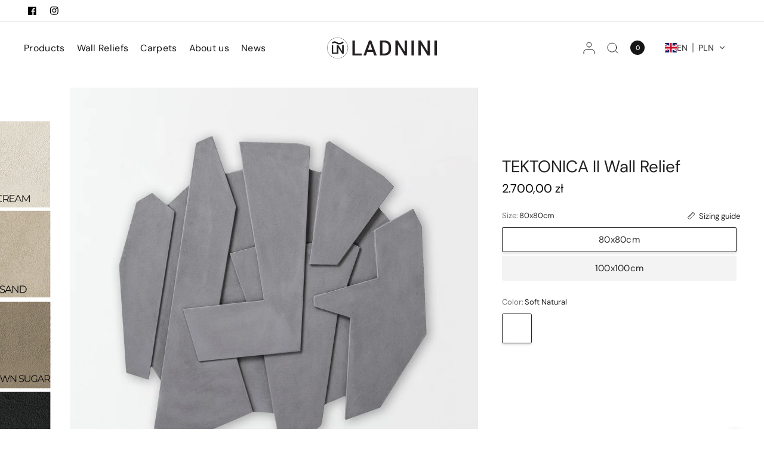

--- FILE ---
content_type: text/html; charset=utf-8
request_url: https://ladnini.com/en/products/tektonica-ii
body_size: 66238
content:
<!doctype html><html class="no-js" lang="en" dir="ltr">
<head>
	
	
	<meta charset="utf-8">
	<meta http-equiv="X-UA-Compatible" content="IE=edge,chrome=1">
	<meta name="viewport" content="width=device-width, initial-scale=1, maximum-scale=5, viewport-fit=cover">
	<meta name="theme-color" content="#ffffff">
	<link rel="canonical" href="https://ladnini.com/en/products/tektonica-ii">
	<link rel="preconnect" href="https://cdn.shopify.com" crossorigin>
	<link rel="preload" as="style" href="//ladnini.com/cdn/shop/t/20/assets/app.css?v=89550251412303700221749727183">
<link rel="preload" as="style" href="//ladnini.com/cdn/shop/t/20/assets/product.css?v=124494911521774840181748719724">


<link href="//ladnini.com/cdn/shop/t/20/assets/animations.min.js?v=125778792411641688251748719632" as="script" rel="preload">
<link href="//ladnini.com/cdn/shop/t/20/assets/vendor.min.js?v=55932802220188946171748719759" as="script" rel="preload">
<link href="//ladnini.com/cdn/shop/t/20/assets/app.js?v=12773975889826674751748719636" as="script" rel="preload">
<link href="//ladnini.com/cdn/shop/t/20/assets/slideshow.js?v=127048979442758269901748719747" as="script" rel="preload">

<script>
window.lazySizesConfig = window.lazySizesConfig || {};
window.lazySizesConfig.expand = 250;
window.lazySizesConfig.loadMode = 1;
window.lazySizesConfig.loadHidden = false;
</script>


	

	<title>
	Relief Ladnini TEKTONICA II | Wall relief | 3D structural image &ndash; LADNINI 
	</title>

	
	<meta name="description" content="The LADNINI Relief collection is a collection of unique wall reliefs made of natural materials. Their form is based on wood, and then it is manually covered with plaster and structural paints. LADNINI reliefs are wall bas-reliefs that are an excellent form of wall decor that will complement the interior.">
	
<link rel="preconnect" href="https://fonts.shopifycdn.com" crossorigin>

<meta property="og:site_name" content="LADNINI ">
<meta property="og:url" content="https://ladnini.com/en/products/tektonica-ii">
<meta property="og:title" content="Relief Ladnini TEKTONICA II | Wall relief | 3D structural image">
<meta property="og:type" content="product">
<meta property="og:description" content="The LADNINI Relief collection is a collection of unique wall reliefs made of natural materials. Their form is based on wood, and then it is manually covered with plaster and structural paints. LADNINI reliefs are wall bas-reliefs that are an excellent form of wall decor that will complement the interior."><meta property="og:image" content="http://ladnini.com/cdn/shop/files/tectonica3.jpg?v=1712524066">
  <meta property="og:image:secure_url" content="https://ladnini.com/cdn/shop/files/tectonica3.jpg?v=1712524066">
  <meta property="og:image:width" content="2048">
  <meta property="og:image:height" content="2048"><meta property="og:price:amount" content="2.700,00">
  <meta property="og:price:currency" content="PLN"><meta name="twitter:card" content="summary_large_image">
<meta name="twitter:title" content="Relief Ladnini TEKTONICA II | Wall relief | 3D structural image">
<meta name="twitter:description" content="The LADNINI Relief collection is a collection of unique wall reliefs made of natural materials. Their form is based on wood, and then it is manually covered with plaster and structural paints. LADNINI reliefs are wall bas-reliefs that are an excellent form of wall decor that will complement the interior.">


	<link href="//ladnini.com/cdn/shop/t/20/assets/app.css?v=89550251412303700221749727183" rel="stylesheet" type="text/css" media="all" />

	

	<style data-shopify>
	@font-face {
  font-family: "DM Sans";
  font-weight: 400;
  font-style: normal;
  font-display: swap;
  src: url("//ladnini.com/cdn/fonts/dm_sans/dmsans_n4.ec80bd4dd7e1a334c969c265873491ae56018d72.woff2") format("woff2"),
       url("//ladnini.com/cdn/fonts/dm_sans/dmsans_n4.87bdd914d8a61247b911147ae68e754d695c58a6.woff") format("woff");
}

@font-face {
  font-family: "DM Sans";
  font-weight: 500;
  font-style: normal;
  font-display: swap;
  src: url("//ladnini.com/cdn/fonts/dm_sans/dmsans_n5.8a0f1984c77eb7186ceb87c4da2173ff65eb012e.woff2") format("woff2"),
       url("//ladnini.com/cdn/fonts/dm_sans/dmsans_n5.9ad2e755a89e15b3d6c53259daad5fc9609888e6.woff") format("woff");
}

@font-face {
  font-family: "DM Sans";
  font-weight: 600;
  font-style: normal;
  font-display: swap;
  src: url("//ladnini.com/cdn/fonts/dm_sans/dmsans_n6.70a2453ea926d613c6a2f89af05180d14b3a7c96.woff2") format("woff2"),
       url("//ladnini.com/cdn/fonts/dm_sans/dmsans_n6.355605667bef215872257574b57fc097044f7e20.woff") format("woff");
}

@font-face {
  font-family: "DM Sans";
  font-weight: 400;
  font-style: italic;
  font-display: swap;
  src: url("//ladnini.com/cdn/fonts/dm_sans/dmsans_i4.b8fe05e69ee95d5a53155c346957d8cbf5081c1a.woff2") format("woff2"),
       url("//ladnini.com/cdn/fonts/dm_sans/dmsans_i4.403fe28ee2ea63e142575c0aa47684d65f8c23a0.woff") format("woff");
}

@font-face {
  font-family: "DM Sans";
  font-weight: 600;
  font-style: italic;
  font-display: swap;
  src: url("//ladnini.com/cdn/fonts/dm_sans/dmsans_i6.b7d5b35c5f29523529e1bf4a3d0de71a44a277b6.woff2") format("woff2"),
       url("//ladnini.com/cdn/fonts/dm_sans/dmsans_i6.9b760cc5bdd17b4de2c70249ba49bd707f27a31b.woff") format("woff");
}


		

h1,h2,h3,h4,h5,h6,
	.h1,.h2,.h3,.h4,.h5,.h6,
	.logolink.text-logo,
	.heading-font,
	.h1-xlarge,
	.h1-large,
	blockquote,
	.blog-post .featured-image > a:after,
	.customer-addresses .my-address .address-index {
		font-style: normal;
		font-weight: 400;
		font-family: "New York", Iowan Old Style, Apple Garamond, Baskerville, Times New Roman, Droid Serif, Times, Source Serif Pro, serif, Apple Color Emoji, Segoe UI Emoji, Segoe UI Symbol;
	}
	body,
	.body-font,
	.thb-product-detail .product-title {
		font-style: normal;
		font-weight: 400;
		font-family: "DM Sans", sans-serif;
	}
	:root {
		--mobile-swipe-width: 75vw;
		--font-body-scale: 1.0;
		--font-body-line-height-scale: 1.0;
		--font-body-letter-spacing: 0.0em;
		--font-body-medium-weight: 500;
    --font-body-bold-weight: 600;
		--font-announcement-scale: 1.0;
		--font-heading-scale: 1.0;
		--font-heading-weight: 400;
		--font-heading-line-height-scale: 1.0;
		--font-heading-letter-spacing: 0.0em;
		--font-navigation-scale: 1.05;
		--font-product-title-scale: 1.0;
		--font-product-title-line-height-scale: 1.0;
		--button-letter-spacing: 0.0em;
		--cursor-close-svg-url: url(//ladnini.com/cdn/shop/t/20/assets/cursor-close.svg?v=33661380850439500431748719656);
		--cursor-zoom-svg-url: url(//ladnini.com/cdn/shop/t/20/assets/cursor-zoom.svg?v=26373103823712561291748719657);

		--button-border-radius: 3px;
		--input-border-radius: 3px;

		--bg-body: #ffffff;
		--bg-body-rgb: 255,255,255;
		--bg-body-darken: #f7f7f7;
		--payment-terms-background-color: #ffffff;

		--color-body: #232323;
		--color-body-rgb: 35,35,35;
		--color-heading: #000000;
		--color-heading-rgb: 0,0,0;

		--color-accent: #232323;
		--color-accent-rgb: 35,35,35;
		--color-border: #eaeaea;
		--color-border-rgb: 234,234,234;
		--color-form-border: #d9d9d9;
		--color-overlay-rgb: 96,96,96;

		--shopify-accelerated-checkout-button-block-size: 46px;
		--shopify-accelerated-checkout-inline-alignment: center;
		--shopify-accelerated-checkout-skeleton-animation-duration: 0.25s;--color-announcement-bar-text: #000000;--color-announcement-bar-bg: #ffffff;--color-announcement-bar-border: #e2e2e2;--color-header-bg: #ffffff;
			--color-header-bg-rgb: 255,255,255;--color-header-text: #151515;
			--color-header-text-rgb: 21,21,21;--color-header-links: #151515;--color-header-links-hover: #151515;--color-header-icons: #151515;--color-header-border: #E2E2E2;--solid-button-background: #151515;--solid-button-label: #ffffff;--outline-button-label: #151515;--color-price: #000000;
		--color-price-discounted: #A55353;
		--color-star: #FD9A52;--color-inventory-instock: #279A4B;--color-inventory-lowstock: #FB9E5B;--section-spacing-mobile: 50px;
		--section-spacing-desktop: 70px;--button-border-radius: 3px;
			--shopify-accelerated-checkout-button-border-radius: 3px;--color-badge-text: #000000;
		--color-badge-sold-out: #939393;
		--color-badge-sale: #fffbda;
		--color-badge-preorder: #666666;
		--badge-corner-radius: 3px;.badge.best-seller{
					background: #fffbda;
				}
			



--color-footer-text: #232323;
			--color-footer-text-rgb: 35,35,35;--color-footer-heading: #595959;--color-footer-link: #232323;--color-footer-link-hover: #969696;--color-footer-border: #E2E2E2;
			--color-footer-border-rgb: 226,226,226;--color-footer-bg: #FFFFFF;}
</style>


	<script>
		window.theme = window.theme || {};
		theme = {
			settings: {
				money_with_currency_format:"\u003cspan class=glc-money\u003e{{amount_with_comma_separator}} zł\u003c\/span\u003e",
				cart_drawer:true,
				product_id: 8728839749978,
				animation_easing: 'power1.out'
			},
			routes: {
				root_url: '/en',
				cart_url: '/en/cart',
				cart_add_url: '/en/cart/add',
				search_url: '/en/search',
				cart_change_url: '/en/cart/change',
				cart_update_url: '/en/cart/update',
				predictive_search_url: '/en/search/suggest',
			},
			variantStrings: {
        addToCart: `Add to cart`,
        soldOut: `Sold out`,
        unavailable: `Unavailable`,
        preOrder: `Pre-order`,
      },
			strings: {
				requiresTerms: `You must agree with the terms and conditions of sales to check out`,
				shippingEstimatorNoResults: `Sorry, we do not ship to your address.`,
				shippingEstimatorOneResult: `There is one shipping rate for your address:`,
				shippingEstimatorMultipleResults: `There are several shipping rates for your address:`,
				shippingEstimatorError: `One or more error occurred while retrieving shipping rates:`
			}
		};
	</script>
	<script>window.performance && window.performance.mark && window.performance.mark('shopify.content_for_header.start');</script><meta name="facebook-domain-verification" content="ebxli1huck0c0v3f6un8q1v09yu7xt">
<meta name="google-site-verification" content="rbsWO-bF4aokTSQ_8NqUYxFFpWyDxBX4l1ZY5WU9yVc">
<meta id="shopify-digital-wallet" name="shopify-digital-wallet" content="/66630025439/digital_wallets/dialog">
<link rel="alternate" hreflang="x-default" href="https://ladnini.com/products/tektonica-ii">
<link rel="alternate" hreflang="pl" href="https://ladnini.com/products/tektonica-ii">
<link rel="alternate" hreflang="en" href="https://ladnini.com/en/products/tektonica-ii">
<link rel="alternate" type="application/json+oembed" href="https://ladnini.com/en/products/tektonica-ii.oembed">
<script async="async" src="/checkouts/internal/preloads.js?locale=en-PL"></script>
<script id="shopify-features" type="application/json">{"accessToken":"b2d9f4fe8c5c6559616e9cb0109ec2db","betas":["rich-media-storefront-analytics"],"domain":"ladnini.com","predictiveSearch":true,"shopId":66630025439,"locale":"en"}</script>
<script>var Shopify = Shopify || {};
Shopify.shop = "592a49.myshopify.com";
Shopify.locale = "en";
Shopify.currency = {"active":"PLN","rate":"1.0"};
Shopify.country = "PL";
Shopify.theme = {"name":"LADNINI 2025","id":181769470298,"schema_name":"Distinctive","schema_version":"2.7.0","theme_store_id":2431,"role":"main"};
Shopify.theme.handle = "null";
Shopify.theme.style = {"id":null,"handle":null};
Shopify.cdnHost = "ladnini.com/cdn";
Shopify.routes = Shopify.routes || {};
Shopify.routes.root = "/en/";</script>
<script type="module">!function(o){(o.Shopify=o.Shopify||{}).modules=!0}(window);</script>
<script>!function(o){function n(){var o=[];function n(){o.push(Array.prototype.slice.apply(arguments))}return n.q=o,n}var t=o.Shopify=o.Shopify||{};t.loadFeatures=n(),t.autoloadFeatures=n()}(window);</script>
<script id="shop-js-analytics" type="application/json">{"pageType":"product"}</script>
<script defer="defer" async type="module" src="//ladnini.com/cdn/shopifycloud/shop-js/modules/v2/client.init-shop-cart-sync_C5BV16lS.en.esm.js"></script>
<script defer="defer" async type="module" src="//ladnini.com/cdn/shopifycloud/shop-js/modules/v2/chunk.common_CygWptCX.esm.js"></script>
<script type="module">
  await import("//ladnini.com/cdn/shopifycloud/shop-js/modules/v2/client.init-shop-cart-sync_C5BV16lS.en.esm.js");
await import("//ladnini.com/cdn/shopifycloud/shop-js/modules/v2/chunk.common_CygWptCX.esm.js");

  window.Shopify.SignInWithShop?.initShopCartSync?.({"fedCMEnabled":true,"windoidEnabled":true});

</script>
<script id="__st">var __st={"a":66630025439,"offset":3600,"reqid":"4978c310-9747-4638-b8af-bf3f66a408ff-1768823928","pageurl":"ladnini.com\/en\/products\/tektonica-ii","u":"3ab3f959bee2","p":"product","rtyp":"product","rid":8728839749978};</script>
<script>window.ShopifyPaypalV4VisibilityTracking = true;</script>
<script id="captcha-bootstrap">!function(){'use strict';const t='contact',e='account',n='new_comment',o=[[t,t],['blogs',n],['comments',n],[t,'customer']],c=[[e,'customer_login'],[e,'guest_login'],[e,'recover_customer_password'],[e,'create_customer']],r=t=>t.map((([t,e])=>`form[action*='/${t}']:not([data-nocaptcha='true']) input[name='form_type'][value='${e}']`)).join(','),a=t=>()=>t?[...document.querySelectorAll(t)].map((t=>t.form)):[];function s(){const t=[...o],e=r(t);return a(e)}const i='password',u='form_key',d=['recaptcha-v3-token','g-recaptcha-response','h-captcha-response',i],f=()=>{try{return window.sessionStorage}catch{return}},m='__shopify_v',_=t=>t.elements[u];function p(t,e,n=!1){try{const o=window.sessionStorage,c=JSON.parse(o.getItem(e)),{data:r}=function(t){const{data:e,action:n}=t;return t[m]||n?{data:e,action:n}:{data:t,action:n}}(c);for(const[e,n]of Object.entries(r))t.elements[e]&&(t.elements[e].value=n);n&&o.removeItem(e)}catch(o){console.error('form repopulation failed',{error:o})}}const l='form_type',E='cptcha';function T(t){t.dataset[E]=!0}const w=window,h=w.document,L='Shopify',v='ce_forms',y='captcha';let A=!1;((t,e)=>{const n=(g='f06e6c50-85a8-45c8-87d0-21a2b65856fe',I='https://cdn.shopify.com/shopifycloud/storefront-forms-hcaptcha/ce_storefront_forms_captcha_hcaptcha.v1.5.2.iife.js',D={infoText:'Protected by hCaptcha',privacyText:'Privacy',termsText:'Terms'},(t,e,n)=>{const o=w[L][v],c=o.bindForm;if(c)return c(t,g,e,D).then(n);var r;o.q.push([[t,g,e,D],n]),r=I,A||(h.body.append(Object.assign(h.createElement('script'),{id:'captcha-provider',async:!0,src:r})),A=!0)});var g,I,D;w[L]=w[L]||{},w[L][v]=w[L][v]||{},w[L][v].q=[],w[L][y]=w[L][y]||{},w[L][y].protect=function(t,e){n(t,void 0,e),T(t)},Object.freeze(w[L][y]),function(t,e,n,w,h,L){const[v,y,A,g]=function(t,e,n){const i=e?o:[],u=t?c:[],d=[...i,...u],f=r(d),m=r(i),_=r(d.filter((([t,e])=>n.includes(e))));return[a(f),a(m),a(_),s()]}(w,h,L),I=t=>{const e=t.target;return e instanceof HTMLFormElement?e:e&&e.form},D=t=>v().includes(t);t.addEventListener('submit',(t=>{const e=I(t);if(!e)return;const n=D(e)&&!e.dataset.hcaptchaBound&&!e.dataset.recaptchaBound,o=_(e),c=g().includes(e)&&(!o||!o.value);(n||c)&&t.preventDefault(),c&&!n&&(function(t){try{if(!f())return;!function(t){const e=f();if(!e)return;const n=_(t);if(!n)return;const o=n.value;o&&e.removeItem(o)}(t);const e=Array.from(Array(32),(()=>Math.random().toString(36)[2])).join('');!function(t,e){_(t)||t.append(Object.assign(document.createElement('input'),{type:'hidden',name:u})),t.elements[u].value=e}(t,e),function(t,e){const n=f();if(!n)return;const o=[...t.querySelectorAll(`input[type='${i}']`)].map((({name:t})=>t)),c=[...d,...o],r={};for(const[a,s]of new FormData(t).entries())c.includes(a)||(r[a]=s);n.setItem(e,JSON.stringify({[m]:1,action:t.action,data:r}))}(t,e)}catch(e){console.error('failed to persist form',e)}}(e),e.submit())}));const S=(t,e)=>{t&&!t.dataset[E]&&(n(t,e.some((e=>e===t))),T(t))};for(const o of['focusin','change'])t.addEventListener(o,(t=>{const e=I(t);D(e)&&S(e,y())}));const B=e.get('form_key'),M=e.get(l),P=B&&M;t.addEventListener('DOMContentLoaded',(()=>{const t=y();if(P)for(const e of t)e.elements[l].value===M&&p(e,B);[...new Set([...A(),...v().filter((t=>'true'===t.dataset.shopifyCaptcha))])].forEach((e=>S(e,t)))}))}(h,new URLSearchParams(w.location.search),n,t,e,['guest_login'])})(!0,!0)}();</script>
<script integrity="sha256-4kQ18oKyAcykRKYeNunJcIwy7WH5gtpwJnB7kiuLZ1E=" data-source-attribution="shopify.loadfeatures" defer="defer" src="//ladnini.com/cdn/shopifycloud/storefront/assets/storefront/load_feature-a0a9edcb.js" crossorigin="anonymous"></script>
<script data-source-attribution="shopify.dynamic_checkout.dynamic.init">var Shopify=Shopify||{};Shopify.PaymentButton=Shopify.PaymentButton||{isStorefrontPortableWallets:!0,init:function(){window.Shopify.PaymentButton.init=function(){};var t=document.createElement("script");t.src="https://ladnini.com/cdn/shopifycloud/portable-wallets/latest/portable-wallets.en.js",t.type="module",document.head.appendChild(t)}};
</script>
<script data-source-attribution="shopify.dynamic_checkout.buyer_consent">
  function portableWalletsHideBuyerConsent(e){var t=document.getElementById("shopify-buyer-consent"),n=document.getElementById("shopify-subscription-policy-button");t&&n&&(t.classList.add("hidden"),t.setAttribute("aria-hidden","true"),n.removeEventListener("click",e))}function portableWalletsShowBuyerConsent(e){var t=document.getElementById("shopify-buyer-consent"),n=document.getElementById("shopify-subscription-policy-button");t&&n&&(t.classList.remove("hidden"),t.removeAttribute("aria-hidden"),n.addEventListener("click",e))}window.Shopify?.PaymentButton&&(window.Shopify.PaymentButton.hideBuyerConsent=portableWalletsHideBuyerConsent,window.Shopify.PaymentButton.showBuyerConsent=portableWalletsShowBuyerConsent);
</script>
<script>
  function portableWalletsCleanup(e){e&&e.src&&console.error("Failed to load portable wallets script "+e.src);var t=document.querySelectorAll("shopify-accelerated-checkout .shopify-payment-button__skeleton, shopify-accelerated-checkout-cart .wallet-cart-button__skeleton"),e=document.getElementById("shopify-buyer-consent");for(let e=0;e<t.length;e++)t[e].remove();e&&e.remove()}function portableWalletsNotLoadedAsModule(e){e instanceof ErrorEvent&&"string"==typeof e.message&&e.message.includes("import.meta")&&"string"==typeof e.filename&&e.filename.includes("portable-wallets")&&(window.removeEventListener("error",portableWalletsNotLoadedAsModule),window.Shopify.PaymentButton.failedToLoad=e,"loading"===document.readyState?document.addEventListener("DOMContentLoaded",window.Shopify.PaymentButton.init):window.Shopify.PaymentButton.init())}window.addEventListener("error",portableWalletsNotLoadedAsModule);
</script>

<script type="module" src="https://ladnini.com/cdn/shopifycloud/portable-wallets/latest/portable-wallets.en.js" onError="portableWalletsCleanup(this)" crossorigin="anonymous"></script>
<script nomodule>
  document.addEventListener("DOMContentLoaded", portableWalletsCleanup);
</script>

<script id='scb4127' type='text/javascript' async='' src='https://ladnini.com/cdn/shopifycloud/privacy-banner/storefront-banner.js'></script><link id="shopify-accelerated-checkout-styles" rel="stylesheet" media="screen" href="https://ladnini.com/cdn/shopifycloud/portable-wallets/latest/accelerated-checkout-backwards-compat.css" crossorigin="anonymous">
<style id="shopify-accelerated-checkout-cart">
        #shopify-buyer-consent {
  margin-top: 1em;
  display: inline-block;
  width: 100%;
}

#shopify-buyer-consent.hidden {
  display: none;
}

#shopify-subscription-policy-button {
  background: none;
  border: none;
  padding: 0;
  text-decoration: underline;
  font-size: inherit;
  cursor: pointer;
}

#shopify-subscription-policy-button::before {
  box-shadow: none;
}

      </style>

<script>window.performance && window.performance.mark && window.performance.mark('shopify.content_for_header.end');</script> <!-- Header hook for plugins -->

	<script>document.documentElement.className = document.documentElement.className.replace('no-js', 'js');</script>
	
<!-- BEGIN app block: shopify://apps/pandectes-gdpr/blocks/banner/58c0baa2-6cc1-480c-9ea6-38d6d559556a -->
  
    
      <!-- TCF is active, scripts are loaded above -->
      
      <script>
        
          window.PandectesSettings = {"store":{"id":66630025439,"plan":"basic","theme":"Copy of Copy of nowy 18052025","primaryLocale":"pl","adminMode":false,"headless":false,"storefrontRootDomain":"","checkoutRootDomain":"","storefrontAccessToken":""},"tsPublished":1756326160,"declaration":{"showPurpose":false,"showProvider":false,"showDateGenerated":false},"language":{"unpublished":[],"languageMode":"Single","fallbackLanguage":"pl","languageDetection":"browser","languagesSupported":[]},"texts":{"managed":{"headerText":{"pl":"Szanujemy twoją prywatność"},"consentText":{"pl":"Wykorzystanie ciasteczek pozwala nam na dostosowanie serwisu,  zapamiętanie preferencji, analizę. Mamy nadzieję, że nie masz nic przeciwko"},"linkText":{"pl":"Więcej informacji"},"imprintText":{"pl":"Odcisk"},"googleLinkText":{"pl":"Warunki prywatności Google"},"allowButtonText":{"pl":"Akceptuję wszystkie"},"denyButtonText":{"pl":"Akceptuję wymagane"},"dismissButtonText":{"pl":"Ok"},"leaveSiteButtonText":{"pl":"Opuść tę witrynę"},"preferencesButtonText":{"pl":"Preferencje"},"cookiePolicyText":{"pl":"Polityka Cookie"},"preferencesPopupTitleText":{"pl":"Zarządzaj preferencjami zgody"},"preferencesPopupIntroText":{"pl":"Używamy plików cookie, aby zoptymalizować funkcjonalność witryny, analizować wydajność i zapewniać spersonalizowane wrażenia. Niektóre pliki cookie są niezbędne do prawidłowego działania i funkcjonowania witryny. Tych plików cookie nie można wyłączyć. W tym oknie możesz zarządzać swoimi preferencjami dotyczącymi plików cookie."},"preferencesPopupSaveButtonText":{"pl":"Zapisz preferencje"},"preferencesPopupCloseButtonText":{"pl":"Blisko"},"preferencesPopupAcceptAllButtonText":{"pl":"Akceptuj wszystkie"},"preferencesPopupRejectAllButtonText":{"pl":"Odrzuć wszystko"},"cookiesDetailsText":{"pl":"Szczegóły dotyczące plików cookie"},"preferencesPopupAlwaysAllowedText":{"pl":"Zawsze dozwolone"},"accessSectionParagraphText":{"pl":"W każdej chwili masz prawo dostępu do swoich danych."},"accessSectionTitleText":{"pl":"Możliwość przenoszenia danych"},"accessSectionAccountInfoActionText":{"pl":"Dane osobiste"},"accessSectionDownloadReportActionText":{"pl":"Ściągnij wszystko"},"accessSectionGDPRRequestsActionText":{"pl":"Żądania osób, których dane dotyczą"},"accessSectionOrdersRecordsActionText":{"pl":"Zamówienia"},"rectificationSectionParagraphText":{"pl":"Masz prawo zażądać aktualizacji swoich danych, ilekroć uznasz to za stosowne."},"rectificationSectionTitleText":{"pl":"Sprostowanie danych"},"rectificationCommentPlaceholder":{"pl":"Opisz, co chcesz zaktualizować"},"rectificationCommentValidationError":{"pl":"Komentarz jest wymagany"},"rectificationSectionEditAccountActionText":{"pl":"Poproś o aktualizację"},"erasureSectionTitleText":{"pl":"Prawo do bycia zapomnianym"},"erasureSectionParagraphText":{"pl":"Masz prawo zażądać usunięcia wszystkich swoich danych. Po tym czasie nie będziesz już mieć dostępu do swojego konta."},"erasureSectionRequestDeletionActionText":{"pl":"Poproś o usunięcie danych osobowych"},"consentDate":{"pl":"Data zgody"},"consentId":{"pl":"Identyfikator zgody"},"consentSectionChangeConsentActionText":{"pl":"Zmień preferencje zgody"},"consentSectionConsentedText":{"pl":"Wyrazili Państwo zgodę na politykę plików cookie tej witryny w dniu"},"consentSectionNoConsentText":{"pl":"Nie wyraziłeś zgody na politykę plików cookie tej witryny."},"consentSectionTitleText":{"pl":"Twoja zgoda na pliki cookie"},"consentStatus":{"pl":"Preferencja zgody"},"confirmationFailureMessage":{"pl":"Twoje żądanie nie zostało zweryfikowane. Spróbuj ponownie, a jeśli problem będzie się powtarzał, skontaktuj się z właścicielem sklepu w celu uzyskania pomocy"},"confirmationFailureTitle":{"pl":"Wystąpił problem"},"confirmationSuccessMessage":{"pl":"Wkrótce skontaktujemy się z Tobą w sprawie Twojej prośby."},"confirmationSuccessTitle":{"pl":"Twoja prośba została zweryfikowana"},"guestsSupportEmailFailureMessage":{"pl":"Twoja prośba nie została przesłana. Spróbuj ponownie, a jeśli problem będzie się powtarzał, skontaktuj się z właścicielem sklepu w celu uzyskania pomocy."},"guestsSupportEmailFailureTitle":{"pl":"Wystąpił problem"},"guestsSupportEmailPlaceholder":{"pl":"Adres e-mail"},"guestsSupportEmailSuccessMessage":{"pl":"Jeśli jesteś zarejestrowany jako klient tego sklepu, wkrótce otrzymasz wiadomość e-mail z instrukcjami, jak postępować."},"guestsSupportEmailSuccessTitle":{"pl":"Dziękuję za twoją prośbę"},"guestsSupportEmailValidationError":{"pl":"adres email jest nieprawidłowy"},"guestsSupportInfoText":{"pl":"Zaloguj się na swoje konto klienta, aby kontynuować."},"submitButton":{"pl":"Składać"},"submittingButton":{"pl":"Przedkładający..."},"cancelButton":{"pl":"Anulować"},"declIntroText":{"pl":"Używamy plików cookie, aby optymalizować funkcjonalność witryny, analizować wydajność i zapewniać spersonalizowane wrażenia. Niektóre pliki cookie są niezbędne, aby strona działała i działała poprawnie. Tych plików cookie nie można wyłączyć. W tym oknie możesz zarządzać swoimi preferencjami dotyczącymi plików cookies."},"declName":{"pl":"Nazwa"},"declPurpose":{"pl":"Cel, powód"},"declType":{"pl":"Rodzaj"},"declRetention":{"pl":"Zatrzymanie"},"declProvider":{"pl":"Dostawca"},"declFirstParty":{"pl":"Pierwszej strony"},"declThirdParty":{"pl":"Strona trzecia"},"declSeconds":{"pl":"sekundy"},"declMinutes":{"pl":"minuty"},"declHours":{"pl":"godziny"},"declDays":{"pl":"dni"},"declMonths":{"pl":"miesiące"},"declYears":{"pl":"lata"},"declSession":{"pl":"Sesja"},"declDomain":{"pl":"Domena"},"declPath":{"pl":"Ścieżka"}},"categories":{"strictlyNecessaryCookiesTitleText":{"pl":"Niezbędne pliki cookie"},"strictlyNecessaryCookiesDescriptionText":{"pl":"Te pliki cookie są niezbędne do poruszania się po witrynie i korzystania z jej funkcji, takich jak dostęp do bezpiecznych obszarów witryny. Witryna nie może działać poprawnie bez tych plików cookie."},"functionalityCookiesTitleText":{"pl":"Funkcjonalne pliki cookie"},"functionalityCookiesDescriptionText":{"pl":"Te pliki cookie umożliwiają witrynie zapewnienie ulepszonej funkcjonalności i personalizacji. Mogą być ustalane przez nas lub przez zewnętrznych dostawców, których usługi dodaliśmy do naszych stron. Jeśli nie zezwolisz na te pliki cookie, niektóre lub wszystkie z tych usług mogą nie działać poprawnie."},"performanceCookiesTitleText":{"pl":"Wydajnościowe pliki cookie"},"performanceCookiesDescriptionText":{"pl":"Te pliki cookie umożliwiają nam monitorowanie i ulepszanie działania naszej strony internetowej. Na przykład pozwalają nam zliczać wizyty, identyfikować źródła ruchu i sprawdzać, które części witryny cieszą się największą popularnością."},"targetingCookiesTitleText":{"pl":"Targetujące pliki cookie"},"targetingCookiesDescriptionText":{"pl":"Te pliki cookie mogą być ustawiane za pośrednictwem naszej witryny przez naszych partnerów reklamowych. Mogą być wykorzystywane przez te firmy do budowania profilu Twoich zainteresowań i wyświetlania odpowiednich reklam w innych witrynach. Nie przechowują bezpośrednio danych osobowych, ale opierają się na jednoznacznej identyfikacji przeglądarki i urządzenia internetowego. Jeśli nie zezwolisz na te pliki cookie, będziesz doświadczać mniej ukierunkowanych reklam."},"unclassifiedCookiesTitleText":{"pl":"Niesklasyfikowane pliki cookie"},"unclassifiedCookiesDescriptionText":{"pl":"Niesklasyfikowane pliki cookie to pliki cookie, które jesteśmy w trakcie klasyfikacji wraz z dostawcami poszczególnych plików cookie."}},"auto":{}},"library":{"previewMode":false,"fadeInTimeout":0,"defaultBlocked":7,"showLink":true,"showImprintLink":false,"showGoogleLink":false,"enabled":true,"cookie":{"expiryDays":365,"secure":true,"domain":""},"dismissOnScroll":false,"dismissOnWindowClick":false,"dismissOnTimeout":false,"palette":{"popup":{"background":"#FFFFFF","backgroundForCalculations":{"a":1,"b":255,"g":255,"r":255},"text":"#000000"},"button":{"background":"transparent","backgroundForCalculations":{"a":1,"b":255,"g":255,"r":255},"text":"#000000","textForCalculation":{"a":1,"b":0,"g":0,"r":0},"border":"#000000"}},"content":{"href":"https://ladnini.com/policies/privacy-policy","imprintHref":"/","close":"&#10005;","target":"","logo":"<img class=\"cc-banner-logo\" style=\"max-height: 40px;\" src=\"https://592a49.myshopify.com/cdn/shop/files/pandectes-banner-logo.png\" alt=\"Cookie banner\" />"},"window":"<div role=\"dialog\" aria-label=\"{{header}}\" aria-describedby=\"cookieconsent:desc\" id=\"pandectes-banner\" class=\"cc-window-wrapper cc-bottom-wrapper\"><div class=\"pd-cookie-banner-window cc-window {{classes}}\"><!--googleoff: all-->{{children}}<!--googleon: all--></div></div>","compliance":{"opt-both":"<div class=\"cc-compliance cc-highlight\">{{deny}}{{allow}}</div>"},"type":"opt-both","layouts":{"basic":"{{logo}}{{messagelink}}{{compliance}}{{close}}"},"position":"bottom","theme":"wired","revokable":true,"animateRevokable":false,"revokableReset":false,"revokableLogoUrl":"https://592a49.myshopify.com/cdn/shop/files/pandectes-reopen-logo.png","revokablePlacement":"bottom-left","revokableMarginHorizontal":15,"revokableMarginVertical":15,"static":false,"autoAttach":true,"hasTransition":true,"blacklistPage":[""],"elements":{"close":"<button aria-label=\"\" type=\"button\" class=\"cc-close\">{{close}}</button>","dismiss":"<button type=\"button\" class=\"cc-btn cc-btn-decision cc-dismiss\">{{dismiss}}</button>","allow":"<button type=\"button\" class=\"cc-btn cc-btn-decision cc-allow\">{{allow}}</button>","deny":"<button type=\"button\" class=\"cc-btn cc-btn-decision cc-deny\">{{deny}}</button>","preferences":"<button type=\"button\" class=\"cc-btn cc-settings\" onclick=\"Pandectes.fn.openPreferences()\">{{preferences}}</button>"}},"geolocation":{"brOnly":false,"caOnly":false,"euOnly":false,"canadaOnly":false},"dsr":{"guestsSupport":false,"accessSectionDownloadReportAuto":false},"banner":{"resetTs":1669474612,"extraCss":"        .cc-banner-logo {max-width: 24em!important;}    @media(min-width: 768px) {.cc-window.cc-floating{max-width: 24em!important;width: 24em!important;}}    .cc-message, .pd-cookie-banner-window .cc-header, .cc-logo {text-align: left}    .cc-window-wrapper{z-index: 2147483647;}    .cc-window{z-index: 2147483647;font-family: inherit;}    .pd-cookie-banner-window .cc-header{font-family: inherit;}    .pd-cp-ui{font-family: inherit; background-color: #FFFFFF;color:#000000;}    button.pd-cp-btn, a.pd-cp-btn{}    input + .pd-cp-preferences-slider{background-color: rgba(0, 0, 0, 0.3)}    .pd-cp-scrolling-section::-webkit-scrollbar{background-color: rgba(0, 0, 0, 0.3)}    input:checked + .pd-cp-preferences-slider{background-color: rgba(0, 0, 0, 1)}    .pd-cp-scrolling-section::-webkit-scrollbar-thumb {background-color: rgba(0, 0, 0, 1)}    .pd-cp-ui-close{color:#000000;}    .pd-cp-preferences-slider:before{background-color: #FFFFFF}    .pd-cp-title:before {border-color: #000000!important}    .pd-cp-preferences-slider{background-color:#000000}    .pd-cp-toggle{color:#000000!important}    @media(max-width:699px) {.pd-cp-ui-close-top svg {fill: #000000}}    .pd-cp-toggle:hover,.pd-cp-toggle:visited,.pd-cp-toggle:active{color:#000000!important}    .pd-cookie-banner-window {box-shadow: 0 0 18px rgb(0 0 0 / 20%);}  ","customJavascript":{},"showPoweredBy":false,"logoHeight":40,"revokableTrigger":false,"hybridStrict":false,"cookiesBlockedByDefault":"7","isActive":false,"implicitSavePreferences":false,"cookieIcon":false,"blockBots":false,"showCookiesDetails":true,"hasTransition":true,"blockingPage":false,"showOnlyLandingPage":false,"leaveSiteUrl":"https://pandectes.io","linkRespectStoreLang":false},"cookies":{"0":[{"name":"keep_alive","type":"http","domain":"ladnini.com","path":"/","provider":"Shopify","firstParty":true,"retention":"30 minute(s)","expires":30,"unit":"declMinutes","purpose":{"pl":"Używane w związku z lokalizacją kupującego."}},{"name":"secure_customer_sig","type":"http","domain":"ladnini.com","path":"/","provider":"Shopify","firstParty":true,"retention":"1 year(s)","expires":1,"unit":"declYears","purpose":{"pl":"Używane w związku z logowaniem klienta."}},{"name":"localization","type":"http","domain":"ladnini.com","path":"/","provider":"Shopify","firstParty":true,"retention":"1 year(s)","expires":1,"unit":"declYears","purpose":{"pl":"Shopify lokalizacja sklepu"}}],"1":[{"name":"_orig_referrer","type":"http","domain":".ladnini.com","path":"/","provider":"Shopify","firstParty":true,"retention":"14 day(s)","expires":14,"unit":"declDays","purpose":{"pl":"Śledzi strony docelowe."}},{"name":"_landing_page","type":"http","domain":".ladnini.com","path":"/","provider":"Shopify","firstParty":true,"retention":"14 day(s)","expires":14,"unit":"declDays","purpose":{"pl":"Śledzi strony docelowe."}},{"name":"_y","type":"http","domain":".ladnini.com","path":"/","provider":"Shopify","firstParty":true,"retention":"1 year(s)","expires":1,"unit":"declYears","purpose":{"pl":"Analiza Shopify."}},{"name":"_s","type":"http","domain":".ladnini.com","path":"/","provider":"Shopify","firstParty":true,"retention":"30 minute(s)","expires":30,"unit":"declMinutes","purpose":{"pl":"Analiza Shopify."}},{"name":"_shopify_y","type":"http","domain":".ladnini.com","path":"/","provider":"Shopify","firstParty":true,"retention":"1 year(s)","expires":1,"unit":"declYears","purpose":{"pl":"Analiza Shopify."}},{"name":"_shopify_s","type":"http","domain":".ladnini.com","path":"/","provider":"Shopify","firstParty":true,"retention":"30 minute(s)","expires":30,"unit":"declMinutes","purpose":{"pl":"Analiza Shopify."}},{"name":"_shopify_sa_t","type":"http","domain":".ladnini.com","path":"/","provider":"Shopify","firstParty":true,"retention":"30 minute(s)","expires":30,"unit":"declMinutes","purpose":{"pl":"Analizy Shopify dotyczące marketingu i skierowań."}},{"name":"_shopify_sa_p","type":"http","domain":".ladnini.com","path":"/","provider":"Shopify","firstParty":true,"retention":"30 minute(s)","expires":30,"unit":"declMinutes","purpose":{"pl":"Analizy Shopify dotyczące marketingu i skierowań."}}],"2":[],"4":[],"8":[]},"blocker":{"isActive":false,"googleConsentMode":{"id":"","analyticsId":"","isActive":false,"adStorageCategory":4,"analyticsStorageCategory":2,"personalizationStorageCategory":1,"functionalityStorageCategory":1,"customEvent":true,"securityStorageCategory":0,"redactData":true,"urlPassthrough":false},"facebookPixel":{"id":"","isActive":false,"ldu":false},"microsoft":{},"rakuten":{"isActive":false,"cmp":false,"ccpa":false},"clarity":{},"defaultBlocked":7,"patterns":{"whiteList":[],"blackList":{"1":[],"2":[],"4":[],"8":[]},"iframesWhiteList":[],"iframesBlackList":{"1":[],"2":[],"4":[],"8":[]},"beaconsWhiteList":[],"beaconsBlackList":{"1":[],"2":[],"4":[],"8":[]}}}};
        
        window.addEventListener('DOMContentLoaded', function(){
          const script = document.createElement('script');
          
            script.src = "https://cdn.shopify.com/extensions/019bd5ea-1b0e-7a2f-9987-841d0997d3f9/gdpr-230/assets/pandectes-core.js";
          
          script.defer = true;
          document.body.appendChild(script);
        })
      </script>
    
  


<!-- END app block --><!-- BEGIN app block: shopify://apps/instafeed/blocks/head-block/c447db20-095d-4a10-9725-b5977662c9d5 --><link rel="preconnect" href="https://cdn.nfcube.com/">
<link rel="preconnect" href="https://scontent.cdninstagram.com/">


  <script>
    document.addEventListener('DOMContentLoaded', function () {
      let instafeedScript = document.createElement('script');

      
        instafeedScript.src = 'https://cdn.nfcube.com/instafeed-61959580e97d62eb8c4666d6faaac349.js';
      

      document.body.appendChild(instafeedScript);
    });
  </script>





<!-- END app block --><!-- BEGIN app block: shopify://apps/t-lab-ai-language-translate/blocks/language_switcher/b5b83690-efd4-434d-8c6a-a5cef4019faf --><!-- BEGIN app snippet: switcher_styling -->

<link href="//cdn.shopify.com/extensions/019bb762-7264-7b99-8d86-32684349d784/content-translation-297/assets/advanced-switcher.css" rel="stylesheet" type="text/css" media="all" />

<style>
  .tl-switcher-container.tl-custom-position {
    border-width: 1px;
    border-style: solid;
    border-color: #000000;
    background-color: #ffffff;
  }

  .tl-custom-position.top-right {
    top: 55px;
    right: 20px;
    bottom: auto;
    left: auto;
  }

  .tl-custom-position.top-left {
    top: 55px;
    right: auto;
    bottom: auto;
    left: 20px;
  }

  .tl-custom-position.bottom-left {
    position: fixed;
    top: auto;
    right: auto;
    bottom: 20px;
    left: 20px;
  }

  .tl-custom-position.bottom-right {
    position: fixed;
    top: auto;
    right: 20px;
    bottom: 20px;
    left: auto;
  }

  .tl-custom-position > div {
    font-size: 14px;
    color: #5c5c5c;
  }

  .tl-custom-position .tl-label {
    color: #5c5c5c;
  }

  .tl-dropdown,
  .tl-overlay,
  .tl-options {
    display: none;
  }

  .tl-dropdown.bottom-right,
  .tl-dropdown.bottom-left {
    bottom: 100%;
    top: auto;
  }

  .tl-dropdown.top-right,
  .tl-dropdown.bottom-right {
    right: 0;
    left: auto;
  }

  .tl-options.bottom-right,
  .tl-options.bottom-left {
    bottom: 100%;
    top: auto;
  }

  .tl-options.top-right,
  .tl-options.bottom-right {
    right: 0;
    left: auto;
  }

  div:not(.tl-inner) > .tl-switcher .tl-select,
  div.tl-selections {
    border-width: 0px;
  }

  

  
</style>
<!-- END app snippet -->

<script type="text/template" id="tl-switcher-template">
  <div class="tl-switcher-container hidden bottom-left">
    
    <!-- BEGIN app snippet: language_form2 --><div class="tl-languages-unwrap" style="display: none;"><form method="post" action="/en/localization" id="localization_form" accept-charset="UTF-8" class="shopify-localization-form" enctype="multipart/form-data"><input type="hidden" name="form_type" value="localization" /><input type="hidden" name="utf8" value="✓" /><input type="hidden" name="_method" value="put" /><input type="hidden" name="return_to" value="/en/products/tektonica-ii" />
    <ul class="tl-options" role="list">
      
          <li
            class="tl-option "
            data-value="pl"
          >
                <span class="tl-label tl-name" for="Polski">Polski</span>
          </li>
          <li
            class="tl-option active"
            data-value="en"
          >
                <span class="tl-label tl-name" for="English">English</span>
          </li>
      
    </ul>
    <input type="hidden" name="country_code" value="PL">
    <input type="hidden" name="language_code" value="en"></form>
</div>
<!-- END app snippet -->
  </div>
</script>

<!-- BEGIN app snippet: switcher_init_script --><script>
  "use strict";
  (()=>{let s="tlSwitcherReady",l="hidden";function c(i,r,t=0){var e=i.map(function(e){return document.querySelector(e)});if(e.every(function(e){return!!e}))r(e);else{let e=new MutationObserver(function(e,t){var n=i.map(function(e){return document.querySelector(e)});n.every(function(e){return!!e})&&(t.disconnect(),r(n))});e.observe(document.documentElement,{childList:!0,subtree:!0}),0<t&&setTimeout(function(){e.disconnect()},t)}}let a=function(c,a){return function(t){var n=t[0],i=t[1];if(n&&i){var r=n.cloneNode(!0);let e=!1;switch(a){case"before":var o=i.parentElement;o&&(o.insertBefore(r,i),e=!0);break;case"after":o=i.parentElement;o&&(o.insertBefore(r,i.nextSibling),e=!0);break;case"in-element-prepend":o=i.firstChild;i.insertBefore(r,o),e=!0;break;case"in-element":i.appendChild(r),e=!0}e&&(r instanceof HTMLElement&&(r.classList.add(c),r.classList.remove(l)),t=new CustomEvent(s,{detail:{switcherElement:r}}),document.dispatchEvent(t))}}};function r(e){switch(e.switcherPosition){case"header":t=e.switcherPrototypeSelector,i=e.headerRelativePosition,r=e.mobileRefElement,o=e.mobileRelativePosition,(n=e.headerRefElement)&&n.split(",").map(e=>e.trim()).filter(Boolean).forEach(e=>{c([t,e],a("desktop",i),3e3)}),r&&r.split(",").map(e=>e.trim()).filter(Boolean).forEach(e=>{c([t,e],a("mobile",o))});break;case"custom":n=e.switcherPrototypeSelector,(n=document.querySelector(n))&&(n.classList.add("tl-custom-position"),n.classList.remove(l),n=new CustomEvent(s,{detail:{switcherElement:n}}),document.dispatchEvent(n))}var t,n,i,r,o}void 0===window.TranslationLab&&(window.TranslationLab={}),window.TranslationLab.Switcher={configure:function(i){c(["body"],e=>{var t,n=document.getElementById("tl-switcher-template");n&&((t=document.createElement("div")).innerHTML=n.innerHTML,n=t.querySelector(".tl-switcher-container"))&&(t=n.cloneNode(!0),e[0])&&e[0].appendChild(t),r(i)})}}})();
</script><!-- END app snippet -->

<script>
  (function () {

    var enabledShopCurrenciesJson = '[{"name":"Polish Złoty","iso_code":"PLN","symbol":"zł"}]';
    var availableCountriesJson = '[{"name":"Austria","iso_code":"AT","currency_code":"PLN"},{"name":"Belgium","iso_code":"BE","currency_code":"PLN"},{"name":"Croatia","iso_code":"HR","currency_code":"PLN"},{"name":"Czechia","iso_code":"CZ","currency_code":"PLN"},{"name":"Denmark","iso_code":"DK","currency_code":"PLN"},{"name":"Estonia","iso_code":"EE","currency_code":"PLN"},{"name":"Finland","iso_code":"FI","currency_code":"PLN"},{"name":"France","iso_code":"FR","currency_code":"PLN"},{"name":"Germany","iso_code":"DE","currency_code":"PLN"},{"name":"Greece","iso_code":"GR","currency_code":"PLN"},{"name":"Hungary","iso_code":"HU","currency_code":"PLN"},{"name":"Ireland","iso_code":"IE","currency_code":"PLN"},{"name":"Italy","iso_code":"IT","currency_code":"PLN"},{"name":"Latvia","iso_code":"LV","currency_code":"PLN"},{"name":"Lithuania","iso_code":"LT","currency_code":"PLN"},{"name":"Luxembourg","iso_code":"LU","currency_code":"PLN"},{"name":"Netherlands","iso_code":"NL","currency_code":"PLN"},{"name":"Poland","iso_code":"PL","currency_code":"PLN"},{"name":"Portugal","iso_code":"PT","currency_code":"PLN"},{"name":"Romania","iso_code":"RO","currency_code":"PLN"},{"name":"Slovakia","iso_code":"SK","currency_code":"PLN"},{"name":"Slovenia","iso_code":"SI","currency_code":"PLN"},{"name":"Spain","iso_code":"ES","currency_code":"PLN"},{"name":"Sweden","iso_code":"SE","currency_code":"PLN"}]';

    if (typeof window.TranslationLab === 'undefined') {
      window.TranslationLab = {};
    }

    window.TranslationLab.CurrencySettings = {
      themeMoneyFormat: "\u003cspan class=glc-money\u003e{{amount_with_comma_separator}} zł\u003c\/span\u003e",
      themeMoneyWithCurrencyFormat: "\u003cspan class=glc-money\u003e{{amount_with_comma_separator}} zł PLN\u003c\/span\u003e",
      format: 'money_with_currency_format',
      isRtl: false
    };

    window.TranslationLab.switcherSettings = {
      switcherMode: 'none',
      labelType: 'language-name',
      showFlags: true,
      useSwitcherIcon: false,
      imgFileTemplate: 'https://cdn.shopify.com/extensions/019bb762-7264-7b99-8d86-32684349d784/content-translation-297/assets/[country-code].svg',

      isModal: false,

      currencyFormatClass: 'span.money, span.tlab-currency-format, .price-item, .price, .price-sale, .price-compare, .product__price, .product__price--sale, .product__price--old, .jsPrice',
      shopCurrencyCode: "PLN" || "PLN",

      langCurrencies: null,

      currentLocale: 'en',
      languageList: JSON.parse("[{\r\n\"name\": \"Polish\",\r\n\"endonym_name\": \"Polski\",\r\n\"iso_code\": \"pl\",\r\n\"display_code\": \"pl\",\r\n\"primary\": true,\"flag\": \"https:\/\/cdn.shopify.com\/extensions\/019bb762-7264-7b99-8d86-32684349d784\/content-translation-297\/assets\/pl.svg\",\r\n\"region\": null,\r\n\"regions\": null,\r\n\"root_url\": \"\\\/\"\r\n},{\r\n\"name\": \"English\",\r\n\"endonym_name\": \"English\",\r\n\"iso_code\": \"en\",\r\n\"display_code\": \"en\",\r\n\"primary\": false,\"flag\": \"https:\/\/cdn.shopify.com\/extensions\/019bb762-7264-7b99-8d86-32684349d784\/content-translation-297\/assets\/gb.svg\",\r\n\"region\": null,\r\n\"regions\": null,\r\n\"root_url\": \"\\\/en\"\r\n}]"),

      currentCountry: 'PL',
      availableCountries: JSON.parse(availableCountriesJson),

      enabledShopCurrencies: JSON.parse(enabledShopCurrenciesJson),

      addNoRedirect: false,
      addLanguageCode: false,
    };

    function getShopifyThemeName() {
      if (window.Shopify && window.Shopify.theme && window.Shopify.theme.name) {
        return window.Shopify.theme.name.toLowerCase();
      }
      return null;
    }

    function find(collection, predicate) {
      for (var i = 0; i < collection.length; i++) {
        if (predicate(collection[i])) {
          return collection[i];
        }
      }
      return null;
    }

    function getCurrenciesForLanguage(languageCode, languageCurrencies, defaultCurrencyCode) {
      if (!languageCode || !languageCurrencies) {
        return {
          languageCode: '',
          currencies: [{ code: defaultCurrencyCode }]
        };
      }
      const langCodePart = languageCode.split('-')[0];
      const langCurrencyMapping = find(languageCurrencies, function(x) { return x.languageCode === languageCode || x.languageCode === langCodePart; });
      const defaultCurrenciesForLanguage = {
        languageCode: languageCode,
        currencies: [{ code: defaultCurrencyCode }]
      };
      return langCurrencyMapping ?? defaultCurrenciesForLanguage;
    }

    function findCurrencyForLanguage(langCurrencies, languageCode, currencyCode, defaultCurrencyCode) {
      if (!languageCode) return null
      const langCurrencyMapping = getCurrenciesForLanguage(languageCode, langCurrencies, defaultCurrencyCode);
      if (!currencyCode)  return langCurrencyMapping.currencies[0];
      const currency = find(langCurrencyMapping.currencies, function(currency) { return currency.code === currencyCode; });
      if (!currency) return langCurrencyMapping.currencies[0];
      return currency;
    }

    function getCurrentCurrencyCode(languageCurrencies, language, shopCurrencyCode) {
      const queryParamCurrencyCode = getQueryParam('currency');
      if (queryParamCurrencyCode) {
        window.TranslationLab.currencyCookie.write(queryParamCurrencyCode.toUpperCase());
        deleteQueryParam('currency');
      }

      const savedCurrencyCode = window.TranslationLab.currencyCookie.read() ?? null;
      const currencyForCurrentLanguage = findCurrencyForLanguage(languageCurrencies, language.iso_code, savedCurrencyCode, shopCurrencyCode);
      return currencyForCurrentLanguage ? currencyForCurrentLanguage.code : shopCurrencyCode;
    }

    function getQueryParam(param) {
      const queryString = window.location.search;
      const urlParams = new URLSearchParams(queryString);
      const paramValue = urlParams.get(param);
      return paramValue;
    }

    function deleteQueryParam(param) {
      const url = new URL(window.location.href);
      url.searchParams.delete(param);
      window.history.replaceState({}, '', url.toString());
    }

    window.TranslationLab.currencyCookie = {
        name: 'translation-lab-currency',
        write: function (currency) {
            window.localStorage.setItem(this.name, currency);
        },
        read: function () {
            return window.localStorage.getItem(this.name);
        },
        destroy: function () {
            window.localStorage.removeItem(this.name);
        }
    }

    window.TranslationLab.currencyService = {
      getCurrenciesForLanguage: getCurrenciesForLanguage,
      findCurrencyForLanguage: findCurrencyForLanguage,
      getCurrentCurrencyCode: getCurrentCurrencyCode
    }

    var switcherOptions = {
      shopifyThemeName: getShopifyThemeName(),
      switcherPrototypeSelector: '.tl-switcher-container.hidden',
      switcherPosition: 'custom',
      headerRefElement: '',
      headerRelativePosition: 'before',
      mobileRefElement: '',
      mobileRelativePosition: 'before',
    };

    window.TranslationLab.Switcher.configure(switcherOptions);

  })();
</script>



<script defer="defer" src="https://cdn.shopify.com/extensions/019bb762-7264-7b99-8d86-32684349d784/content-translation-297/assets/advanced-switcher.js" type="text/javascript"></script>


<!-- END app block --><!-- BEGIN app block: shopify://apps/geolocation-glc/blocks/selector/e347b539-0714-46e4-9e69-23a73992ae3a --><script>
    (function(){
        function logChangesGLC(mutations, observer) {
            let evaluateGLC = document.evaluate('//*[text()[contains(.,"glc-money")]]',document,null,XPathResult.ORDERED_NODE_SNAPSHOT_TYPE,null);
            for (let iGLC = 0; iGLC < evaluateGLC.snapshotLength; iGLC++) {
                let elGLC = evaluateGLC.snapshotItem(iGLC);
                let innerHtmlGLC = elGLC?.innerHTML ? elGLC.innerHTML : "";
                if(innerHtmlGLC && !["SCRIPT", "LINK", "STYLE", "NOSCRIPT"].includes(elGLC.nodeName)){
                    elGLC.innerHTML = innerHtmlGLC.replaceAll("&lt;", "<").replaceAll("&gt;", ">");
                }
            }
        }
        const observerGLC = new MutationObserver(logChangesGLC);
        observerGLC.observe(document.documentElement, { subtree : true, childList: true });
    })();

    window._gelacyStore = {
        ...(window._gelacyStore || {}),
        pageType: "product",
        currenciesEnabled: [],
        currency: {
          code: 'PLN',
          symbol: 'zł',
          name: 'Polish Złoty',
          active: 'PLN',
          rate: ''
        },
        product: {
          id: '8728839749978',
        },
        moneyWithCurrencyFormat: "<span class=glc-money>{{amount_with_comma_separator}} zł PLN</span>",
        moneyFormat: "<span class=glc-money>{{amount_with_comma_separator}} zł</span>",
        currencyCodeEnabled: 'false',
        shop: "ladnini.com",
        locale: "en",
        country: "PL",
        designMode: false,
        theme: {},
        cdnHost: "",
        routes: { "root": "/en" },
        market: {
            id: "12571836639",
            handle: "37e0bb84-9b54-482e-a319-655be43c3839"
        },
        enabledLocales: [{"shop_locale":{"locale":"pl","enabled":true,"primary":true,"published":true}},{"shop_locale":{"locale":"en","enabled":true,"primary":false,"published":true}}],
    };
    
        _gelacyStore.currenciesEnabled.push("PLN");
    
</script>


<!-- END app block --><!-- BEGIN app block: shopify://apps/t-lab-ai-language-translate/blocks/custom_translations/b5b83690-efd4-434d-8c6a-a5cef4019faf --><!-- BEGIN app snippet: custom_translation_scripts --><script>
(()=>{var o=/\([0-9]+?\)$/,M=/\r?\n|\r|\t|\xa0|\u200B|\u200E|&nbsp;| /g,v=/<\/?[a-z][\s\S]*>/i,t=/^(https?:\/\/|\/\/)[^\s/$.?#].[^\s]*$/i,k=/\{\{\s*([a-zA-Z_]\w*)\s*\}\}/g,p=/\{\{\s*([a-zA-Z_]\w*)\s*\}\}/,r=/^(https:)?\/\/cdn\.shopify\.com\/(.+)\.(png|jpe?g|gif|webp|svgz?|bmp|tiff?|ico|avif)/i,e=/^(https:)?\/\/cdn\.shopify\.com/i,a=/\b(?:https?|ftp)?:?\/\/?[^\s\/]+\/[^\s]+\.(?:png|jpe?g|gif|webp|svgz?|bmp|tiff?|ico|avif)\b/i,I=/url\(['"]?(.*?)['"]?\)/,m="__label:",i=document.createElement("textarea"),u={t:["src","data-src","data-source","data-href","data-zoom","data-master","data-bg","base-src"],i:["srcset","data-srcset"],o:["href","data-href"],u:["href","data-href","data-src","data-zoom"]},g=new Set(["img","picture","button","p","a","input"]),h=16.67,s=function(n){return n.nodeType===Node.ELEMENT_NODE},c=function(n){return n.nodeType===Node.TEXT_NODE};function w(n){return r.test(n.trim())||a.test(n.trim())}function b(n){return(n=>(n=n.trim(),t.test(n)))(n)||e.test(n.trim())}var l=function(n){return!n||0===n.trim().length};function j(n){return i.innerHTML=n,i.value}function T(n){return A(j(n))}function A(n){return n.trim().replace(o,"").replace(M,"").trim()}var _=1e3;function D(n){n=n.trim().replace(M,"").replace(/&amp;/g,"&").replace(/&gt;/g,">").replace(/&lt;/g,"<").trim();return n.length>_?N(n):n}function E(n){return n.trim().toLowerCase().replace(/^https:/i,"")}function N(n){for(var t=5381,r=0;r<n.length;r++)t=(t<<5)+t^n.charCodeAt(r);return(t>>>0).toString(36)}function f(n){for(var t=document.createElement("template"),r=(t.innerHTML=n,["SCRIPT","IFRAME","OBJECT","EMBED","LINK","META"]),e=/^(on\w+|srcdoc|style)$/i,a=document.createTreeWalker(t.content,NodeFilter.SHOW_ELEMENT),i=a.nextNode();i;i=a.nextNode()){var o=i;if(r.includes(o.nodeName))o.remove();else for(var u=o.attributes.length-1;0<=u;--u)e.test(o.attributes[u].name)&&o.removeAttribute(o.attributes[u].name)}return t.innerHTML}function d(n,t,r){void 0===r&&(r=20);for(var e=n,a=0;e&&e.parentElement&&a<r;){for(var i=e.parentElement,o=0,u=t;o<u.length;o++)for(var s=u[o],c=0,l=s.l;c<l.length;c++){var f=l[c];switch(f.type){case"class":for(var d=0,v=i.classList;d<v.length;d++){var p=v[d];if(f.value.test(p))return s.label}break;case"id":if(i.id&&f.value.test(i.id))return s.label;break;case"attribute":if(i.hasAttribute(f.name)){if(!f.value)return s.label;var m=i.getAttribute(f.name);if(m&&f.value.test(m))return s.label}}}e=i,a++}return"unknown"}function y(n,t){var r,e,a;"function"==typeof window.fetch&&"AbortController"in window?(r=new AbortController,e=setTimeout(function(){return r.abort()},3e3),fetch(n,{credentials:"same-origin",signal:r.signal}).then(function(n){return clearTimeout(e),n.ok?n.json():Promise.reject(n)}).then(t).catch(console.error)):((a=new XMLHttpRequest).onreadystatechange=function(){4===a.readyState&&200===a.status&&t(JSON.parse(a.responseText))},a.open("GET",n,!0),a.timeout=3e3,a.send())}function O(){var l=/([^\s]+)\.(png|jpe?g|gif|webp|svgz?|bmp|tiff?|ico|avif)$/i,f=/_(\{width\}x*|\{width\}x\{height\}|\d{3,4}x\d{3,4}|\d{3,4}x|x\d{3,4}|pinco|icon|thumb|small|compact|medium|large|grande|original|master)(_crop_\w+)*(@[2-3]x)*(.progressive)*$/i,d=/^(https?|ftp|file):\/\//i;function r(n){var t,r="".concat(n.path).concat(n.v).concat(null!=(r=n.size)?r:"",".").concat(n.p);return n.m&&(r="".concat(n.path).concat(n.m,"/").concat(n.v).concat(null!=(t=n.size)?t:"",".").concat(n.p)),n.host&&(r="".concat(null!=(t=n.protocol)?t:"","//").concat(n.host).concat(r)),n.g&&(r+=n.g),r}return{h:function(n){var t=!0,r=(d.test(n)||n.startsWith("//")||(t=!1,n="https://example.com"+n),t);n.startsWith("//")&&(r=!1,n="https:"+n);try{new URL(n)}catch(n){return null}var e,a,i,o,u,s,n=new URL(n),c=n.pathname.split("/").filter(function(n){return n});return c.length<1||(a=c.pop(),e=null!=(e=c.pop())?e:null,null===(a=a.match(l)))?null:(s=a[1],a=a[2],i=s.match(f),o=s,(u=null)!==i&&(o=s.substring(0,i.index),u=i[0]),s=0<c.length?"/"+c.join("/")+"/":"/",{protocol:r?n.protocol:null,host:t?n.host:null,path:s,g:n.search,m:e,v:o,size:u,p:a,version:n.searchParams.get("v"),width:n.searchParams.get("width")})},T:r,S:function(n){return(n.m?"/".concat(n.m,"/"):"/").concat(n.v,".").concat(n.p)},M:function(n){return(n.m?"/".concat(n.m,"/"):"/").concat(n.v,".").concat(n.p,"?v=").concat(n.version||"0")},k:function(n,t){return r({protocol:t.protocol,host:t.host,path:t.path,g:t.g,m:t.m,v:t.v,size:n.size,p:t.p,version:t.version,width:t.width})}}}var x,S,C={},H={};function q(p,n){var m=new Map,g=new Map,i=new Map,r=new Map,e=new Map,a=new Map,o=new Map,u=function(n){return n.toLowerCase().replace(/[\s\W_]+/g,"")},s=new Set(n.A.map(u)),c=0,l=!1,f=!1,d=O();function v(n,t,r){s.has(u(n))||n&&t&&(r.set(n,t),l=!0)}function t(n,t){if(n&&n.trim()&&0!==m.size){var r=A(n),e=H[r];if(e&&(p.log("dictionary",'Overlapping text: "'.concat(n,'" related to html: "').concat(e,'"')),t)&&(n=>{if(n)for(var t=h(n.outerHTML),r=t._,e=(t.I||(r=0),n.parentElement),a=0;e&&a<5;){var i=h(e.outerHTML),o=i.I,i=i._;if(o){if(p.log("dictionary","Ancestor depth ".concat(a,": overlap score=").concat(i.toFixed(3),", base=").concat(r.toFixed(3))),r<i)return 1;if(i<r&&0<r)return}e=e.parentElement,a++}})(t))p.log("dictionary",'Skipping text translation for "'.concat(n,'" because an ancestor HTML translation exists'));else{e=m.get(r);if(e)return e;var a=n;if(a&&a.trim()&&0!==g.size){for(var i,o,u,s=g.entries(),c=s.next();!c.done;){var l=c.value[0],f=c.value[1],d=a.trim().match(l);if(d&&1<d.length){i=l,o=f,u=d;break}c=s.next()}if(i&&o&&u){var v=u.slice(1),t=o.match(k);if(t&&t.length===v.length)return t.reduce(function(n,t,r){return n.replace(t,v[r])},o)}}}}return null}function h(n){var r,e,a;return!n||!n.trim()||0===i.size?{I:null,_:0}:(r=D(n),a=0,(e=null)!=(n=i.get(r))?{I:n,_:1}:(i.forEach(function(n,t){-1!==t.indexOf(r)&&(t=r.length/t.length,a<t)&&(a=t,e=n)}),{I:e,_:a}))}function w(n){return n&&n.trim()&&0!==i.size&&(n=D(n),null!=(n=i.get(n)))?n:null}function b(n){if(n&&n.trim()&&0!==r.size){var t=E(n),t=r.get(t);if(t)return t;t=d.h(n);if(t){n=d.M(t).toLowerCase(),n=r.get(n);if(n)return n;n=d.S(t).toLowerCase(),t=r.get(n);if(t)return t}}return null}function T(n){return!n||!n.trim()||0===e.size||void 0===(n=e.get(A(n)))?null:n}function y(n){return!n||!n.trim()||0===a.size||void 0===(n=a.get(E(n)))?null:n}function x(n){var t;return!n||!n.trim()||0===o.size?null:null!=(t=o.get(A(n)))?t:(t=D(n),void 0!==(n=o.get(t))?n:null)}function S(){var n={j:m,D:g,N:i,O:r,C:e,H:a,q:o,L:l,R:c,F:C};return JSON.stringify(n,function(n,t){return t instanceof Map?Object.fromEntries(t.entries()):t})}return{J:function(n,t){v(n,t,m)},U:function(n,t){n&&t&&(n=new RegExp("^".concat(n,"$"),"s"),g.set(n,t),l=!0)},$:function(n,t){var r;n!==t&&(v((r=j(r=n).trim().replace(M,"").trim()).length>_?N(r):r,t,i),c=Math.max(c,n.length))},P:function(n,t){v(n,t,r),(n=d.h(n))&&(v(d.M(n).toLowerCase(),t,r),v(d.S(n).toLowerCase(),t,r))},G:function(n,t){v(n.replace("[img-alt]","").replace(M,"").trim(),t,e)},B:function(n,t){v(n,t,a)},W:function(n,t){f=!0,v(n,t,o)},V:function(){return p.log("dictionary","Translation dictionaries: ",S),i.forEach(function(n,r){m.forEach(function(n,t){r!==t&&-1!==r.indexOf(t)&&(C[t]=A(n),H[t]=r)})}),p.log("dictionary","appliedTextTranslations: ",JSON.stringify(C)),p.log("dictionary","overlappingTexts: ",JSON.stringify(H)),{L:l,Z:f,K:t,X:w,Y:b,nn:T,tn:y,rn:x}}}}function z(n,t,r){function f(n,t){t=n.split(t);return 2===t.length?t[1].trim()?t:[t[0]]:[n]}var d=q(r,t);return n.forEach(function(n){if(n){var c,l=n.name,n=n.value;if(l&&n){if("string"==typeof n)try{c=JSON.parse(n)}catch(n){return void r.log("dictionary","Invalid metafield JSON for "+l,function(){return String(n)})}else c=n;c&&Object.keys(c).forEach(function(e){if(e){var n,t,r,a=c[e];if(a)if(e!==a)if(l.includes("judge"))r=T(e),d.W(r,a);else if(e.startsWith("[img-alt]"))d.G(e,a);else if(e.startsWith("[img-src]"))n=E(e.replace("[img-src]","")),d.P(n,a);else if(v.test(e))d.$(e,a);else if(w(e))n=E(e),d.P(n,a);else if(b(e))r=E(e),d.B(r,a);else if("/"===(n=(n=e).trim())[0]&&"/"!==n[1]&&(r=E(e),d.B(r,a),r=T(e),d.J(r,a)),p.test(e))(s=(r=e).match(k))&&0<s.length&&(t=r.replace(/[-\/\\^$*+?.()|[\]]/g,"\\$&"),s.forEach(function(n){t=t.replace(n,"(.*)")}),d.U(t,a));else if(e.startsWith(m))r=a.replace(m,""),s=e.replace(m,""),d.J(T(s),r);else{if("product_tags"===l)for(var i=0,o=["_",":"];i<o.length;i++){var u=(n=>{if(e.includes(n)){var t=f(e,n),r=f(a,n);if(t.length===r.length)return t.forEach(function(n,t){n!==r[t]&&(d.J(T(n),r[t]),d.J(T("".concat(n,":")),"".concat(r[t],":")))}),{value:void 0}}})(o[i]);if("object"==typeof u)return u.value}var s=T(e);s!==a&&d.J(s,a)}}})}}}),d.V()}function L(y,x){var e=[{label:"judge-me",l:[{type:"class",value:/jdgm/i},{type:"id",value:/judge-me/i},{type:"attribute",name:"data-widget-name",value:/review_widget/i}]}],a=O();function S(r,n,e){n.forEach(function(n){var t=r.getAttribute(n);t&&(t=n.includes("href")?e.tn(t):e.K(t))&&r.setAttribute(n,t)})}function M(n,t,r){var e,a=n.getAttribute(t);a&&((e=i(a=E(a.split("&")[0]),r))?n.setAttribute(t,e):(e=r.tn(a))&&n.setAttribute(t,e))}function k(n,t,r){var e=n.getAttribute(t);e&&(e=((n,t)=>{var r=(n=n.split(",").filter(function(n){return null!=n&&""!==n.trim()}).map(function(n){var n=n.trim().split(/\s+/),t=n[0].split("?"),r=t[0],t=t[1],t=t?t.split("&"):[],e=((n,t)=>{for(var r=0;r<n.length;r++)if(t(n[r]))return n[r];return null})(t,function(n){return n.startsWith("v=")}),t=t.filter(function(n){return!n.startsWith("v=")}),n=n[1];return{url:r,version:e,en:t.join("&"),size:n}}))[0].url;if(r=i(r=n[0].version?"".concat(r,"?").concat(n[0].version):r,t)){var e=a.h(r);if(e)return n.map(function(n){var t=n.url,r=a.h(t);return r&&(t=a.k(r,e)),n.en&&(r=t.includes("?")?"&":"?",t="".concat(t).concat(r).concat(n.en)),t=n.size?"".concat(t," ").concat(n.size):t}).join(",")}})(e,r))&&n.setAttribute(t,e)}function i(n,t){var r=a.h(n);return null===r?null:(n=t.Y(n))?null===(n=a.h(n))?null:a.k(r,n):(n=a.S(r),null===(t=t.Y(n))||null===(n=a.h(t))?null:a.k(r,n))}function A(n,t,r){var e,a,i,o;r.an&&(e=n,a=r.on,u.o.forEach(function(n){var t=e.getAttribute(n);if(!t)return!1;!t.startsWith("/")||t.startsWith("//")||t.startsWith(a)||(t="".concat(a).concat(t),e.setAttribute(n,t))})),i=n,r=u.u.slice(),o=t,r.forEach(function(n){var t,r=i.getAttribute(n);r&&(w(r)?(t=o.Y(r))&&i.setAttribute(n,t):(t=o.tn(r))&&i.setAttribute(n,t))})}function _(t,r){var n,e,a,i,o;u.t.forEach(function(n){return M(t,n,r)}),u.i.forEach(function(n){return k(t,n,r)}),e="alt",a=r,(o=(n=t).getAttribute(e))&&((i=a.nn(o))?n.setAttribute(e,i):(i=a.K(o))&&n.setAttribute(e,i))}return{un:function(n){return!(!n||!s(n)||x.sn.includes((n=n).tagName.toLowerCase())||n.classList.contains("tl-switcher-container")||(n=n.parentNode)&&["SCRIPT","STYLE"].includes(n.nodeName.toUpperCase()))},cn:function(n){if(c(n)&&null!=(t=n.textContent)&&t.trim()){if(y.Z)if("judge-me"===d(n,e,5)){var t=y.rn(n.textContent);if(t)return void(n.textContent=j(t))}var r,t=y.K(n.textContent,n.parentElement||void 0);t&&(r=n.textContent.trim().replace(o,"").trim(),n.textContent=j(n.textContent.replace(r,t)))}},ln:function(n){if(!!l(n.textContent)||!n.innerHTML)return!1;if(y.Z&&"judge-me"===d(n,e,5)){var t=y.rn(n.innerHTML);if(t)return n.innerHTML=f(t),!0}t=y.X(n.innerHTML);return!!t&&(n.innerHTML=f(t),!0)},fn:function(n){var t,r,e,a,i,o,u,s,c,l;switch(S(n,["data-label","title"],y),n.tagName.toLowerCase()){case"span":S(n,["data-tooltip"],y);break;case"a":A(n,y,x);break;case"input":c=u=y,(l=(s=o=n).getAttribute("type"))&&("submit"===l||"button"===l)&&(l=s.getAttribute("value"),c=c.K(l))&&s.setAttribute("value",c),S(o,["placeholder"],u);break;case"textarea":S(n,["placeholder"],y);break;case"img":_(n,y);break;case"picture":for(var f=y,d=n.childNodes,v=0;v<d.length;v++){var p=d[v];if(p.tagName)switch(p.tagName.toLowerCase()){case"source":k(p,"data-srcset",f),k(p,"srcset",f);break;case"img":_(p,f)}}break;case"div":s=l=y,(u=o=c=n)&&(o=o.style.backgroundImage||o.getAttribute("data-bg")||"")&&"none"!==o&&(o=o.match(I))&&o[1]&&(o=o[1],s=s.Y(o))&&(u.style.backgroundImage='url("'.concat(s,'")')),a=c,i=l,["src","data-src","data-bg"].forEach(function(n){return M(a,n,i)}),["data-bgset"].forEach(function(n){return k(a,n,i)}),["data-href"].forEach(function(n){return S(a,[n],i)});break;case"button":r=y,(e=(t=n).getAttribute("value"))&&(r=r.K(e))&&t.setAttribute("value",r);break;case"iframe":e=y,(r=(t=n).getAttribute("src"))&&(e=e.tn(r))&&t.setAttribute("src",e);break;case"video":for(var m=n,g=y,h=["src"],w=0;w<h.length;w++){var b=h[w],T=m.getAttribute(b);T&&(T=g.tn(T))&&m.setAttribute(b,T)}}},getImageTranslation:function(n){return i(n,y)}}}function R(s,c,l){r=c.dn,e=new WeakMap;var r,e,a={add:function(n){var t=Date.now()+r;e.set(n,t)},has:function(n){var t=null!=(t=e.get(n))?t:0;return!(Date.now()>=t&&(e.delete(n),1))}},i=[],o=[],f=[],d=[],u=2*h,v=3*h;function p(n){var t,r,e;n&&(n.nodeType===Node.TEXT_NODE&&s.un(n.parentElement)?s.cn(n):s.un(n)&&(n=n,s.fn(n),t=g.has(n.tagName.toLowerCase())||(t=(t=n).getBoundingClientRect(),r=window.innerHeight||document.documentElement.clientHeight,e=window.innerWidth||document.documentElement.clientWidth,r=t.top<=r&&0<=t.top+t.height,e=t.left<=e&&0<=t.left+t.width,r&&e),a.has(n)||(t?i:o).push(n)))}function m(n){if(l.log("messageHandler","Processing element:",n),s.un(n)){var t=s.ln(n);if(a.add(n),!t){var r=n.childNodes;l.log("messageHandler","Child nodes:",r);for(var e=0;e<r.length;e++)p(r[e])}}}requestAnimationFrame(function n(){for(var t=performance.now();0<i.length;){var r=i.shift();if(r&&!a.has(r)&&m(r),performance.now()-t>=v)break}requestAnimationFrame(n)}),requestAnimationFrame(function n(){for(var t=performance.now();0<o.length;){var r=o.shift();if(r&&!a.has(r)&&m(r),performance.now()-t>=u)break}requestAnimationFrame(n)}),c.vn&&requestAnimationFrame(function n(){for(var t=performance.now();0<f.length;){var r=f.shift();if(r&&s.fn(r),performance.now()-t>=u)break}requestAnimationFrame(n)}),c.pn&&requestAnimationFrame(function n(){for(var t=performance.now();0<d.length;){var r=d.shift();if(r&&s.cn(r),performance.now()-t>=u)break}requestAnimationFrame(n)});var n={subtree:!0,childList:!0,attributes:c.vn,characterData:c.pn};new MutationObserver(function(n){l.log("observer","Observer:",n);for(var t=0;t<n.length;t++){var r=n[t];switch(r.type){case"childList":for(var e=r.addedNodes,a=0;a<e.length;a++)p(e[a]);var i=r.target.childNodes;if(i.length<=10)for(var o=0;o<i.length;o++)p(i[o]);break;case"attributes":var u=r.target;s.un(u)&&u&&f.push(u);break;case"characterData":c.pn&&(u=r.target)&&u.nodeType===Node.TEXT_NODE&&d.push(u)}}}).observe(document.documentElement,n)}void 0===window.TranslationLab&&(window.TranslationLab={}),window.TranslationLab.CustomTranslations=(x=(()=>{var a;try{a=window.localStorage.getItem("tlab_debug_mode")||null}catch(n){a=null}return{log:function(n,t){for(var r=[],e=2;e<arguments.length;e++)r[e-2]=arguments[e];!a||"observer"===n&&"all"===a||("all"===a||a===n||"custom"===n&&"custom"===a)&&(n=r.map(function(n){if("function"==typeof n)try{return n()}catch(n){return"Error generating parameter: ".concat(n.message)}return n}),console.log.apply(console,[t].concat(n)))}}})(),S=null,{init:function(n,t){n&&!n.isPrimaryLocale&&n.translationsMetadata&&n.translationsMetadata.length&&(0<(t=((n,t,r,e)=>{function a(n,t){for(var r=[],e=2;e<arguments.length;e++)r[e-2]=arguments[e];for(var a=0,i=r;a<i.length;a++){var o=i[a];if(o&&void 0!==o[n])return o[n]}return t}var i=window.localStorage.getItem("tlab_feature_options"),o=null;if(i)try{o=JSON.parse(i)}catch(n){e.log("dictionary","Invalid tlab_feature_options JSON",String(n))}var r=a("useMessageHandler",!0,o,i=r),u=a("messageHandlerCooldown",2e3,o,i),s=a("localizeUrls",!1,o,i),c=a("processShadowRoot",!1,o,i),l=a("attributesMutations",!1,o,i),f=a("processCharacterData",!1,o,i),d=a("excludedTemplates",[],o,i),o=a("phraseIgnoreList",[],o,i);return e.log("dictionary","useMessageHandler:",r),e.log("dictionary","messageHandlerCooldown:",u),e.log("dictionary","localizeUrls:",s),e.log("dictionary","processShadowRoot:",c),e.log("dictionary","attributesMutations:",l),e.log("dictionary","processCharacterData:",f),e.log("dictionary","excludedTemplates:",d),e.log("dictionary","phraseIgnoreList:",o),{sn:["html","head","meta","script","noscript","style","link","canvas","svg","g","path","ellipse","br","hr"],locale:n,on:t,gn:r,dn:u,an:s,hn:c,vn:l,pn:f,mn:d,A:o}})(n.locale,n.on,t,x)).mn.length&&t.mn.includes(n.template)||(n=z(n.translationsMetadata,t,x),S=L(n,t),n.L&&(t.gn&&R(S,t,x),window.addEventListener("DOMContentLoaded",function(){function e(n){n=/\/products\/(.+?)(\?.+)?$/.exec(n);return n?n[1]:null}var n,t,r,a;(a=document.querySelector(".cbb-frequently-bought-selector-label-name"))&&"true"!==a.getAttribute("translated")&&(n=e(window.location.pathname))&&(t="https://".concat(window.location.host,"/products/").concat(n,".json"),r="https://".concat(window.location.host).concat(window.Shopify.routes.root,"products/").concat(n,".json"),y(t,function(n){a.childNodes.forEach(function(t){t.textContent===n.product.title&&y(r,function(n){t.textContent!==n.product.title&&(t.textContent=n.product.title,a.setAttribute("translated","true"))})})}),document.querySelectorAll('[class*="cbb-frequently-bought-selector-link"]').forEach(function(t){var n,r;"true"!==t.getAttribute("translated")&&(n=t.getAttribute("href"))&&(r=e(n))&&y("https://".concat(window.location.host).concat(window.Shopify.routes.root,"products/").concat(r,".json"),function(n){t.textContent!==n.product.title&&(t.textContent=n.product.title,t.setAttribute("translated","true"))})}))}))))},getImageTranslation:function(n){return x.log("dictionary","translationManager: ",S),S?S.getImageTranslation(n):null}})})();
</script><!-- END app snippet -->

<script>
  (function() {
    var ctx = {
      locale: 'en',
      isPrimaryLocale: false,
      rootUrl: '/en',
      translationsMetadata: [{},{"name":"product_options_variants","value":{"Rozmiar":"Size","100 x 100cm":"100 x 100cm","50 x 70cm":"50 x 70cm","60 x 84cm":"60 x 84cm","70 x 100cm":"70 x 100cm","85 x 120cm":"85 x 120cm","35 x 50cm":"35 x 50cm","80 x 80cm":"80 x 80cm","Struktura":"Structure","SOFT":"SOFT","GRAIN":"GRAIN","Kolor":"Color","Soft Natural":"Soft Natural","Soft Beige":"Soft Beige","Soft Grey":"Soft Grey","Soft Anthracite":"Soft Anthracite","White":"White","Warm Ivory":"Warm Ivory","Light Grey":"Light Grey","Anthracite":"Anthracite","Cobalt Blue":"Cobalt Blue","Deep Red":"Deep Red","green":"green"}},{"name":"judge-me-product-review","value":null}],
      template: "product.kolekcja-tektonica",
    };
    var settings = null;
    TranslationLab.CustomTranslations.init(ctx, settings);
  })()
</script>


<!-- END app block --><script src="https://cdn.shopify.com/extensions/019bc08a-fcff-73cb-ad50-3f8504d69d8b/glc-ext-159/assets/gelacy.js" type="text/javascript" defer="defer"></script>
<link href="https://cdn.shopify.com/extensions/019bc08a-fcff-73cb-ad50-3f8504d69d8b/glc-ext-159/assets/gelacy.css" rel="stylesheet" type="text/css" media="all">
<script src="https://cdn.shopify.com/extensions/019ba1fd-d39b-7fca-92c2-cfa883e82613/globo-color-swatch-213/assets/globoswatch.js" type="text/javascript" defer="defer"></script>
<link href="https://monorail-edge.shopifysvc.com" rel="dns-prefetch">
<script>(function(){if ("sendBeacon" in navigator && "performance" in window) {try {var session_token_from_headers = performance.getEntriesByType('navigation')[0].serverTiming.find(x => x.name == '_s').description;} catch {var session_token_from_headers = undefined;}var session_cookie_matches = document.cookie.match(/_shopify_s=([^;]*)/);var session_token_from_cookie = session_cookie_matches && session_cookie_matches.length === 2 ? session_cookie_matches[1] : "";var session_token = session_token_from_headers || session_token_from_cookie || "";function handle_abandonment_event(e) {var entries = performance.getEntries().filter(function(entry) {return /monorail-edge.shopifysvc.com/.test(entry.name);});if (!window.abandonment_tracked && entries.length === 0) {window.abandonment_tracked = true;var currentMs = Date.now();var navigation_start = performance.timing.navigationStart;var payload = {shop_id: 66630025439,url: window.location.href,navigation_start,duration: currentMs - navigation_start,session_token,page_type: "product"};window.navigator.sendBeacon("https://monorail-edge.shopifysvc.com/v1/produce", JSON.stringify({schema_id: "online_store_buyer_site_abandonment/1.1",payload: payload,metadata: {event_created_at_ms: currentMs,event_sent_at_ms: currentMs}}));}}window.addEventListener('pagehide', handle_abandonment_event);}}());</script>
<script id="web-pixels-manager-setup">(function e(e,d,r,n,o){if(void 0===o&&(o={}),!Boolean(null===(a=null===(i=window.Shopify)||void 0===i?void 0:i.analytics)||void 0===a?void 0:a.replayQueue)){var i,a;window.Shopify=window.Shopify||{};var t=window.Shopify;t.analytics=t.analytics||{};var s=t.analytics;s.replayQueue=[],s.publish=function(e,d,r){return s.replayQueue.push([e,d,r]),!0};try{self.performance.mark("wpm:start")}catch(e){}var l=function(){var e={modern:/Edge?\/(1{2}[4-9]|1[2-9]\d|[2-9]\d{2}|\d{4,})\.\d+(\.\d+|)|Firefox\/(1{2}[4-9]|1[2-9]\d|[2-9]\d{2}|\d{4,})\.\d+(\.\d+|)|Chrom(ium|e)\/(9{2}|\d{3,})\.\d+(\.\d+|)|(Maci|X1{2}).+ Version\/(15\.\d+|(1[6-9]|[2-9]\d|\d{3,})\.\d+)([,.]\d+|)( \(\w+\)|)( Mobile\/\w+|) Safari\/|Chrome.+OPR\/(9{2}|\d{3,})\.\d+\.\d+|(CPU[ +]OS|iPhone[ +]OS|CPU[ +]iPhone|CPU IPhone OS|CPU iPad OS)[ +]+(15[._]\d+|(1[6-9]|[2-9]\d|\d{3,})[._]\d+)([._]\d+|)|Android:?[ /-](13[3-9]|1[4-9]\d|[2-9]\d{2}|\d{4,})(\.\d+|)(\.\d+|)|Android.+Firefox\/(13[5-9]|1[4-9]\d|[2-9]\d{2}|\d{4,})\.\d+(\.\d+|)|Android.+Chrom(ium|e)\/(13[3-9]|1[4-9]\d|[2-9]\d{2}|\d{4,})\.\d+(\.\d+|)|SamsungBrowser\/([2-9]\d|\d{3,})\.\d+/,legacy:/Edge?\/(1[6-9]|[2-9]\d|\d{3,})\.\d+(\.\d+|)|Firefox\/(5[4-9]|[6-9]\d|\d{3,})\.\d+(\.\d+|)|Chrom(ium|e)\/(5[1-9]|[6-9]\d|\d{3,})\.\d+(\.\d+|)([\d.]+$|.*Safari\/(?![\d.]+ Edge\/[\d.]+$))|(Maci|X1{2}).+ Version\/(10\.\d+|(1[1-9]|[2-9]\d|\d{3,})\.\d+)([,.]\d+|)( \(\w+\)|)( Mobile\/\w+|) Safari\/|Chrome.+OPR\/(3[89]|[4-9]\d|\d{3,})\.\d+\.\d+|(CPU[ +]OS|iPhone[ +]OS|CPU[ +]iPhone|CPU IPhone OS|CPU iPad OS)[ +]+(10[._]\d+|(1[1-9]|[2-9]\d|\d{3,})[._]\d+)([._]\d+|)|Android:?[ /-](13[3-9]|1[4-9]\d|[2-9]\d{2}|\d{4,})(\.\d+|)(\.\d+|)|Mobile Safari.+OPR\/([89]\d|\d{3,})\.\d+\.\d+|Android.+Firefox\/(13[5-9]|1[4-9]\d|[2-9]\d{2}|\d{4,})\.\d+(\.\d+|)|Android.+Chrom(ium|e)\/(13[3-9]|1[4-9]\d|[2-9]\d{2}|\d{4,})\.\d+(\.\d+|)|Android.+(UC? ?Browser|UCWEB|U3)[ /]?(15\.([5-9]|\d{2,})|(1[6-9]|[2-9]\d|\d{3,})\.\d+)\.\d+|SamsungBrowser\/(5\.\d+|([6-9]|\d{2,})\.\d+)|Android.+MQ{2}Browser\/(14(\.(9|\d{2,})|)|(1[5-9]|[2-9]\d|\d{3,})(\.\d+|))(\.\d+|)|K[Aa][Ii]OS\/(3\.\d+|([4-9]|\d{2,})\.\d+)(\.\d+|)/},d=e.modern,r=e.legacy,n=navigator.userAgent;return n.match(d)?"modern":n.match(r)?"legacy":"unknown"}(),u="modern"===l?"modern":"legacy",c=(null!=n?n:{modern:"",legacy:""})[u],f=function(e){return[e.baseUrl,"/wpm","/b",e.hashVersion,"modern"===e.buildTarget?"m":"l",".js"].join("")}({baseUrl:d,hashVersion:r,buildTarget:u}),m=function(e){var d=e.version,r=e.bundleTarget,n=e.surface,o=e.pageUrl,i=e.monorailEndpoint;return{emit:function(e){var a=e.status,t=e.errorMsg,s=(new Date).getTime(),l=JSON.stringify({metadata:{event_sent_at_ms:s},events:[{schema_id:"web_pixels_manager_load/3.1",payload:{version:d,bundle_target:r,page_url:o,status:a,surface:n,error_msg:t},metadata:{event_created_at_ms:s}}]});if(!i)return console&&console.warn&&console.warn("[Web Pixels Manager] No Monorail endpoint provided, skipping logging."),!1;try{return self.navigator.sendBeacon.bind(self.navigator)(i,l)}catch(e){}var u=new XMLHttpRequest;try{return u.open("POST",i,!0),u.setRequestHeader("Content-Type","text/plain"),u.send(l),!0}catch(e){return console&&console.warn&&console.warn("[Web Pixels Manager] Got an unhandled error while logging to Monorail."),!1}}}}({version:r,bundleTarget:l,surface:e.surface,pageUrl:self.location.href,monorailEndpoint:e.monorailEndpoint});try{o.browserTarget=l,function(e){var d=e.src,r=e.async,n=void 0===r||r,o=e.onload,i=e.onerror,a=e.sri,t=e.scriptDataAttributes,s=void 0===t?{}:t,l=document.createElement("script"),u=document.querySelector("head"),c=document.querySelector("body");if(l.async=n,l.src=d,a&&(l.integrity=a,l.crossOrigin="anonymous"),s)for(var f in s)if(Object.prototype.hasOwnProperty.call(s,f))try{l.dataset[f]=s[f]}catch(e){}if(o&&l.addEventListener("load",o),i&&l.addEventListener("error",i),u)u.appendChild(l);else{if(!c)throw new Error("Did not find a head or body element to append the script");c.appendChild(l)}}({src:f,async:!0,onload:function(){if(!function(){var e,d;return Boolean(null===(d=null===(e=window.Shopify)||void 0===e?void 0:e.analytics)||void 0===d?void 0:d.initialized)}()){var d=window.webPixelsManager.init(e)||void 0;if(d){var r=window.Shopify.analytics;r.replayQueue.forEach((function(e){var r=e[0],n=e[1],o=e[2];d.publishCustomEvent(r,n,o)})),r.replayQueue=[],r.publish=d.publishCustomEvent,r.visitor=d.visitor,r.initialized=!0}}},onerror:function(){return m.emit({status:"failed",errorMsg:"".concat(f," has failed to load")})},sri:function(e){var d=/^sha384-[A-Za-z0-9+/=]+$/;return"string"==typeof e&&d.test(e)}(c)?c:"",scriptDataAttributes:o}),m.emit({status:"loading"})}catch(e){m.emit({status:"failed",errorMsg:(null==e?void 0:e.message)||"Unknown error"})}}})({shopId: 66630025439,storefrontBaseUrl: "https://ladnini.com",extensionsBaseUrl: "https://extensions.shopifycdn.com/cdn/shopifycloud/web-pixels-manager",monorailEndpoint: "https://monorail-edge.shopifysvc.com/unstable/produce_batch",surface: "storefront-renderer",enabledBetaFlags: ["2dca8a86"],webPixelsConfigList: [{"id":"1051459930","configuration":"{\"config\":\"{\\\"google_tag_ids\\\":[\\\"G-0WWJGFPSLP\\\",\\\"AW-10936824558\\\",\\\"GT-WK2NMVDM\\\"],\\\"target_country\\\":\\\"PL\\\",\\\"gtag_events\\\":[{\\\"type\\\":\\\"begin_checkout\\\",\\\"action_label\\\":[\\\"G-0WWJGFPSLP\\\",\\\"AW-10936824558\\\/TmevCInx7LYZEO7lit8o\\\"]},{\\\"type\\\":\\\"search\\\",\\\"action_label\\\":[\\\"G-0WWJGFPSLP\\\",\\\"AW-10936824558\\\/hdd2CIPx7LYZEO7lit8o\\\"]},{\\\"type\\\":\\\"view_item\\\",\\\"action_label\\\":[\\\"G-0WWJGFPSLP\\\",\\\"AW-10936824558\\\/iKvhCMHw7LYZEO7lit8o\\\",\\\"MC-ZEK8L6FX94\\\"]},{\\\"type\\\":\\\"purchase\\\",\\\"action_label\\\":[\\\"G-0WWJGFPSLP\\\",\\\"AW-10936824558\\\/eT0yCLvw7LYZEO7lit8o\\\",\\\"MC-ZEK8L6FX94\\\"]},{\\\"type\\\":\\\"page_view\\\",\\\"action_label\\\":[\\\"G-0WWJGFPSLP\\\",\\\"AW-10936824558\\\/JCG1CL7w7LYZEO7lit8o\\\",\\\"MC-ZEK8L6FX94\\\"]},{\\\"type\\\":\\\"add_payment_info\\\",\\\"action_label\\\":[\\\"G-0WWJGFPSLP\\\",\\\"AW-10936824558\\\/XG5XCIzx7LYZEO7lit8o\\\"]},{\\\"type\\\":\\\"add_to_cart\\\",\\\"action_label\\\":[\\\"G-0WWJGFPSLP\\\",\\\"AW-10936824558\\\/kh_BCIbx7LYZEO7lit8o\\\"]}],\\\"enable_monitoring_mode\\\":false}\"}","eventPayloadVersion":"v1","runtimeContext":"OPEN","scriptVersion":"b2a88bafab3e21179ed38636efcd8a93","type":"APP","apiClientId":1780363,"privacyPurposes":[],"dataSharingAdjustments":{"protectedCustomerApprovalScopes":["read_customer_address","read_customer_email","read_customer_name","read_customer_personal_data","read_customer_phone"]}},{"id":"406389082","configuration":"{\"pixel_id\":\"983087193759692\",\"pixel_type\":\"facebook_pixel\"}","eventPayloadVersion":"v1","runtimeContext":"OPEN","scriptVersion":"ca16bc87fe92b6042fbaa3acc2fbdaa6","type":"APP","apiClientId":2329312,"privacyPurposes":["ANALYTICS","MARKETING","SALE_OF_DATA"],"dataSharingAdjustments":{"protectedCustomerApprovalScopes":["read_customer_address","read_customer_email","read_customer_name","read_customer_personal_data","read_customer_phone"]}},{"id":"shopify-app-pixel","configuration":"{}","eventPayloadVersion":"v1","runtimeContext":"STRICT","scriptVersion":"0450","apiClientId":"shopify-pixel","type":"APP","privacyPurposes":["ANALYTICS","MARKETING"]},{"id":"shopify-custom-pixel","eventPayloadVersion":"v1","runtimeContext":"LAX","scriptVersion":"0450","apiClientId":"shopify-pixel","type":"CUSTOM","privacyPurposes":["ANALYTICS","MARKETING"]}],isMerchantRequest: false,initData: {"shop":{"name":"LADNINI ","paymentSettings":{"currencyCode":"PLN"},"myshopifyDomain":"592a49.myshopify.com","countryCode":"PL","storefrontUrl":"https:\/\/ladnini.com\/en"},"customer":null,"cart":null,"checkout":null,"productVariants":[{"price":{"amount":2700.0,"currencyCode":"PLN"},"product":{"title":"TEKTONICA II Wall Relief","vendor":"LADNINI","id":"8728839749978","untranslatedTitle":"TEKTONICA II Wall Relief","url":"\/en\/products\/tektonica-ii","type":"tectonics"},"id":"47590298616154","image":{"src":"\/\/ladnini.com\/cdn\/shop\/files\/tectonica3.jpg?v=1712524066"},"sku":null,"title":"80x80cm \/ Soft Natural","untranslatedTitle":"80 x 80cm \/ Soft Natural"},{"price":{"amount":2700.0,"currencyCode":"PLN"},"product":{"title":"TEKTONICA II Wall Relief","vendor":"LADNINI","id":"8728839749978","untranslatedTitle":"TEKTONICA II Wall Relief","url":"\/en\/products\/tektonica-ii","type":"tectonics"},"id":"47590298648922","image":{"src":"\/\/ladnini.com\/cdn\/shop\/files\/tectonica3.jpg?v=1712524066"},"sku":null,"title":"80x80cm \/ soft beige","untranslatedTitle":"80 x 80cm \/ Soft Beige"},{"price":{"amount":2700.0,"currencyCode":"PLN"},"product":{"title":"TEKTONICA II Wall Relief","vendor":"LADNINI","id":"8728839749978","untranslatedTitle":"TEKTONICA II Wall Relief","url":"\/en\/products\/tektonica-ii","type":"tectonics"},"id":"47590298681690","image":{"src":"\/\/ladnini.com\/cdn\/shop\/files\/tectonica3.jpg?v=1712524066"},"sku":null,"title":"80x80cm \/ soft grey","untranslatedTitle":"80 x 80cm \/ Soft Grey"},{"price":{"amount":2700.0,"currencyCode":"PLN"},"product":{"title":"TEKTONICA II Wall Relief","vendor":"LADNINI","id":"8728839749978","untranslatedTitle":"TEKTONICA II Wall Relief","url":"\/en\/products\/tektonica-ii","type":"tectonics"},"id":"47590298714458","image":{"src":"\/\/ladnini.com\/cdn\/shop\/files\/tectonica3.jpg?v=1712524066"},"sku":null,"title":"80x80cm \/ Soft Anthracite","untranslatedTitle":"80 x 80cm \/ Soft Anthracite"},{"price":{"amount":2700.0,"currencyCode":"PLN"},"product":{"title":"TEKTONICA II Wall Relief","vendor":"LADNINI","id":"8728839749978","untranslatedTitle":"TEKTONICA II Wall Relief","url":"\/en\/products\/tektonica-ii","type":"tectonics"},"id":"47590298747226","image":{"src":"\/\/ladnini.com\/cdn\/shop\/files\/tectonica3.jpg?v=1712524066"},"sku":null,"title":"80x80cm \/ Soft Sand","untranslatedTitle":"80 x 80cm \/ Soft Sand"},{"price":{"amount":2700.0,"currencyCode":"PLN"},"product":{"title":"TEKTONICA II Wall Relief","vendor":"LADNINI","id":"8728839749978","untranslatedTitle":"TEKTONICA II Wall Relief","url":"\/en\/products\/tektonica-ii","type":"tectonics"},"id":"47590298779994","image":{"src":"\/\/ladnini.com\/cdn\/shop\/files\/tectonica3.jpg?v=1712524066"},"sku":null,"title":"80x80cm \/ Soft Cream","untranslatedTitle":"80 x 80cm \/ Soft Cream"},{"price":{"amount":2700.0,"currencyCode":"PLN"},"product":{"title":"TEKTONICA II Wall Relief","vendor":"LADNINI","id":"8728839749978","untranslatedTitle":"TEKTONICA II Wall Relief","url":"\/en\/products\/tektonica-ii","type":"tectonics"},"id":"47590298812762","image":{"src":"\/\/ladnini.com\/cdn\/shop\/files\/tectonica3.jpg?v=1712524066"},"sku":null,"title":"80x80cm \/ Soft Brown Sugar","untranslatedTitle":"80 x 80cm \/ Soft Brown Sugar"},{"price":{"amount":2700.0,"currencyCode":"PLN"},"product":{"title":"TEKTONICA II Wall Relief","vendor":"LADNINI","id":"8728839749978","untranslatedTitle":"TEKTONICA II Wall Relief","url":"\/en\/products\/tektonica-ii","type":"tectonics"},"id":"47590298845530","image":{"src":"\/\/ladnini.com\/cdn\/shop\/files\/tectonica3.jpg?v=1712524066"},"sku":null,"title":"80x80cm \/ Soft Mid Grey","untranslatedTitle":"80 x 80cm \/ Soft Mid Grey"},{"price":{"amount":3000.0,"currencyCode":"PLN"},"product":{"title":"TEKTONICA II Wall Relief","vendor":"LADNINI","id":"8728839749978","untranslatedTitle":"TEKTONICA II Wall Relief","url":"\/en\/products\/tektonica-ii","type":"tectonics"},"id":"47590299205978","image":{"src":"\/\/ladnini.com\/cdn\/shop\/files\/tectonica3.jpg?v=1712524066"},"sku":null,"title":"100x100cm \/ Soft Natural","untranslatedTitle":"100 x 100cm \/ Soft Natural"},{"price":{"amount":3000.0,"currencyCode":"PLN"},"product":{"title":"TEKTONICA II Wall Relief","vendor":"LADNINI","id":"8728839749978","untranslatedTitle":"TEKTONICA II Wall Relief","url":"\/en\/products\/tektonica-ii","type":"tectonics"},"id":"47590299238746","image":{"src":"\/\/ladnini.com\/cdn\/shop\/files\/tectonica3.jpg?v=1712524066"},"sku":null,"title":"100x100cm \/ soft beige","untranslatedTitle":"100 x 100cm \/ Soft Beige"},{"price":{"amount":3000.0,"currencyCode":"PLN"},"product":{"title":"TEKTONICA II Wall Relief","vendor":"LADNINI","id":"8728839749978","untranslatedTitle":"TEKTONICA II Wall Relief","url":"\/en\/products\/tektonica-ii","type":"tectonics"},"id":"47590299271514","image":{"src":"\/\/ladnini.com\/cdn\/shop\/files\/tectonica3.jpg?v=1712524066"},"sku":null,"title":"100x100cm \/ soft grey","untranslatedTitle":"100 x 100cm \/ Soft Grey"},{"price":{"amount":3000.0,"currencyCode":"PLN"},"product":{"title":"TEKTONICA II Wall Relief","vendor":"LADNINI","id":"8728839749978","untranslatedTitle":"TEKTONICA II Wall Relief","url":"\/en\/products\/tektonica-ii","type":"tectonics"},"id":"47590299304282","image":{"src":"\/\/ladnini.com\/cdn\/shop\/files\/tectonica3.jpg?v=1712524066"},"sku":null,"title":"100x100cm \/ Soft Anthracite","untranslatedTitle":"100 x 100cm \/ Soft Anthracite"},{"price":{"amount":3000.0,"currencyCode":"PLN"},"product":{"title":"TEKTONICA II Wall Relief","vendor":"LADNINI","id":"8728839749978","untranslatedTitle":"TEKTONICA II Wall Relief","url":"\/en\/products\/tektonica-ii","type":"tectonics"},"id":"47590299337050","image":{"src":"\/\/ladnini.com\/cdn\/shop\/files\/tectonica3.jpg?v=1712524066"},"sku":null,"title":"100x100cm \/ Soft Sand","untranslatedTitle":"100 x 100cm \/ Soft Sand"},{"price":{"amount":3000.0,"currencyCode":"PLN"},"product":{"title":"TEKTONICA II Wall Relief","vendor":"LADNINI","id":"8728839749978","untranslatedTitle":"TEKTONICA II Wall Relief","url":"\/en\/products\/tektonica-ii","type":"tectonics"},"id":"47590299369818","image":{"src":"\/\/ladnini.com\/cdn\/shop\/files\/tectonica3.jpg?v=1712524066"},"sku":null,"title":"100x100cm \/ Soft Cream","untranslatedTitle":"100 x 100cm \/ Soft Cream"},{"price":{"amount":3000.0,"currencyCode":"PLN"},"product":{"title":"TEKTONICA II Wall Relief","vendor":"LADNINI","id":"8728839749978","untranslatedTitle":"TEKTONICA II Wall Relief","url":"\/en\/products\/tektonica-ii","type":"tectonics"},"id":"47590299402586","image":{"src":"\/\/ladnini.com\/cdn\/shop\/files\/tectonica3.jpg?v=1712524066"},"sku":null,"title":"100x100cm \/ Soft Brown Sugar","untranslatedTitle":"100 x 100cm \/ Soft Brown Sugar"},{"price":{"amount":3000.0,"currencyCode":"PLN"},"product":{"title":"TEKTONICA II Wall Relief","vendor":"LADNINI","id":"8728839749978","untranslatedTitle":"TEKTONICA II Wall Relief","url":"\/en\/products\/tektonica-ii","type":"tectonics"},"id":"47590299435354","image":{"src":"\/\/ladnini.com\/cdn\/shop\/files\/tectonica3.jpg?v=1712524066"},"sku":null,"title":"100x100cm \/ Soft Mid Grey","untranslatedTitle":"100 x 100cm \/ Soft Mid Grey"}],"purchasingCompany":null},},"https://ladnini.com/cdn","fcfee988w5aeb613cpc8e4bc33m6693e112",{"modern":"","legacy":""},{"shopId":"66630025439","storefrontBaseUrl":"https:\/\/ladnini.com","extensionBaseUrl":"https:\/\/extensions.shopifycdn.com\/cdn\/shopifycloud\/web-pixels-manager","surface":"storefront-renderer","enabledBetaFlags":"[\"2dca8a86\"]","isMerchantRequest":"false","hashVersion":"fcfee988w5aeb613cpc8e4bc33m6693e112","publish":"custom","events":"[[\"page_viewed\",{}],[\"product_viewed\",{\"productVariant\":{\"price\":{\"amount\":2700.0,\"currencyCode\":\"PLN\"},\"product\":{\"title\":\"TEKTONICA II Wall Relief\",\"vendor\":\"LADNINI\",\"id\":\"8728839749978\",\"untranslatedTitle\":\"TEKTONICA II Wall Relief\",\"url\":\"\/en\/products\/tektonica-ii\",\"type\":\"tectonics\"},\"id\":\"47590298616154\",\"image\":{\"src\":\"\/\/ladnini.com\/cdn\/shop\/files\/tectonica3.jpg?v=1712524066\"},\"sku\":null,\"title\":\"80x80cm \/ Soft Natural\",\"untranslatedTitle\":\"80 x 80cm \/ Soft Natural\"}}]]"});</script><script>
  window.ShopifyAnalytics = window.ShopifyAnalytics || {};
  window.ShopifyAnalytics.meta = window.ShopifyAnalytics.meta || {};
  window.ShopifyAnalytics.meta.currency = 'PLN';
  var meta = {"product":{"id":8728839749978,"gid":"gid:\/\/shopify\/Product\/8728839749978","vendor":"LADNINI","type":"tectonics","handle":"tektonica-ii","variants":[{"id":47590298616154,"price":270000,"name":"TEKTONICA II Wall Relief - 80x80cm \/ Soft Natural","public_title":"80x80cm \/ Soft Natural","sku":null},{"id":47590298648922,"price":270000,"name":"TEKTONICA II Wall Relief - 80x80cm \/ soft beige","public_title":"80x80cm \/ soft beige","sku":null},{"id":47590298681690,"price":270000,"name":"TEKTONICA II Wall Relief - 80x80cm \/ soft grey","public_title":"80x80cm \/ soft grey","sku":null},{"id":47590298714458,"price":270000,"name":"TEKTONICA II Wall Relief - 80x80cm \/ Soft Anthracite","public_title":"80x80cm \/ Soft Anthracite","sku":null},{"id":47590298747226,"price":270000,"name":"TEKTONICA II Wall Relief - 80x80cm \/ Soft Sand","public_title":"80x80cm \/ Soft Sand","sku":null},{"id":47590298779994,"price":270000,"name":"TEKTONICA II Wall Relief - 80x80cm \/ Soft Cream","public_title":"80x80cm \/ Soft Cream","sku":null},{"id":47590298812762,"price":270000,"name":"TEKTONICA II Wall Relief - 80x80cm \/ Soft Brown Sugar","public_title":"80x80cm \/ Soft Brown Sugar","sku":null},{"id":47590298845530,"price":270000,"name":"TEKTONICA II Wall Relief - 80x80cm \/ Soft Mid Grey","public_title":"80x80cm \/ Soft Mid Grey","sku":null},{"id":47590299205978,"price":300000,"name":"TEKTONICA II Wall Relief - 100x100cm \/ Soft Natural","public_title":"100x100cm \/ Soft Natural","sku":null},{"id":47590299238746,"price":300000,"name":"TEKTONICA II Wall Relief - 100x100cm \/ soft beige","public_title":"100x100cm \/ soft beige","sku":null},{"id":47590299271514,"price":300000,"name":"TEKTONICA II Wall Relief - 100x100cm \/ soft grey","public_title":"100x100cm \/ soft grey","sku":null},{"id":47590299304282,"price":300000,"name":"TEKTONICA II Wall Relief - 100x100cm \/ Soft Anthracite","public_title":"100x100cm \/ Soft Anthracite","sku":null},{"id":47590299337050,"price":300000,"name":"TEKTONICA II Wall Relief - 100x100cm \/ Soft Sand","public_title":"100x100cm \/ Soft Sand","sku":null},{"id":47590299369818,"price":300000,"name":"TEKTONICA II Wall Relief - 100x100cm \/ Soft Cream","public_title":"100x100cm \/ Soft Cream","sku":null},{"id":47590299402586,"price":300000,"name":"TEKTONICA II Wall Relief - 100x100cm \/ Soft Brown Sugar","public_title":"100x100cm \/ Soft Brown Sugar","sku":null},{"id":47590299435354,"price":300000,"name":"TEKTONICA II Wall Relief - 100x100cm \/ Soft Mid Grey","public_title":"100x100cm \/ Soft Mid Grey","sku":null}],"remote":false},"page":{"pageType":"product","resourceType":"product","resourceId":8728839749978,"requestId":"4978c310-9747-4638-b8af-bf3f66a408ff-1768823928"}};
  for (var attr in meta) {
    window.ShopifyAnalytics.meta[attr] = meta[attr];
  }
</script>
<script class="analytics">
  (function () {
    var customDocumentWrite = function(content) {
      var jquery = null;

      if (window.jQuery) {
        jquery = window.jQuery;
      } else if (window.Checkout && window.Checkout.$) {
        jquery = window.Checkout.$;
      }

      if (jquery) {
        jquery('body').append(content);
      }
    };

    var hasLoggedConversion = function(token) {
      if (token) {
        return document.cookie.indexOf('loggedConversion=' + token) !== -1;
      }
      return false;
    }

    var setCookieIfConversion = function(token) {
      if (token) {
        var twoMonthsFromNow = new Date(Date.now());
        twoMonthsFromNow.setMonth(twoMonthsFromNow.getMonth() + 2);

        document.cookie = 'loggedConversion=' + token + '; expires=' + twoMonthsFromNow;
      }
    }

    var trekkie = window.ShopifyAnalytics.lib = window.trekkie = window.trekkie || [];
    if (trekkie.integrations) {
      return;
    }
    trekkie.methods = [
      'identify',
      'page',
      'ready',
      'track',
      'trackForm',
      'trackLink'
    ];
    trekkie.factory = function(method) {
      return function() {
        var args = Array.prototype.slice.call(arguments);
        args.unshift(method);
        trekkie.push(args);
        return trekkie;
      };
    };
    for (var i = 0; i < trekkie.methods.length; i++) {
      var key = trekkie.methods[i];
      trekkie[key] = trekkie.factory(key);
    }
    trekkie.load = function(config) {
      trekkie.config = config || {};
      trekkie.config.initialDocumentCookie = document.cookie;
      var first = document.getElementsByTagName('script')[0];
      var script = document.createElement('script');
      script.type = 'text/javascript';
      script.onerror = function(e) {
        var scriptFallback = document.createElement('script');
        scriptFallback.type = 'text/javascript';
        scriptFallback.onerror = function(error) {
                var Monorail = {
      produce: function produce(monorailDomain, schemaId, payload) {
        var currentMs = new Date().getTime();
        var event = {
          schema_id: schemaId,
          payload: payload,
          metadata: {
            event_created_at_ms: currentMs,
            event_sent_at_ms: currentMs
          }
        };
        return Monorail.sendRequest("https://" + monorailDomain + "/v1/produce", JSON.stringify(event));
      },
      sendRequest: function sendRequest(endpointUrl, payload) {
        // Try the sendBeacon API
        if (window && window.navigator && typeof window.navigator.sendBeacon === 'function' && typeof window.Blob === 'function' && !Monorail.isIos12()) {
          var blobData = new window.Blob([payload], {
            type: 'text/plain'
          });

          if (window.navigator.sendBeacon(endpointUrl, blobData)) {
            return true;
          } // sendBeacon was not successful

        } // XHR beacon

        var xhr = new XMLHttpRequest();

        try {
          xhr.open('POST', endpointUrl);
          xhr.setRequestHeader('Content-Type', 'text/plain');
          xhr.send(payload);
        } catch (e) {
          console.log(e);
        }

        return false;
      },
      isIos12: function isIos12() {
        return window.navigator.userAgent.lastIndexOf('iPhone; CPU iPhone OS 12_') !== -1 || window.navigator.userAgent.lastIndexOf('iPad; CPU OS 12_') !== -1;
      }
    };
    Monorail.produce('monorail-edge.shopifysvc.com',
      'trekkie_storefront_load_errors/1.1',
      {shop_id: 66630025439,
      theme_id: 181769470298,
      app_name: "storefront",
      context_url: window.location.href,
      source_url: "//ladnini.com/cdn/s/trekkie.storefront.cd680fe47e6c39ca5d5df5f0a32d569bc48c0f27.min.js"});

        };
        scriptFallback.async = true;
        scriptFallback.src = '//ladnini.com/cdn/s/trekkie.storefront.cd680fe47e6c39ca5d5df5f0a32d569bc48c0f27.min.js';
        first.parentNode.insertBefore(scriptFallback, first);
      };
      script.async = true;
      script.src = '//ladnini.com/cdn/s/trekkie.storefront.cd680fe47e6c39ca5d5df5f0a32d569bc48c0f27.min.js';
      first.parentNode.insertBefore(script, first);
    };
    trekkie.load(
      {"Trekkie":{"appName":"storefront","development":false,"defaultAttributes":{"shopId":66630025439,"isMerchantRequest":null,"themeId":181769470298,"themeCityHash":"8365465562427728391","contentLanguage":"en","currency":"PLN","eventMetadataId":"166ef4c2-aee6-4760-94fe-cadea9b0f63e"},"isServerSideCookieWritingEnabled":true,"monorailRegion":"shop_domain","enabledBetaFlags":["65f19447"]},"Session Attribution":{},"S2S":{"facebookCapiEnabled":true,"source":"trekkie-storefront-renderer","apiClientId":580111}}
    );

    var loaded = false;
    trekkie.ready(function() {
      if (loaded) return;
      loaded = true;

      window.ShopifyAnalytics.lib = window.trekkie;

      var originalDocumentWrite = document.write;
      document.write = customDocumentWrite;
      try { window.ShopifyAnalytics.merchantGoogleAnalytics.call(this); } catch(error) {};
      document.write = originalDocumentWrite;

      window.ShopifyAnalytics.lib.page(null,{"pageType":"product","resourceType":"product","resourceId":8728839749978,"requestId":"4978c310-9747-4638-b8af-bf3f66a408ff-1768823928","shopifyEmitted":true});

      var match = window.location.pathname.match(/checkouts\/(.+)\/(thank_you|post_purchase)/)
      var token = match? match[1]: undefined;
      if (!hasLoggedConversion(token)) {
        setCookieIfConversion(token);
        window.ShopifyAnalytics.lib.track("Viewed Product",{"currency":"PLN","variantId":47590298616154,"productId":8728839749978,"productGid":"gid:\/\/shopify\/Product\/8728839749978","name":"TEKTONICA II Wall Relief - 80x80cm \/ Soft Natural","price":"2700.00","sku":null,"brand":"LADNINI","variant":"80x80cm \/ Soft Natural","category":"tectonics","nonInteraction":true,"remote":false},undefined,undefined,{"shopifyEmitted":true});
      window.ShopifyAnalytics.lib.track("monorail:\/\/trekkie_storefront_viewed_product\/1.1",{"currency":"PLN","variantId":47590298616154,"productId":8728839749978,"productGid":"gid:\/\/shopify\/Product\/8728839749978","name":"TEKTONICA II Wall Relief - 80x80cm \/ Soft Natural","price":"2700.00","sku":null,"brand":"LADNINI","variant":"80x80cm \/ Soft Natural","category":"tectonics","nonInteraction":true,"remote":false,"referer":"https:\/\/ladnini.com\/en\/products\/tektonica-ii"});
      }
    });


        var eventsListenerScript = document.createElement('script');
        eventsListenerScript.async = true;
        eventsListenerScript.src = "//ladnini.com/cdn/shopifycloud/storefront/assets/shop_events_listener-3da45d37.js";
        document.getElementsByTagName('head')[0].appendChild(eventsListenerScript);

})();</script>
<script
  defer
  src="https://ladnini.com/cdn/shopifycloud/perf-kit/shopify-perf-kit-3.0.4.min.js"
  data-application="storefront-renderer"
  data-shop-id="66630025439"
  data-render-region="gcp-us-east1"
  data-page-type="product"
  data-theme-instance-id="181769470298"
  data-theme-name="Distinctive"
  data-theme-version="2.7.0"
  data-monorail-region="shop_domain"
  data-resource-timing-sampling-rate="10"
  data-shs="true"
  data-shs-beacon="true"
  data-shs-export-with-fetch="true"
  data-shs-logs-sample-rate="1"
  data-shs-beacon-endpoint="https://ladnini.com/api/collect"
></script>
</head>
<body class="animations-true button-uppercase-true product-card-columns-1 product-card-spacing-large product-title-uppercase-false template-product template-product-kolekcja-tektonica">
	<a class="screen-reader-shortcut" href="#main-content">Skip to content</a>
	<modal-dialog id="LocalizationModal--locale" class="thb-localization-forms-modal" data-moved="true">
  <div role="dialog" aria-modal="true" class="thb-localization-forms-modal__content" tabindex="-1">
    <div class="thb-localization-forms-modal__content-header">
      <span class="h5 body-font">Select your locale</span>
      <button id="ModalClose-LocalizationModal--locale" type="button" class="thb-localization-forms-modal__toggle" aria-label="Close">
<svg width="14" height="14" viewBox="0 0 14 14" fill="none" xmlns="http://www.w3.org/2000/svg">
<path d="M13 1L1 13M13 13L1 1" stroke="var(--color-body)" stroke-width="1.5" stroke-linecap="round" stroke-linejoin="round"/>
</svg>
</button>
    </div>
    <div class="thb-localization-forms-modal__content-info">
      
      
      <p>Your currently selected language is English.</p>
      
<form method="post" action="/en/localization" id="LocalizationModal--locale-form" accept-charset="UTF-8" class="shopify-localization-form" enctype="multipart/form-data"><input type="hidden" name="form_type" value="localization" /><input type="hidden" name="utf8" value="✓" /><input type="hidden" name="_method" value="put" /><input type="hidden" name="return_to" value="/en/products/tektonica-ii" /><div class="select">
          <select name="locale_code" class="thb-language-code full"><option value="pl">Polski</option><option value="en" selected="selected">English</option></select>
          <div class="select-arrow">
<svg width="8" height="6" viewBox="0 0 8 6" fill="none" xmlns="http://www.w3.org/2000/svg">
<path d="M6.75 1.5L3.75 4.5L0.75 1.5" stroke="var(--color-body)" stroke-width="1.1" stroke-linecap="round" stroke-linejoin="round"/>
</svg>
</div>
        </div>
        <button class="button"><span data-content="Update language"></span></button></form></div>
  </div>
</modal-dialog>
<modal-dialog id="LocalizationModal--country" class="thb-localization-forms-modal" data-moved="true">
  <div role="dialog" aria-modal="true" class="thb-localization-forms-modal__content" tabindex="-1">
    <div class="thb-localization-forms-modal__content-header">
      <span class="h5 body-font">Select your country</span>
      <button id="ModalClose-LocalizationModal--country" type="button" class="thb-localization-forms-modal__toggle" aria-label="Close">
<svg width="14" height="14" viewBox="0 0 14 14" fill="none" xmlns="http://www.w3.org/2000/svg">
<path d="M13 1L1 13M13 13L1 1" stroke="var(--color-body)" stroke-width="1.5" stroke-linecap="round" stroke-linejoin="round"/>
</svg>
</button>
    </div>
    <div class="thb-localization-forms-modal__content-info">
      
      
      <p>Your currently selected location is the Poland and your order will be billed in PLN. The delivery methods, conditions of sale and delivery points will be updated when you change the country.</p>
      
<form method="post" action="/en/localization" id="LocalizationModal--country-form" accept-charset="UTF-8" class="shopify-localization-form" enctype="multipart/form-data"><input type="hidden" name="form_type" value="localization" /><input type="hidden" name="utf8" value="✓" /><input type="hidden" name="_method" value="put" /><input type="hidden" name="return_to" value="/en/products/tektonica-ii" /><div class="select">
        <select name="country_code" class="thb-currency-code full"><option value="AT">Austria (PLN zł)</option><option value="BE">Belgium (PLN zł)</option><option value="HR">Croatia (PLN zł)</option><option value="CZ">Czechia (PLN zł)</option><option value="DK">Denmark (PLN zł)</option><option value="EE">Estonia (PLN zł)</option><option value="FI">Finland (PLN zł)</option><option value="FR">France (PLN zł)</option><option value="DE">Germany (PLN zł)</option><option value="GR">Greece (PLN zł)</option><option value="HU">Hungary (PLN zł)</option><option value="IE">Ireland (PLN zł)</option><option value="IT">Italy (PLN zł)</option><option value="LV">Latvia (PLN zł)</option><option value="LT">Lithuania (PLN zł)</option><option value="LU">Luxembourg (PLN zł)</option><option value="NL">Netherlands (PLN zł)</option><option value="PL" selected="selected">Poland (PLN zł)</option><option value="PT">Portugal (PLN zł)</option><option value="RO">Romania (PLN zł)</option><option value="SK">Slovakia (PLN zł)</option><option value="SI">Slovenia (PLN zł)</option><option value="ES">Spain (PLN zł)</option><option value="SE">Sweden (PLN zł)</option></select>
        <div class="select-arrow">
<svg width="8" height="6" viewBox="0 0 8 6" fill="none" xmlns="http://www.w3.org/2000/svg">
<path d="M6.75 1.5L3.75 4.5L0.75 1.5" stroke="var(--color-body)" stroke-width="1.1" stroke-linecap="round" stroke-linejoin="round"/>
</svg>
</div>
      </div>
      <button class="button"><span data-content="Update country/region"></span></button></form></div>
  </div>
</modal-dialog>
	<div id="wrapper">
		<!-- BEGIN sections: header-group -->
<div id="shopify-section-sections--25274471186778__announcement-bar" class="shopify-section shopify-section-group-header-group announcement-bar-section"><link href="//ladnini.com/cdn/shop/t/20/assets/announcement-bar.css?v=24204774163552811731748719633" rel="stylesheet" type="text/css" media="all" /><div class="announcement-bar announcement-bar--has-border-true">
		<div class="announcement-bar--social"><ul class="social-links">
	
	<li><a href="https://www.facebook.com/ladninistudio" class="social facebook" target="_blank" rel="noreferrer" title="Facebook">
<svg aria-hidden="true" focusable="false" role="presentation" class="icon icon-facebook" viewBox="0 0 18 18">
  <path fill="var(--color-body)" d="M16.42.61c.27 0 .5.1.69.28.19.2.28.42.28.7v15.44c0 .27-.1.5-.28.69a.94.94 0 01-.7.28h-4.39v-6.7h2.25l.31-2.65h-2.56v-1.7c0-.4.1-.72.28-.93.18-.2.5-.32 1-.32h1.37V3.35c-.6-.06-1.27-.1-2.01-.1-1.01 0-1.83.3-2.45.9-.62.6-.93 1.44-.93 2.53v1.97H7.04v2.65h2.24V18H.98c-.28 0-.5-.1-.7-.28a.94.94 0 01-.28-.7V1.59c0-.27.1-.5.28-.69a.94.94 0 01.7-.28h15.44z"></path>
</svg>
</a></li>
	
	
	
	<li><a href="https://www.instagram.com/ladnini/" class="social instagram" target="_blank" rel="noreferrer" title="Instagram">
<svg aria-hidden="true" focusable="false" role="presentation" class="icon icon-instagram" viewBox="0 0 18 18">
  <path fill="var(--color-body)" d="M8.77 1.58c2.34 0 2.62.01 3.54.05.86.04 1.32.18 1.63.3.41.17.7.35 1.01.66.3.3.5.6.65 1 .12.32.27.78.3 1.64.05.92.06 1.2.06 3.54s-.01 2.62-.05 3.54a4.79 4.79 0 01-.3 1.63c-.17.41-.35.7-.66 1.01-.3.3-.6.5-1.01.66-.31.12-.77.26-1.63.3-.92.04-1.2.05-3.54.05s-2.62 0-3.55-.05a4.79 4.79 0 01-1.62-.3c-.42-.16-.7-.35-1.01-.66-.31-.3-.5-.6-.66-1a4.87 4.87 0 01-.3-1.64c-.04-.92-.05-1.2-.05-3.54s0-2.62.05-3.54c.04-.86.18-1.32.3-1.63.16-.41.35-.7.66-1.01.3-.3.6-.5 1-.65.32-.12.78-.27 1.63-.3.93-.05 1.2-.06 3.55-.06zm0-1.58C6.39 0 6.09.01 5.15.05c-.93.04-1.57.2-2.13.4-.57.23-1.06.54-1.55 1.02C1 1.96.7 2.45.46 3.02c-.22.56-.37 1.2-.4 2.13C0 6.1 0 6.4 0 8.77s.01 2.68.05 3.61c.04.94.2 1.57.4 2.13.23.58.54 1.07 1.02 1.56.49.48.98.78 1.55 1.01.56.22 1.2.37 2.13.4.94.05 1.24.06 3.62.06 2.39 0 2.68-.01 3.62-.05.93-.04 1.57-.2 2.13-.41a4.27 4.27 0 001.55-1.01c.49-.49.79-.98 1.01-1.56.22-.55.37-1.19.41-2.13.04-.93.05-1.23.05-3.61 0-2.39 0-2.68-.05-3.62a6.47 6.47 0 00-.4-2.13 4.27 4.27 0 00-1.02-1.55A4.35 4.35 0 0014.52.46a6.43 6.43 0 00-2.13-.41A69 69 0 008.77 0z"/>
  <path fill="var(--color-body)" d="M8.8 4a4.5 4.5 0 100 9 4.5 4.5 0 000-9zm0 7.43a2.92 2.92 0 110-5.85 2.92 2.92 0 010 5.85zM13.43 5a1.05 1.05 0 100-2.1 1.05 1.05 0 000 2.1z"/>
</svg>
</a></li>
	
	
	
	
	
	
	
</ul>
</div>
		<div class="announcement-bar--inner"><div class="direction-left announcement-bar--marquee" style="--marquee-speed: 20s"><div><div class="announcement-bar--item" ></div></div><div><div class="announcement-bar--item" ></div></div><div><div class="announcement-bar--item" ></div></div>
			</div></div>
		<div class="announcement-bar--localization">
			
		</div>
	</div>
</div><div id="shopify-section-sections--25274471186778__header" class="shopify-section shopify-section-group-header-group header-section"><theme-header id="header" class="header style3 fixed--true transparent--false header--use-drawer-false header--has-horizontal-navigation header-sticky--active">
	<div class="row expanded">
		<div class="small-12 columns"><div class="thb-header-mobile-left">
	<details class="mobile-toggle-wrapper">
	<summary class="mobile-toggle">
		<span></span>
		<span></span>
		<span></span>
	</summary><nav id="mobile-menu" class="mobile-menu-drawer" role="dialog" tabindex="-1">
	<div class="mobile-menu-drawer--inner"><ul class="mobile-menu"><li><details class="link-container">
							<summary class="parent-link">Products<span class="link-forward">
<svg width="7" height="14" viewBox="0 0 7 14" fill="none" xmlns="http://www.w3.org/2000/svg">
<path d="M0.5 1L6.5 7L0.5 13" stroke="var(--color-header-links, --color-accent)" stroke-linecap="round" stroke-linejoin="round"/>
</svg>
</span></summary>
							<ul class="sub-menu">
								<li class="parent-link-back">
									<button class="parent-link-back--button"><span>
<svg width="14" height="10" viewBox="0 0 14 10" fill="none" xmlns="http://www.w3.org/2000/svg">
<path d="M13 5H1M1 5L4.98864 1M1 5L4.98864 9" stroke="var(--color-header-links, --color-accent)" stroke-linecap="round" stroke-linejoin="round"/>
</svg>
</span> Products</button>
								</li><li><details class="link-container">
											<summary>Wall Reliefs<span class="link-forward">
<svg width="7" height="14" viewBox="0 0 7 14" fill="none" xmlns="http://www.w3.org/2000/svg">
<path d="M0.5 1L6.5 7L0.5 13" stroke="var(--color-header-links, --color-accent)" stroke-linecap="round" stroke-linejoin="round"/>
</svg>
</span></summary>
											<ul class="sub-menu" tabindex="-1">
												<li class="parent-link-back">
													<button class="parent-link-back--button"><span>
<svg width="14" height="10" viewBox="0 0 14 10" fill="none" xmlns="http://www.w3.org/2000/svg">
<path d="M13 5H1M1 5L4.98864 1M1 5L4.98864 9" stroke="var(--color-header-links, --color-accent)" stroke-linecap="round" stroke-linejoin="round"/>
</svg>
</span> Wall Reliefs</button>
												</li><li>
														<a href="/en/collections/geometria" title="Geometria Collection" role="menuitem">Geometria Collection </a>
													</li><li>
														<a href="/en/collections/natura" title="Botanica Collection" role="menuitem">Botanica Collection </a>
													</li><li>
														<a href="/en/collections/organica" title="Organica Collection" role="menuitem">Organica Collection </a>
													</li><li>
														<a href="/en/collections/sculpta" title="Sculpt Collection" role="menuitem">Sculpt Collection </a>
													</li><li>
														<a href="/en/collections/modernica" title="Modernica Collection" role="menuitem">Modernica Collection </a>
													</li><li>
														<a href="/en/collections/tektonica" title="Tectonica Collection" role="menuitem">Tectonica Collection </a>
													</li><li>
														<a href="/en/collections/all-products" title="Wszystkie płaskorzeżby" role="menuitem">Wszystkie płaskorzeżby </a>
													</li><li>
														<a href="/en/collections/probki-wzorniki" title="Samples" role="menuitem">Samples </a>
													</li><li>
														<a href="/en/collections/outlet" title="Outlet" role="menuitem">Outlet </a>
													</li></ul>
										</details></li><li><details class="link-container">
											<summary>Carpets<span class="link-forward">
<svg width="7" height="14" viewBox="0 0 7 14" fill="none" xmlns="http://www.w3.org/2000/svg">
<path d="M0.5 1L6.5 7L0.5 13" stroke="var(--color-header-links, --color-accent)" stroke-linecap="round" stroke-linejoin="round"/>
</svg>
</span></summary>
											<ul class="sub-menu" tabindex="-1">
												<li class="parent-link-back">
													<button class="parent-link-back--button"><span>
<svg width="14" height="10" viewBox="0 0 14 10" fill="none" xmlns="http://www.w3.org/2000/svg">
<path d="M13 5H1M1 5L4.98864 1M1 5L4.98864 9" stroke="var(--color-header-links, --color-accent)" stroke-linecap="round" stroke-linejoin="round"/>
</svg>
</span> Carpets</button>
												</li><li>
														<a href="/en/collections/dywany-morphic" title="Morphic Carpets" role="menuitem">Morphic Carpets </a>
													</li><li>
														<a href="/en/collections/probki-wzorniki" title="Samples" role="menuitem">Samples </a>
													</li></ul>
										</details></li><li><details class="link-container">
											<summary>Wall Decorations for Kids<span class="link-forward">
<svg width="7" height="14" viewBox="0 0 7 14" fill="none" xmlns="http://www.w3.org/2000/svg">
<path d="M0.5 1L6.5 7L0.5 13" stroke="var(--color-header-links, --color-accent)" stroke-linecap="round" stroke-linejoin="round"/>
</svg>
</span></summary>
											<ul class="sub-menu" tabindex="-1">
												<li class="parent-link-back">
													<button class="parent-link-back--button"><span>
<svg width="14" height="10" viewBox="0 0 14 10" fill="none" xmlns="http://www.w3.org/2000/svg">
<path d="M13 5H1M1 5L4.98864 1M1 5L4.98864 9" stroke="var(--color-header-links, --color-accent)" stroke-linecap="round" stroke-linejoin="round"/>
</svg>
</span> Wall Decorations for Kids</button>
												</li><li>
														<a href="/en/collections/kids" title="Wall Decorations for Kids" role="menuitem">Wall Decorations for Kids </a>
													</li></ul>
										</details></li></ul>
						</details></li><li><details class="link-container">
							<summary class="parent-link">Wall Reliefs<span class="link-forward">
<svg width="7" height="14" viewBox="0 0 7 14" fill="none" xmlns="http://www.w3.org/2000/svg">
<path d="M0.5 1L6.5 7L0.5 13" stroke="var(--color-header-links, --color-accent)" stroke-linecap="round" stroke-linejoin="round"/>
</svg>
</span></summary>
							<ul class="sub-menu">
								<li class="parent-link-back">
									<button class="parent-link-back--button"><span>
<svg width="14" height="10" viewBox="0 0 14 10" fill="none" xmlns="http://www.w3.org/2000/svg">
<path d="M13 5H1M1 5L4.98864 1M1 5L4.98864 9" stroke="var(--color-header-links, --color-accent)" stroke-linecap="round" stroke-linejoin="round"/>
</svg>
</span> Wall Reliefs</button>
								</li><li><a href="/en/collections/all-products" title="Wszystkie płaskorzeźby ">Wszystkie płaskorzeźby </a></li><li><a href="/en/collections/natura" title="Botanica Collection">Botanica Collection</a></li><li><a href="/en/collections/organica" title="Organica Collection">Organica Collection</a></li><li><a href="/en/collections/geometria" title="Geometry Collection">Geometry Collection</a></li><li><a href="/en/collections/modernica" title="Modernica Collection">Modernica Collection</a></li><li><a href="/en/collections/tektonica" title="Tektonica Collection">Tektonica Collection</a></li><li><a href="/en/collections/sculpta" title="Sculpt Collection">Sculpt Collection</a></li><li><a href="/en/collections/probki-wzorniki" title="Samples">Samples</a></li><li><a href="/en/collections/outlet" title="Outlet">Outlet</a></li></ul>
						</details></li><li><details class="link-container">
							<summary class="parent-link">Carpets<span class="link-forward">
<svg width="7" height="14" viewBox="0 0 7 14" fill="none" xmlns="http://www.w3.org/2000/svg">
<path d="M0.5 1L6.5 7L0.5 13" stroke="var(--color-header-links, --color-accent)" stroke-linecap="round" stroke-linejoin="round"/>
</svg>
</span></summary>
							<ul class="sub-menu">
								<li class="parent-link-back">
									<button class="parent-link-back--button"><span>
<svg width="14" height="10" viewBox="0 0 14 10" fill="none" xmlns="http://www.w3.org/2000/svg">
<path d="M13 5H1M1 5L4.98864 1M1 5L4.98864 9" stroke="var(--color-header-links, --color-accent)" stroke-linecap="round" stroke-linejoin="round"/>
</svg>
</span> Carpets</button>
								</li><li><a href="/en/collections/dywany-morphic" title="Morphic Carpets">Morphic Carpets</a></li><li><a href="/en/collections/probki-wzorniki" title="Samples">Samples</a></li></ul>
						</details></li><li><details class="link-container">
							<summary class="parent-link">About us<span class="link-forward">
<svg width="7" height="14" viewBox="0 0 7 14" fill="none" xmlns="http://www.w3.org/2000/svg">
<path d="M0.5 1L6.5 7L0.5 13" stroke="var(--color-header-links, --color-accent)" stroke-linecap="round" stroke-linejoin="round"/>
</svg>
</span></summary>
							<ul class="sub-menu">
								<li class="parent-link-back">
									<button class="parent-link-back--button"><span>
<svg width="14" height="10" viewBox="0 0 14 10" fill="none" xmlns="http://www.w3.org/2000/svg">
<path d="M13 5H1M1 5L4.98864 1M1 5L4.98864 9" stroke="var(--color-header-links, --color-accent)" stroke-linecap="round" stroke-linejoin="round"/>
</svg>
</span> About us</button>
								</li><li><a href="/en/pages/0-nas-ladnini-relief-collection" title="Our team">Our team</a></li><li><a href="/en/pages/wspolpraca" title="Collaborations">Collaborations</a></li><li><a href="https://ladnini.com/pages/contact" title="Contact">Contact</a></li></ul>
						</details></li><li><details class="link-container">
							<summary class="parent-link">News<span class="link-forward">
<svg width="7" height="14" viewBox="0 0 7 14" fill="none" xmlns="http://www.w3.org/2000/svg">
<path d="M0.5 1L6.5 7L0.5 13" stroke="var(--color-header-links, --color-accent)" stroke-linecap="round" stroke-linejoin="round"/>
</svg>
</span></summary>
							<ul class="sub-menu">
								<li class="parent-link-back">
									<button class="parent-link-back--button"><span>
<svg width="14" height="10" viewBox="0 0 14 10" fill="none" xmlns="http://www.w3.org/2000/svg">
<path d="M13 5H1M1 5L4.98864 1M1 5L4.98864 9" stroke="var(--color-header-links, --color-accent)" stroke-linecap="round" stroke-linejoin="round"/>
</svg>
</span> News</button>
								</li><li><a href="/en/pages/realizacje" title="Projects">Projects</a></li><li><a href="/en/blogs/aktualnosci" title="News">News</a></li><li><a href="/en/pages/publikacje" title="Publications">Publications</a></li></ul>
						</details></li></ul><ul class="social-links">
	
	<li><a href="https://www.facebook.com/ladninistudio" class="social facebook" target="_blank" rel="noreferrer" title="Facebook">
<svg aria-hidden="true" focusable="false" role="presentation" class="icon icon-facebook" viewBox="0 0 18 18">
  <path fill="var(--color-body)" d="M16.42.61c.27 0 .5.1.69.28.19.2.28.42.28.7v15.44c0 .27-.1.5-.28.69a.94.94 0 01-.7.28h-4.39v-6.7h2.25l.31-2.65h-2.56v-1.7c0-.4.1-.72.28-.93.18-.2.5-.32 1-.32h1.37V3.35c-.6-.06-1.27-.1-2.01-.1-1.01 0-1.83.3-2.45.9-.62.6-.93 1.44-.93 2.53v1.97H7.04v2.65h2.24V18H.98c-.28 0-.5-.1-.7-.28a.94.94 0 01-.28-.7V1.59c0-.27.1-.5.28-.69a.94.94 0 01.7-.28h15.44z"></path>
</svg>
</a></li>
	
	
	
	<li><a href="https://www.instagram.com/ladnini/" class="social instagram" target="_blank" rel="noreferrer" title="Instagram">
<svg aria-hidden="true" focusable="false" role="presentation" class="icon icon-instagram" viewBox="0 0 18 18">
  <path fill="var(--color-body)" d="M8.77 1.58c2.34 0 2.62.01 3.54.05.86.04 1.32.18 1.63.3.41.17.7.35 1.01.66.3.3.5.6.65 1 .12.32.27.78.3 1.64.05.92.06 1.2.06 3.54s-.01 2.62-.05 3.54a4.79 4.79 0 01-.3 1.63c-.17.41-.35.7-.66 1.01-.3.3-.6.5-1.01.66-.31.12-.77.26-1.63.3-.92.04-1.2.05-3.54.05s-2.62 0-3.55-.05a4.79 4.79 0 01-1.62-.3c-.42-.16-.7-.35-1.01-.66-.31-.3-.5-.6-.66-1a4.87 4.87 0 01-.3-1.64c-.04-.92-.05-1.2-.05-3.54s0-2.62.05-3.54c.04-.86.18-1.32.3-1.63.16-.41.35-.7.66-1.01.3-.3.6-.5 1-.65.32-.12.78-.27 1.63-.3.93-.05 1.2-.06 3.55-.06zm0-1.58C6.39 0 6.09.01 5.15.05c-.93.04-1.57.2-2.13.4-.57.23-1.06.54-1.55 1.02C1 1.96.7 2.45.46 3.02c-.22.56-.37 1.2-.4 2.13C0 6.1 0 6.4 0 8.77s.01 2.68.05 3.61c.04.94.2 1.57.4 2.13.23.58.54 1.07 1.02 1.56.49.48.98.78 1.55 1.01.56.22 1.2.37 2.13.4.94.05 1.24.06 3.62.06 2.39 0 2.68-.01 3.62-.05.93-.04 1.57-.2 2.13-.41a4.27 4.27 0 001.55-1.01c.49-.49.79-.98 1.01-1.56.22-.55.37-1.19.41-2.13.04-.93.05-1.23.05-3.61 0-2.39 0-2.68-.05-3.62a6.47 6.47 0 00-.4-2.13 4.27 4.27 0 00-1.02-1.55A4.35 4.35 0 0014.52.46a6.43 6.43 0 00-2.13-.41A69 69 0 008.77 0z"/>
  <path fill="var(--color-body)" d="M8.8 4a4.5 4.5 0 100 9 4.5 4.5 0 000-9zm0 7.43a2.92 2.92 0 110-5.85 2.92 2.92 0 010 5.85zM13.43 5a1.05 1.05 0 100-2.1 1.05 1.05 0 000 2.1z"/>
</svg>
</a></li>
	
	
	
	
	
	
	
</ul>
<div class="thb-mobile-menu-footer"><a class="thb-mobile-account-link" href="/en/account/login" title="Login
">
<svg width="20" height="21" viewBox="0 0 20 21" fill="none" xmlns="http://www.w3.org/2000/svg">
<path d="M19 20V17.7778C19 15.3222 16.9863 13.3333 14.5 13.3333H5.5C3.01375 13.3333 1 15.3222 1 17.7778V20" stroke="var(--color-header-icons, --color-accent)" stroke-linecap="round" stroke-linejoin="round"/>
<path d="M10 9C12.2091 9 14 7.20914 14 5C14 2.79086 12.2091 1 10 1C7.79086 1 6 2.79086 6 5C6 7.20914 7.79086 9 10 9Z" stroke="var(--color-header-icons, --color-accent)" stroke-linecap="round" stroke-linejoin="round"/>
</svg>
 Login
</a><div class="no-js-hidden"><localization-form class="thb-localization-forms "><modal-opener class="thb-localization-forms__opener no-js-hidden" data-modal="#LocalizationModal--locale">
		<button class="thb-localization-forms__button" type="button" aria-haspopup="dialog">English
		</button>
	</modal-opener></localization-form></div>
		</div>
	</div>
</nav>
<link rel="stylesheet" href="//ladnini.com/cdn/shop/t/20/assets/mobile-menu.css?v=27390009173590989691748719695" media="print" onload="this.media='all'">
<noscript><link href="//ladnini.com/cdn/shop/t/20/assets/mobile-menu.css?v=27390009173590989691748719695" rel="stylesheet" type="text/css" media="all" /></noscript>
</details>

</div>
<full-menu-horizontal class="full-menu-horizontal">
	<ul class="thb-full-menu" role="menubar"><li role="menuitem" class="menu-item-has-children menu-item-has-megamenu" data-item-title="Products">
		    <a href="/en">Products</a><div class="sub-menu mega-menu-container" tabindex="-1">
				    <ul class="mega-menu-columns" tabindex="-1"><li class="" role="none">
									<a href="/en/collections/all-products" class="mega-menu-columns__heading" role="menuitem">Wall Reliefs</a><ul role="menu"><li class="" role="none">
													<a href="/en/collections/geometria" role="menuitem">Geometria Collection</a>
												</li><li class="" role="none">
													<a href="/en/collections/natura" role="menuitem">Botanica Collection</a>
												</li><li class="" role="none">
													<a href="/en/collections/organica" role="menuitem">Organica Collection</a>
												</li><li class="" role="none">
													<a href="/en/collections/sculpta" role="menuitem">Sculpt Collection</a>
												</li><li class="" role="none">
													<a href="/en/collections/modernica" role="menuitem">Modernica Collection</a>
												</li><li class="" role="none">
													<a href="/en/collections/tektonica" role="menuitem">Tectonica Collection</a>
												</li><li class="" role="none">
													<a href="/en/collections/all-products" role="menuitem">Wszystkie płaskorzeżby</a>
												</li><li class="" role="none">
													<a href="/en/collections/probki-wzorniki" role="menuitem">Samples</a>
												</li><li class="" role="none">
													<a href="/en/collections/outlet" role="menuitem">Outlet</a>
												</li></ul></li><li class="" role="none">
									<a href="/en/collections/dywany-morphic" class="mega-menu-columns__heading" role="menuitem">Carpets</a><ul role="menu"><li class="" role="none">
													<a href="/en/collections/dywany-morphic" role="menuitem">Morphic Carpets</a>
												</li><li class="" role="none">
													<a href="/en/collections/probki-wzorniki" role="menuitem">Samples</a>
												</li></ul></li><li class="" role="none">
									<a href="/en/collections/kids" class="mega-menu-columns__heading" role="menuitem">Wall Decorations for Kids</a><ul role="menu"><li class="" role="none">
													<a href="/en/collections/kids" role="menuitem">Wall Decorations for Kids</a>
												</li></ul></li></ul></div></li><li role="menuitem" class="menu-item-has-children" data-item-title="Wall Reliefs">
		    <a href="/en/collections/all-products">Wall Reliefs</a><div class="sub-menu" tabindex="-1">
						<ul class="sub-menu sub-menu--static"><li class="" role="none" >
									<a href="/en/collections/all-products" role="menuitem">Wszystkie płaskorzeźby </a></li><li class="" role="none" >
									<a href="/en/collections/natura" role="menuitem">Botanica Collection</a></li><li class="" role="none" >
									<a href="/en/collections/organica" role="menuitem">Organica Collection</a></li><li class="" role="none" >
									<a href="/en/collections/geometria" role="menuitem">Geometry Collection</a></li><li class="" role="none" >
									<a href="/en/collections/modernica" role="menuitem">Modernica Collection</a></li><li class="" role="none" >
									<a href="/en/collections/tektonica" role="menuitem">Tektonica Collection</a></li><li class="" role="none" >
									<a href="/en/collections/sculpta" role="menuitem">Sculpt Collection</a></li><li class="" role="none" >
									<a href="/en/collections/probki-wzorniki" role="menuitem">Samples</a></li><li class="" role="none" >
									<a href="/en/collections/outlet" role="menuitem">Outlet</a></li></ul></div></li><li role="menuitem" class="menu-item-has-children" data-item-title="Carpets">
		    <a href="/en/collections/dywany-morphic">Carpets</a><div class="sub-menu" tabindex="-1">
						<ul class="sub-menu sub-menu--static"><li class="" role="none" >
									<a href="/en/collections/dywany-morphic" role="menuitem">Morphic Carpets</a></li><li class="" role="none" >
									<a href="/en/collections/probki-wzorniki" role="menuitem">Samples</a></li></ul></div></li><li role="menuitem" class="menu-item-has-children" data-item-title="About us">
		    <a href="/en/pages/0-nas-ladnini-relief-collection">About us</a><div class="sub-menu" tabindex="-1">
						<ul class="sub-menu sub-menu--static"><li class="" role="none" >
									<a href="/en/pages/0-nas-ladnini-relief-collection" role="menuitem">Our team</a></li><li class="" role="none" >
									<a href="/en/pages/wspolpraca" role="menuitem">Collaborations</a></li><li class="" role="none" >
									<a href="https://ladnini.com/pages/contact" role="menuitem">Contact</a></li></ul></div></li><li role="menuitem" class="menu-item-has-children" data-item-title="News">
		    <a href="/en/blogs/aktualnosci">News</a><div class="sub-menu" tabindex="-1">
						<ul class="sub-menu sub-menu--static"><li class="" role="none" >
									<a href="/en/pages/realizacje" role="menuitem">Projects</a></li><li class="" role="none" >
									<a href="/en/blogs/aktualnosci" role="menuitem">News</a></li><li class="" role="none" >
									<a href="/en/pages/publikacje" role="menuitem">Publications</a></li></ul></div></li></ul>
	<div class="full-menu--cc"></div>
</full-menu-horizontal>


  <a class="logolink" href="/en">
    <img
      src="//ladnini.com/cdn/shop/files/LOGO_LADNINI_2024-NAPIS-5.png?v=1747489640"
      class="logoimg"
      alt="LADNINI "
      width="570"
      height="109"
    ><img
      src="//ladnini.com/cdn/shop/files/LOGO_LADNINI_2024-NAPIS-5.png?v=1747489640"
      class="logoimg logoimg--light"
      alt="LADNINI "
      width="570"
      height="109"
    >
  </a>

<div class="thb-secondary-area thb-header-right"><a class="thb-secondary-area-item thb-secondary-myaccount" href="/en/account/login" title="My Account">
<svg width="20" height="21" viewBox="0 0 20 21" fill="none" xmlns="http://www.w3.org/2000/svg">
<path d="M19 20V17.7778C19 15.3222 16.9863 13.3333 14.5 13.3333H5.5C3.01375 13.3333 1 15.3222 1 17.7778V20" stroke="var(--color-header-icons, --color-accent)" stroke-linecap="round" stroke-linejoin="round"/>
<path d="M10 9C12.2091 9 14 7.20914 14 5C14 2.79086 12.2091 1 10 1C7.79086 1 6 2.79086 6 5C6 7.20914 7.79086 9 10 9Z" stroke="var(--color-header-icons, --color-accent)" stroke-linecap="round" stroke-linejoin="round"/>
</svg>
</a><a class="thb-secondary-area-item thb-quick-search" href="/en/search" title="Search">
<svg width="19" height="19" viewBox="0 0 19 19" fill="none" xmlns="http://www.w3.org/2000/svg">
<path d="M13.6969 13.9469L18 18.25M15.875 8.6875C15.875 12.7951 12.5451 16.125 8.4375 16.125C4.32988 16.125 1 12.7951 1 8.6875C1 4.57988 4.32988 1.25 8.4375 1.25C12.5451 1.25 15.875 4.57988 15.875 8.6875Z" stroke="var(--color-header-icons, --color-accent)" stroke-linecap="round" stroke-linejoin="round"/>
</svg>
</a>
	<a class="thb-secondary-area-item thb-secondary-cart" href="/en/cart" id="cart-drawer-toggle"><span class="thb-item-count">0</span></a>
</div>


</div>
	</div><style data-shopify>:root {
			--logo-height: 35px;
			--logo-height-mobile: 20px;
		}
		</style></theme-header><script src="//ladnini.com/cdn/shop/t/20/assets/full-menu.js?v=168525479499205030231748719674" async></script><script src="//ladnini.com/cdn/shop/t/20/assets/header.js?v=21382166272548588431748719678" async></script>

<script type="application/ld+json">
  {
    "@context": "http://schema.org",
    "@type": "Organization",
    "name": "LADNINI ",
    
      "logo": "https:\/\/ladnini.com\/cdn\/shop\/files\/LOGO_LADNINI_2024-NAPIS-5.png?v=1747489640\u0026width=570",
    
    "sameAs": [
      "",
      "https:\/\/www.facebook.com\/ladninistudio",
      "",
      "https:\/\/www.instagram.com\/ladnini\/",
      "",
      "",
      "",
      "",
      ""
    ],
    "url": "https:\/\/ladnini.com"
  }
</script>
</div>
<!-- END sections: header-group -->
		<div id="shopify-section-cart-drawer" class="shopify-section cart-drawer-section"><cart-drawer class="side-panel cart-drawer" id="Cart-Drawer" tabindex="-1"><div class="side-panel-inner cart-drawer-inner">
		<div class="side-panel-header">
			<div>
				<span class="h5 body-font">Cart <span class="thb-item-count">0</span></span>
				<side-panel-close class="side-panel-close" tabindex="0">
<svg width="14" height="14" viewBox="0 0 14 14" fill="none" xmlns="http://www.w3.org/2000/svg">
<path d="M13 1L1 13M13 13L1 1" stroke="var(--color-body)" stroke-width="1.5" stroke-linecap="round" stroke-linejoin="round"/>
</svg>
</side-panel-close>
			</div>
		</div>
		<div class="side-panel-content"><div class="cart-drawer__empty-cart">
					
<svg width="82" height="82" viewBox="0 0 82 82" fill="none" xmlns="http://www.w3.org/2000/svg">
<path d="M63.2133 82.0001C58.4983 82.0001 54.6765 78.1637 54.6765 73.4633C54.6765 68.7483 58.5129 64.9265 63.2133 64.9265C67.9137 64.9265 71.7501 68.7629 71.7501 73.4633C71.7501 78.1637 67.9137 82.0001 63.2133 82.0001ZM63.2133 68.3383C60.3872 68.3383 58.0883 70.6372 58.0883 73.4633C58.0883 76.2894 60.3872 78.5883 63.2133 78.5883C66.0394 78.5883 68.3383 76.2894 68.3383 73.4633C68.3383 70.6372 66.0394 68.3383 63.2133 68.3383Z" fill="var(--color-accent)"/>
<path d="M29.0368 82.0001C24.3218 82.0001 20.5 78.1637 20.5 73.4633C20.5 68.7483 24.3364 64.9265 29.0368 64.9265C33.7372 64.9265 37.5736 68.7629 37.5736 73.4633C37.5882 78.1637 33.7518 82.0001 29.0368 82.0001ZM29.0368 68.3383C26.2107 68.3383 23.9118 70.6372 23.9118 73.4633C23.9118 76.2894 26.2107 78.5883 29.0368 78.5883C31.8629 78.5883 34.1618 76.2894 34.1618 73.4633C34.1618 70.6372 31.8629 68.3383 29.0368 68.3383Z" fill="var(--color-accent)"/>
<path d="M70.0368 61.4999H30.6036C24.9221 61.4999 20.0021 57.4585 18.8746 51.8942L10.5575 10.2499H1.71321C0.761429 10.2499 0 9.48849 0 8.5367C0 7.59956 0.761429 6.82349 1.71321 6.82349H11.9632C12.7832 6.82349 13.4714 7.39456 13.6325 8.19991L22.2425 51.206C23.0332 55.1888 26.5621 58.0735 30.6182 58.0735H70.0514C70.9886 58.0735 71.7646 58.8349 71.7646 59.7867C71.75 60.7385 70.9886 61.4999 70.0368 61.4999Z" fill="var(--color-accent)"/>
<path d="M67.4304 47.8383H20.5001C19.5629 47.8383 18.7869 47.0768 18.7869 46.125C18.7869 45.1733 19.5483 44.4118 20.5001 44.4118H67.4304C70.0076 44.4118 72.204 42.479 72.5115 39.9165C72.6286 38.9793 73.5365 38.3204 74.4151 38.4376C75.3522 38.5547 76.0111 39.404 75.894 40.3411C75.3668 44.6168 71.7208 47.8383 67.4304 47.8383Z" fill="var(--color-accent)"/>
<path d="M39.2869 20.4999H15.3751C14.4379 20.4999 13.6619 19.7385 13.6619 18.7867C13.6619 17.8496 14.4233 17.0735 15.3751 17.0735H39.2869C40.224 17.0735 41.0001 17.8349 41.0001 18.7867C41.0001 19.7385 40.2386 20.4999 39.2869 20.4999Z" fill="var(--color-accent)"/>
<path d="M63.2133 37.5882C52.8608 37.5882 44.4265 29.1539 44.4265 18.8014C44.4265 8.44893 52.8462 0 63.2133 0C73.5658 0 82.0001 8.43429 82.0001 18.7868C82.0001 29.1393 73.5658 37.5882 63.2133 37.5882ZM63.2133 3.41179C54.7351 3.41179 47.8383 10.3086 47.8383 18.7868C47.8383 27.265 54.7351 34.1618 63.2133 34.1618C71.6915 34.1618 78.5883 27.265 78.5883 18.7868C78.5883 10.3086 71.6915 3.41179 63.2133 3.41179Z" fill="var(--color-accent)"/>
<path d="M70.0368 27.3382C69.5976 27.3382 69.1583 27.1771 68.8215 26.8404L55.1597 13.1786C54.4861 12.505 54.4861 11.4361 55.1597 10.7625C55.8333 10.0889 56.9022 10.0889 57.5758 10.7625L71.2376 24.4243C71.9111 25.0979 71.9111 26.1668 71.2376 26.8404C70.9154 27.1625 70.4761 27.3382 70.0368 27.3382Z" fill="var(--color-accent)"/>
<path d="M56.3751 27.3382C55.9358 27.3382 55.4965 27.1771 55.1597 26.8404C54.4861 26.1668 54.4861 25.0979 55.1597 24.4243L68.8215 10.7625C69.4951 10.0889 70.564 10.0889 71.2376 10.7625C71.9111 11.4361 71.9111 12.505 71.2376 13.1786L57.5758 26.8404C57.2536 27.1625 56.8144 27.3382 56.3751 27.3382Z" fill="var(--color-accent)"/>
</svg>

					<p>Your cart is currently empty.</p>
					<a class="button" href="/en/collections/all" aria-label="Start Shopping"><span data-content="Start Shopping"></span></a>
				</div></div></div>
</cart-drawer>
</div>
		<div role="main" id="main-content">
			<div id="shopify-section-template--25274470891866__cf419534-b576-4781-b418-495982d63b57" class="shopify-section section-spacer"><link href="//ladnini.com/cdn/shop/t/20/assets/spacer.css?v=31000789687832430481748719749" rel="stylesheet" type="text/css" media="all" />
<div class="row full-width-row">
	<div class="small-12 columns">
		<div class="spacer" style="--spacer-mobile: 25px; --spacer-desktop: 50px;"></div>
	</div>
</div>

</div><div id="shopify-section-template--25274470891866__5f46ff69-4244-4f29-a34f-bb845308707c" class="shopify-section section-spacer"><link href="//ladnini.com/cdn/shop/t/20/assets/spacer.css?v=31000789687832430481748719749" rel="stylesheet" type="text/css" media="all" />
<div class="row full-width-row">
	<div class="small-12 columns">
		<div class="spacer" style="--spacer-mobile: 35px; --spacer-desktop: 60px;"></div>
	</div>
</div>

</div><section id="shopify-section-template--25274470891866__main" class="shopify-section product-section"><link href="//ladnini.com/cdn/shop/t/20/assets/product.css?v=124494911521774840181748719724" rel="stylesheet" type="text/css" media="all" /><div class="thb-product-detail product main-product-page" data-handle="tektonica-ii">
  <div class="row full-width-row-full">
		<div class="small-12 columns">
			<div class="product-grid-container">
		    <div class="product-gallery-container" id="MediaGallery-template--25274470891866__main">
          <div class="product-image-container">
            <product-slider id="Product-Slider" class="product-images static-dots" data-captions="true" data-hide-variants="false"><div
  id="Slide-template--25274470891866__main-47530966647130"
  class="product-images__slide product-images__slide-image is-active"
  data-media-id="template--25274470891866__main-47530966647130"
  data-active="true"
  
  
>
<div class="product-single__media product-single__media-image aspect-ratio aspect-ratio--adapt" id="Media-Thumbnails-template--25274470891866__main-47530966647130" style="--aspect-ratio: 1.0; --padding-bottom: 100.0%; --padding-right: 100.0%">
<img class="lazyload " width="2048" height="2048" data-sizes="auto" src="//ladnini.com/cdn/shop/files/tectonica3_20x_crop_center.jpg?v=1712524066" data-srcset="//ladnini.com/cdn/shop/files/tectonica3_375x_crop_center.jpg?v=1712524066 375w,//ladnini.com/cdn/shop/files/tectonica3_640x_crop_center.jpg?v=1712524066 640w,//ladnini.com/cdn/shop/files/tectonica3_960x_crop_center.jpg?v=1712524066 960w" fetchpriority="high" alt=""  />
<noscript>
<img width="2048" height="2048" sizes="auto" src="//ladnini.com/cdn/shop/files/tectonica3.jpg?v=1712524066" srcset="//ladnini.com/cdn/shop/files/tectonica3_375x_crop_center.jpg?v=1712524066 375w,//ladnini.com/cdn/shop/files/tectonica3_640x_crop_center.jpg?v=1712524066 640w,//ladnini.com/cdn/shop/files/tectonica3_960x_crop_center.jpg?v=1712524066 960w" alt="" fetchpriority="high" loading="lazy"  />
</noscript>
</div>
    
</div><div
  id="Slide-template--25274470891866__main-48123529003354"
  class="product-images__slide product-images__slide-image is-active"
  data-media-id="template--25274470891866__main-48123529003354"
  data-active="true"
  
  
>
<div class="product-single__media product-single__media-image aspect-ratio aspect-ratio--adapt" id="Media-Thumbnails-template--25274470891866__main-48123529003354" style="--aspect-ratio: 0.8885714285714286; --padding-bottom: 112.540192926045%; --padding-right: 88.85714285714286%">
<img class="lazyload " width="1866" height="2100" data-sizes="auto" src="//ladnini.com/cdn/shop/files/AdobeStock_482842833copy_20x_crop_center.jpg?v=1748191533" data-srcset="//ladnini.com/cdn/shop/files/AdobeStock_482842833copy_375x_crop_center.jpg?v=1748191533 375w,//ladnini.com/cdn/shop/files/AdobeStock_482842833copy_640x_crop_center.jpg?v=1748191533 640w,//ladnini.com/cdn/shop/files/AdobeStock_482842833copy_960x_crop_center.jpg?v=1748191533 960w" fetchpriority="auto" alt=""  />
<noscript>
<img width="1866" height="2100" sizes="auto" src="//ladnini.com/cdn/shop/files/AdobeStock_482842833copy.jpg?v=1748191533" srcset="//ladnini.com/cdn/shop/files/AdobeStock_482842833copy_375x_crop_center.jpg?v=1748191533 375w,//ladnini.com/cdn/shop/files/AdobeStock_482842833copy_640x_crop_center.jpg?v=1748191533 640w,//ladnini.com/cdn/shop/files/AdobeStock_482842833copy_960x_crop_center.jpg?v=1748191533 960w" alt="" fetchpriority="auto" loading="lazy"  />
</noscript>
</div>
    
</div><div
  id="Slide-template--25274470891866__main-46499467198810"
  class="product-images__slide product-images__slide-image is-active"
  data-media-id="template--25274470891866__main-46499467198810"
  data-active="true"
  
  
>
<div class="product-single__media product-single__media-image aspect-ratio aspect-ratio--adapt" id="Media-Thumbnails-template--25274470891866__main-46499467198810" style="--aspect-ratio: 1.0; --padding-bottom: 100.0%; --padding-right: 100.0%">
<img class="lazyload " width="2500" height="2500" data-sizes="auto" src="//ladnini.com/cdn/shop/files/tektonicaII-1_20x_crop_center.jpg?v=1748191533" data-srcset="//ladnini.com/cdn/shop/files/tektonicaII-1_375x_crop_center.jpg?v=1748191533 375w,//ladnini.com/cdn/shop/files/tektonicaII-1_640x_crop_center.jpg?v=1748191533 640w,//ladnini.com/cdn/shop/files/tektonicaII-1_960x_crop_center.jpg?v=1748191533 960w" fetchpriority="auto" alt=""  />
<noscript>
<img width="2500" height="2500" sizes="auto" src="//ladnini.com/cdn/shop/files/tektonicaII-1.jpg?v=1748191533" srcset="//ladnini.com/cdn/shop/files/tektonicaII-1_375x_crop_center.jpg?v=1748191533 375w,//ladnini.com/cdn/shop/files/tektonicaII-1_640x_crop_center.jpg?v=1748191533 640w,//ladnini.com/cdn/shop/files/tektonicaII-1_960x_crop_center.jpg?v=1748191533 960w" alt="" fetchpriority="auto" loading="lazy"  />
</noscript>
</div>
    
</div><div
  id="Slide-template--25274470891866__main-46499467231578"
  class="product-images__slide product-images__slide-image is-active"
  data-media-id="template--25274470891866__main-46499467231578"
  data-active="true"
  
  
>
<div class="product-single__media product-single__media-image aspect-ratio aspect-ratio--adapt" id="Media-Thumbnails-template--25274470891866__main-46499467231578" style="--aspect-ratio: 1.0; --padding-bottom: 100.0%; --padding-right: 100.0%">
<img class="lazyload " width="2500" height="2500" data-sizes="auto" src="//ladnini.com/cdn/shop/files/tektonicaII-2_20x_crop_center.jpg?v=1748191533" data-srcset="//ladnini.com/cdn/shop/files/tektonicaII-2_375x_crop_center.jpg?v=1748191533 375w,//ladnini.com/cdn/shop/files/tektonicaII-2_640x_crop_center.jpg?v=1748191533 640w,//ladnini.com/cdn/shop/files/tektonicaII-2_960x_crop_center.jpg?v=1748191533 960w" fetchpriority="auto" alt=""  />
<noscript>
<img width="2500" height="2500" sizes="auto" src="//ladnini.com/cdn/shop/files/tektonicaII-2.jpg?v=1748191533" srcset="//ladnini.com/cdn/shop/files/tektonicaII-2_375x_crop_center.jpg?v=1748191533 375w,//ladnini.com/cdn/shop/files/tektonicaII-2_640x_crop_center.jpg?v=1748191533 640w,//ladnini.com/cdn/shop/files/tektonicaII-2_960x_crop_center.jpg?v=1748191533 960w" alt="" fetchpriority="auto" loading="lazy"  />
</noscript>
</div>
    
</div><div
  id="Slide-template--25274470891866__main-48314835992922"
  class="product-images__slide product-images__slide-image is-active"
  data-media-id="template--25274470891866__main-48314835992922"
  data-active="true"
  
  
>
<div class="product-single__media product-single__media-image aspect-ratio aspect-ratio--adapt" id="Media-Thumbnails-template--25274470891866__main-48314835992922" style="--aspect-ratio: 1.0; --padding-bottom: 100.0%; --padding-right: 100.0%">
<img class="lazyload " width="3508" height="3508" data-sizes="auto" src="//ladnini.com/cdn/shop/files/KOLORYSHOPIFYSOFT_e58c4ac3-fb32-482d-be94-c09b957b0fd9_20x_crop_center.jpg?v=1748198429" data-srcset="//ladnini.com/cdn/shop/files/KOLORYSHOPIFYSOFT_e58c4ac3-fb32-482d-be94-c09b957b0fd9_375x_crop_center.jpg?v=1748198429 375w,//ladnini.com/cdn/shop/files/KOLORYSHOPIFYSOFT_e58c4ac3-fb32-482d-be94-c09b957b0fd9_640x_crop_center.jpg?v=1748198429 640w,//ladnini.com/cdn/shop/files/KOLORYSHOPIFYSOFT_e58c4ac3-fb32-482d-be94-c09b957b0fd9_960x_crop_center.jpg?v=1748198429 960w" fetchpriority="auto" alt=""  />
<noscript>
<img width="3508" height="3508" sizes="auto" src="//ladnini.com/cdn/shop/files/KOLORYSHOPIFYSOFT_e58c4ac3-fb32-482d-be94-c09b957b0fd9.jpg?v=1748198429" srcset="//ladnini.com/cdn/shop/files/KOLORYSHOPIFYSOFT_e58c4ac3-fb32-482d-be94-c09b957b0fd9_375x_crop_center.jpg?v=1748198429 375w,//ladnini.com/cdn/shop/files/KOLORYSHOPIFYSOFT_e58c4ac3-fb32-482d-be94-c09b957b0fd9_640x_crop_center.jpg?v=1748198429 640w,//ladnini.com/cdn/shop/files/KOLORYSHOPIFYSOFT_e58c4ac3-fb32-482d-be94-c09b957b0fd9_960x_crop_center.jpg?v=1748198429 960w" alt="" fetchpriority="auto" loading="lazy"  />
</noscript>
</div>
    
</div><div class="flickity-nav flickity-prev" tabindex="0">
<svg width="8" height="14" viewBox="0 0 8 14" fill="none" xmlns="http://www.w3.org/2000/svg">
<path d="M7 1.125L1.0625 7.0625L7 13" stroke="var(--color-body)" stroke-linecap="round" stroke-linejoin="round"/>
</svg>
</div>
<div class="flickity-nav flickity-next" tabindex="0">
<svg width="8" height="14" viewBox="0 0 8 14" fill="none" xmlns="http://www.w3.org/2000/svg">
<path d="M0.999999 1.125L6.9375 7.0625L1 13" stroke="var(--color-body)" stroke-linecap="round" stroke-linejoin="round"/>
</svg>
</div></product-slider><div id="Product-Thumbnails" class="product-thumbnail-container" data-hide-variants="false" style="--thumbnail-width: 271px">
              <button class="product-thumbnail-container--button" aria-label="Toggle"></button>
              <scroll-shadow>
                <div class="product-thumbnail-container--inner"><div
  id="Thumb-template--25274470891866__main-47530966647130"
  class="product-thumbnail is-active is-initial-selected"
  
>
<img class="lazyload " width="2048" height="2048" data-sizes="auto" src="//ladnini.com/cdn/shop/files/tectonica3_20x20_crop_center.jpg?v=1712524066" data-srcset="//ladnini.com/cdn/shop/files/tectonica3_120x120_crop_center.jpg?v=1712524066 120w" fetchpriority="auto" alt=""  />
<noscript>
<img width="2048" height="2048" sizes="auto" src="//ladnini.com/cdn/shop/files/tectonica3_120x120_crop_center.jpg?v=1712524066" srcset="//ladnini.com/cdn/shop/files/tectonica3_120x120_crop_center.jpg?v=1712524066 120w" alt="" fetchpriority="auto" loading="lazy"  />
</noscript>
</div><div
  id="Thumb-template--25274470891866__main-48123529003354"
  class="product-thumbnail is-active"
  
>
<img class="lazyload " width="1866" height="2100" data-sizes="auto" src="//ladnini.com/cdn/shop/files/AdobeStock_482842833copy_20x20_crop_center.jpg?v=1748191533" data-srcset="//ladnini.com/cdn/shop/files/AdobeStock_482842833copy_120x120_crop_center.jpg?v=1748191533 120w" fetchpriority="auto" alt=""  />
<noscript>
<img width="1866" height="2100" sizes="auto" src="//ladnini.com/cdn/shop/files/AdobeStock_482842833copy_120x120_crop_center.jpg?v=1748191533" srcset="//ladnini.com/cdn/shop/files/AdobeStock_482842833copy_120x120_crop_center.jpg?v=1748191533 120w" alt="" fetchpriority="auto" loading="lazy"  />
</noscript>
</div><div
  id="Thumb-template--25274470891866__main-46499467198810"
  class="product-thumbnail is-active"
  
>
<img class="lazyload " width="2500" height="2500" data-sizes="auto" src="//ladnini.com/cdn/shop/files/tektonicaII-1_20x20_crop_center.jpg?v=1748191533" data-srcset="//ladnini.com/cdn/shop/files/tektonicaII-1_120x120_crop_center.jpg?v=1748191533 120w" fetchpriority="auto" alt=""  />
<noscript>
<img width="2500" height="2500" sizes="auto" src="//ladnini.com/cdn/shop/files/tektonicaII-1_120x120_crop_center.jpg?v=1748191533" srcset="//ladnini.com/cdn/shop/files/tektonicaII-1_120x120_crop_center.jpg?v=1748191533 120w" alt="" fetchpriority="auto" loading="lazy"  />
</noscript>
</div><div
  id="Thumb-template--25274470891866__main-46499467231578"
  class="product-thumbnail is-active"
  
>
<img class="lazyload " width="2500" height="2500" data-sizes="auto" src="//ladnini.com/cdn/shop/files/tektonicaII-2_20x20_crop_center.jpg?v=1748191533" data-srcset="//ladnini.com/cdn/shop/files/tektonicaII-2_120x120_crop_center.jpg?v=1748191533 120w" fetchpriority="auto" alt=""  />
<noscript>
<img width="2500" height="2500" sizes="auto" src="//ladnini.com/cdn/shop/files/tektonicaII-2_120x120_crop_center.jpg?v=1748191533" srcset="//ladnini.com/cdn/shop/files/tektonicaII-2_120x120_crop_center.jpg?v=1748191533 120w" alt="" fetchpriority="auto" loading="lazy"  />
</noscript>
</div><div
  id="Thumb-template--25274470891866__main-48314835992922"
  class="product-thumbnail is-active"
  
>
<img class="lazyload " width="3508" height="3508" data-sizes="auto" src="//ladnini.com/cdn/shop/files/KOLORYSHOPIFYSOFT_e58c4ac3-fb32-482d-be94-c09b957b0fd9_20x20_crop_center.jpg?v=1748198429" data-srcset="//ladnini.com/cdn/shop/files/KOLORYSHOPIFYSOFT_e58c4ac3-fb32-482d-be94-c09b957b0fd9_120x120_crop_center.jpg?v=1748198429 120w" fetchpriority="auto" alt=""  />
<noscript>
<img width="3508" height="3508" sizes="auto" src="//ladnini.com/cdn/shop/files/KOLORYSHOPIFYSOFT_e58c4ac3-fb32-482d-be94-c09b957b0fd9_120x120_crop_center.jpg?v=1748198429" srcset="//ladnini.com/cdn/shop/files/KOLORYSHOPIFYSOFT_e58c4ac3-fb32-482d-be94-c09b957b0fd9_120x120_crop_center.jpg?v=1748198429 120w" alt="" fetchpriority="auto" loading="lazy"  />
</noscript>
</div></div>
              </scroll-shadow>
            </div></div>
        </div>
        <scroll-shadow class="product-information--container">
          <div class="product-information">
            <div id="ProductInfo-template--25274470891866__main" class="product-information--inner"><div class="product-title-container" ><h1 class="product-title uppercase--false">TEKTONICA II Wall Relief</h1>
        <div class="product-price-container">
          <div class="no-js-hidden" id="price-template--25274470891866__main">
            
<span class="price">
		
<ins><span class="amount "><span class=glc-money>2.700,00 zł</span></span></ins>
	<small class="unit-price  hidden">
		<span></span>
    <span class="unit-price-separator">/</span>
		<span></span>
	</small><span class="badges">

</span>
	
</span>

          </div></div><form method="post" action="/en/cart/add" id="product-form-installment" accept-charset="UTF-8" class="installment" enctype="multipart/form-data"><input type="hidden" name="form_type" value="product" /><input type="hidden" name="utf8" value="✓" /><input type="hidden" name="id" value="47590298616154">
            
<input type="hidden" name="product-id" value="8728839749978" /><input type="hidden" name="section-id" value="template--25274470891866__main" /></form></div><variant-selects
        id="variant-selects-template--25274470891866__main"
        class="no-js-hidden"
        data-update-url="true"
        data-section="template--25274470891866__main"
        data-url="/en/products/tektonica-ii"
        data-is-disabled="true"
        data-hide-variants="false"
      >
        <div class="variations" ><fieldset class="product-form__input product-form__input--block" data-index="option1" data-handle="size">
		<div class="form__label">Size: <span class="form__label__value">80x80cm</span><modal-opener class="product-popup-modal__opener no-js-hidden" data-modal="#PopupModal-7462a6a5-d06d-4b93-8c5c-4cc6f3a1349b">
                      <button id="ProductPopup-7462a6a5-d06d-4b93-8c5c-4cc6f3a1349b" class="product-popup-modal__button" type="button" aria-haspopup="dialog">
                        <svg class="icon icon-accordion color-foreground-" aria-hidden="true" focusable="false" role="presentation" xmlns="http://www.w3.org/2000/svg" width="20" height="20" viewBox="0 0 20 20"><path d="M18.9836 5.32852L14.6715 1.01638L1.01638 14.6715L5.32852 18.9836L18.9836 5.32852ZM15.3902 0.297691C14.9933 -0.0992303 14.3497 -0.0992303 13.9528 0.297691L0.297691 13.9528C-0.0992301 14.3497 -0.0992305 14.9932 0.297691 15.3902L4.60983 19.7023C5.00675 20.0992 5.65029 20.0992 6.04721 19.7023L19.7023 6.04721C20.0992 5.65029 20.0992 5.00675 19.7023 4.60983L15.3902 0.297691Z" fill-rule="evenodd"/>
      <path d="M11.7863 2.67056C11.9848 2.4721 12.3065 2.4721 12.505 2.67056L14.4237 4.58927C14.6222 4.78774 14.6222 5.1095 14.4237 5.30796C14.2252 5.50642 13.9035 5.50642 13.705 5.30796L11.7863 3.38925C11.5878 3.19079 11.5878 2.86902 11.7863 2.67056Z"/>
      <path d="M8.93891 5.36331C9.13737 5.16485 9.45914 5.16485 9.6576 5.36331L11.5763 7.28202C11.7748 7.48048 11.7748 7.80225 11.5763 8.00071C11.3779 8.19917 11.0561 8.19917 10.8576 8.00071L8.93891 6.082C8.74045 5.88354 8.74045 5.56177 8.93891 5.36331Z"/>
      <path d="M6.24307 8.20742C6.44153 8.00896 6.76329 8.00896 6.96175 8.20742L8.88047 10.1261C9.07893 10.3246 9.07893 10.6464 8.88047 10.8448C8.68201 11.0433 8.36024 11.0433 8.16178 10.8448L6.24307 8.92611C6.0446 8.72765 6.0446 8.40588 6.24307 8.20742Z"/>
      <path d="M3.37296 10.8776C3.57142 10.6791 3.89319 10.6791 4.09165 10.8776L6.01036 12.7963C6.20882 12.9948 6.20882 13.3165 6.01036 13.515C5.8119 13.7134 5.49013 13.7134 5.29167 13.515L3.37296 11.5963C3.1745 11.3978 3.1745 11.076 3.37296 10.8776Z"/></svg><span>Sizing guide</span></button>
                    </modal-opener></div><input type="radio" id="template--25274470891866__main-1-0"
						name="Size"
						value="80x80cm"
						form="product-form-template--25274470891866__main"
						checked
			>
			<label for="template--25274470891866__main-1-0">
				<span>80x80cm</span>
			</label><input type="radio" id="template--25274470891866__main-1-1"
						name="Size"
						value="100x100cm"
						form="product-form-template--25274470891866__main"
						
			>
			<label for="template--25274470891866__main-1-1">
				<span>100x100cm</span>
			</label></fieldset>
<fieldset class="product-form__input product-form__input--color product-form__input--color--regular" data-use-images="true" data-index="option2" data-handle="color">
		<div class="form__label">Color: <span class="form__label__value">Soft Natural</span></div><input type="radio" id="template--25274470891866__main-2-0"
						name="Color"
						value="Soft Natural"
						form="product-form-template--25274470891866__main"
						checked
			><label for="template--25274470891866__main-2-0" style="--option-color: soft natural;--option-color-image: url('');">
				Soft Natural
			</label><input type="radio" id="template--25274470891866__main-2-1"
						name="Color"
						value="soft beige"
						form="product-form-template--25274470891866__main"
						
			><label for="template--25274470891866__main-2-1" style="--option-color: soft beige;--option-color-image: url('');">
				soft beige
			</label><input type="radio" id="template--25274470891866__main-2-2"
						name="Color"
						value="soft grey"
						form="product-form-template--25274470891866__main"
						
			><label for="template--25274470891866__main-2-2" style="--option-color: soft grey;--option-color-image: url('');">
				soft grey
			</label><input type="radio" id="template--25274470891866__main-2-3"
						name="Color"
						value="Soft Anthracite"
						form="product-form-template--25274470891866__main"
						
			><label for="template--25274470891866__main-2-3" style="--option-color: soft anthracite;--option-color-image: url('');">
				Soft Anthracite
			</label><input type="radio" id="template--25274470891866__main-2-4"
						name="Color"
						value="Soft Sand"
						form="product-form-template--25274470891866__main"
						
			><label for="template--25274470891866__main-2-4" style="--option-color: soft sand;--option-color-image: url('');">
				Soft Sand
			</label><input type="radio" id="template--25274470891866__main-2-5"
						name="Color"
						value="Soft Cream"
						form="product-form-template--25274470891866__main"
						
			><label for="template--25274470891866__main-2-5" style="--option-color: soft cream;--option-color-image: url('');">
				Soft Cream
			</label><input type="radio" id="template--25274470891866__main-2-6"
						name="Color"
						value="Soft Brown Sugar"
						form="product-form-template--25274470891866__main"
						
			><label for="template--25274470891866__main-2-6" style="--option-color: soft brown sugar;--option-color-image: url('');">
				Soft Brown Sugar
			</label><input type="radio" id="template--25274470891866__main-2-7"
						name="Color"
						value="Soft Mid Grey"
						form="product-form-template--25274470891866__main"
						
			><label for="template--25274470891866__main-2-7" style="--option-color: soft mid grey;--option-color-image: url('');">
				Soft Mid Grey
			</label></fieldset>
</div>
        <script type="application/json">
          [{"id":47590298616154,"title":"80x80cm \/ Soft Natural","option1":"80x80cm","option2":"Soft Natural","option3":null,"sku":null,"requires_shipping":true,"taxable":false,"featured_image":null,"available":true,"name":"TEKTONICA II Wall Relief - 80x80cm \/ Soft Natural","public_title":"80x80cm \/ Soft Natural","options":["80x80cm","Soft Natural"],"price":270000,"weight":0,"compare_at_price":null,"inventory_management":"shopify","barcode":null,"requires_selling_plan":false,"selling_plan_allocations":[]},{"id":47590298648922,"title":"80x80cm \/ soft beige","option1":"80x80cm","option2":"soft beige","option3":null,"sku":null,"requires_shipping":true,"taxable":false,"featured_image":null,"available":true,"name":"TEKTONICA II Wall Relief - 80x80cm \/ soft beige","public_title":"80x80cm \/ soft beige","options":["80x80cm","soft beige"],"price":270000,"weight":0,"compare_at_price":null,"inventory_management":"shopify","barcode":null,"requires_selling_plan":false,"selling_plan_allocations":[]},{"id":47590298681690,"title":"80x80cm \/ soft grey","option1":"80x80cm","option2":"soft grey","option3":null,"sku":null,"requires_shipping":true,"taxable":false,"featured_image":null,"available":true,"name":"TEKTONICA II Wall Relief - 80x80cm \/ soft grey","public_title":"80x80cm \/ soft grey","options":["80x80cm","soft grey"],"price":270000,"weight":0,"compare_at_price":null,"inventory_management":"shopify","barcode":null,"requires_selling_plan":false,"selling_plan_allocations":[]},{"id":47590298714458,"title":"80x80cm \/ Soft Anthracite","option1":"80x80cm","option2":"Soft Anthracite","option3":null,"sku":null,"requires_shipping":true,"taxable":false,"featured_image":null,"available":true,"name":"TEKTONICA II Wall Relief - 80x80cm \/ Soft Anthracite","public_title":"80x80cm \/ Soft Anthracite","options":["80x80cm","Soft Anthracite"],"price":270000,"weight":0,"compare_at_price":null,"inventory_management":"shopify","barcode":null,"requires_selling_plan":false,"selling_plan_allocations":[]},{"id":47590298747226,"title":"80x80cm \/ Soft Sand","option1":"80x80cm","option2":"Soft Sand","option3":null,"sku":null,"requires_shipping":true,"taxable":false,"featured_image":null,"available":true,"name":"TEKTONICA II Wall Relief - 80x80cm \/ Soft Sand","public_title":"80x80cm \/ Soft Sand","options":["80x80cm","Soft Sand"],"price":270000,"weight":0,"compare_at_price":null,"inventory_management":"shopify","barcode":null,"requires_selling_plan":false,"selling_plan_allocations":[]},{"id":47590298779994,"title":"80x80cm \/ Soft Cream","option1":"80x80cm","option2":"Soft Cream","option3":null,"sku":null,"requires_shipping":true,"taxable":false,"featured_image":null,"available":true,"name":"TEKTONICA II Wall Relief - 80x80cm \/ Soft Cream","public_title":"80x80cm \/ Soft Cream","options":["80x80cm","Soft Cream"],"price":270000,"weight":0,"compare_at_price":null,"inventory_management":"shopify","barcode":null,"requires_selling_plan":false,"selling_plan_allocations":[]},{"id":47590298812762,"title":"80x80cm \/ Soft Brown Sugar","option1":"80x80cm","option2":"Soft Brown Sugar","option3":null,"sku":null,"requires_shipping":true,"taxable":false,"featured_image":null,"available":true,"name":"TEKTONICA II Wall Relief - 80x80cm \/ Soft Brown Sugar","public_title":"80x80cm \/ Soft Brown Sugar","options":["80x80cm","Soft Brown Sugar"],"price":270000,"weight":0,"compare_at_price":null,"inventory_management":"shopify","barcode":null,"requires_selling_plan":false,"selling_plan_allocations":[]},{"id":47590298845530,"title":"80x80cm \/ Soft Mid Grey","option1":"80x80cm","option2":"Soft Mid Grey","option3":null,"sku":null,"requires_shipping":true,"taxable":false,"featured_image":null,"available":true,"name":"TEKTONICA II Wall Relief - 80x80cm \/ Soft Mid Grey","public_title":"80x80cm \/ Soft Mid Grey","options":["80x80cm","Soft Mid Grey"],"price":270000,"weight":0,"compare_at_price":null,"inventory_management":"shopify","barcode":null,"requires_selling_plan":false,"selling_plan_allocations":[]},{"id":47590299205978,"title":"100x100cm \/ Soft Natural","option1":"100x100cm","option2":"Soft Natural","option3":null,"sku":null,"requires_shipping":true,"taxable":false,"featured_image":null,"available":true,"name":"TEKTONICA II Wall Relief - 100x100cm \/ Soft Natural","public_title":"100x100cm \/ Soft Natural","options":["100x100cm","Soft Natural"],"price":300000,"weight":0,"compare_at_price":null,"inventory_management":"shopify","barcode":null,"requires_selling_plan":false,"selling_plan_allocations":[]},{"id":47590299238746,"title":"100x100cm \/ soft beige","option1":"100x100cm","option2":"soft beige","option3":null,"sku":null,"requires_shipping":true,"taxable":false,"featured_image":null,"available":true,"name":"TEKTONICA II Wall Relief - 100x100cm \/ soft beige","public_title":"100x100cm \/ soft beige","options":["100x100cm","soft beige"],"price":300000,"weight":0,"compare_at_price":null,"inventory_management":"shopify","barcode":null,"requires_selling_plan":false,"selling_plan_allocations":[]},{"id":47590299271514,"title":"100x100cm \/ soft grey","option1":"100x100cm","option2":"soft grey","option3":null,"sku":null,"requires_shipping":true,"taxable":false,"featured_image":null,"available":true,"name":"TEKTONICA II Wall Relief - 100x100cm \/ soft grey","public_title":"100x100cm \/ soft grey","options":["100x100cm","soft grey"],"price":300000,"weight":0,"compare_at_price":null,"inventory_management":"shopify","barcode":null,"requires_selling_plan":false,"selling_plan_allocations":[]},{"id":47590299304282,"title":"100x100cm \/ Soft Anthracite","option1":"100x100cm","option2":"Soft Anthracite","option3":null,"sku":null,"requires_shipping":true,"taxable":false,"featured_image":null,"available":true,"name":"TEKTONICA II Wall Relief - 100x100cm \/ Soft Anthracite","public_title":"100x100cm \/ Soft Anthracite","options":["100x100cm","Soft Anthracite"],"price":300000,"weight":0,"compare_at_price":null,"inventory_management":"shopify","barcode":null,"requires_selling_plan":false,"selling_plan_allocations":[]},{"id":47590299337050,"title":"100x100cm \/ Soft Sand","option1":"100x100cm","option2":"Soft Sand","option3":null,"sku":null,"requires_shipping":true,"taxable":false,"featured_image":null,"available":true,"name":"TEKTONICA II Wall Relief - 100x100cm \/ Soft Sand","public_title":"100x100cm \/ Soft Sand","options":["100x100cm","Soft Sand"],"price":300000,"weight":0,"compare_at_price":null,"inventory_management":"shopify","barcode":null,"requires_selling_plan":false,"selling_plan_allocations":[]},{"id":47590299369818,"title":"100x100cm \/ Soft Cream","option1":"100x100cm","option2":"Soft Cream","option3":null,"sku":null,"requires_shipping":true,"taxable":false,"featured_image":null,"available":true,"name":"TEKTONICA II Wall Relief - 100x100cm \/ Soft Cream","public_title":"100x100cm \/ Soft Cream","options":["100x100cm","Soft Cream"],"price":300000,"weight":0,"compare_at_price":null,"inventory_management":"shopify","barcode":null,"requires_selling_plan":false,"selling_plan_allocations":[]},{"id":47590299402586,"title":"100x100cm \/ Soft Brown Sugar","option1":"100x100cm","option2":"Soft Brown Sugar","option3":null,"sku":null,"requires_shipping":true,"taxable":false,"featured_image":null,"available":true,"name":"TEKTONICA II Wall Relief - 100x100cm \/ Soft Brown Sugar","public_title":"100x100cm \/ Soft Brown Sugar","options":["100x100cm","Soft Brown Sugar"],"price":300000,"weight":0,"compare_at_price":null,"inventory_management":"shopify","barcode":null,"requires_selling_plan":false,"selling_plan_allocations":[]},{"id":47590299435354,"title":"100x100cm \/ Soft Mid Grey","option1":"100x100cm","option2":"Soft Mid Grey","option3":null,"sku":null,"requires_shipping":true,"taxable":false,"featured_image":null,"available":true,"name":"TEKTONICA II Wall Relief - 100x100cm \/ Soft Mid Grey","public_title":"100x100cm \/ Soft Mid Grey","options":["100x100cm","Soft Mid Grey"],"price":300000,"weight":0,"compare_at_price":null,"inventory_management":"shopify","barcode":null,"requires_selling_plan":false,"selling_plan_allocations":[]}]
        </script>
      </variant-selects><noscript class="product-form__noscript-wrapper-template--25274470891866__main">
        <div class="product-form__input product-form__input--dropdown">
          <label for="Variants-template--25274470891866__main">Product variants</label>
          <div class="select">
            <select name="id" id="Variants-template--25274470891866__main" class="select__select full" form="product-form-template--25274470891866__main"><option
                  selected="selected"
                  
                  value="47590298616154">
                  80x80cm / Soft Natural

                  - 2.700,00 zł</option><option
                  
                  
                  value="47590298648922">
                  80x80cm / soft beige

                  - 2.700,00 zł</option><option
                  
                  
                  value="47590298681690">
                  80x80cm / soft grey

                  - 2.700,00 zł</option><option
                  
                  
                  value="47590298714458">
                  80x80cm / Soft Anthracite

                  - 2.700,00 zł</option><option
                  
                  
                  value="47590298747226">
                  80x80cm / Soft Sand

                  - 2.700,00 zł</option><option
                  
                  
                  value="47590298779994">
                  80x80cm / Soft Cream

                  - 2.700,00 zł</option><option
                  
                  
                  value="47590298812762">
                  80x80cm / Soft Brown Sugar

                  - 2.700,00 zł</option><option
                  
                  
                  value="47590298845530">
                  80x80cm / Soft Mid Grey

                  - 2.700,00 zł</option><option
                  
                  
                  value="47590299205978">
                  100x100cm / Soft Natural

                  - 3.000,00 zł</option><option
                  
                  
                  value="47590299238746">
                  100x100cm / soft beige

                  - 3.000,00 zł</option><option
                  
                  
                  value="47590299271514">
                  100x100cm / soft grey

                  - 3.000,00 zł</option><option
                  
                  
                  value="47590299304282">
                  100x100cm / Soft Anthracite

                  - 3.000,00 zł</option><option
                  
                  
                  value="47590299337050">
                  100x100cm / Soft Sand

                  - 3.000,00 zł</option><option
                  
                  
                  value="47590299369818">
                  100x100cm / Soft Cream

                  - 3.000,00 zł</option><option
                  
                  
                  value="47590299402586">
                  100x100cm / Soft Brown Sugar

                  - 3.000,00 zł</option><option
                  
                  
                  value="47590299435354">
                  100x100cm / Soft Mid Grey

                  - 3.000,00 zł</option></select>
            <div class="select-arrow">
<svg width="8" height="6" viewBox="0 0 8 6" fill="none" xmlns="http://www.w3.org/2000/svg">
<path d="M6.75 1.5L3.75 4.5L0.75 1.5" stroke="var(--color-body)" stroke-width="1.1" stroke-linecap="round" stroke-linejoin="round"/>
</svg>
</div>
          </div>
        </div>
      </noscript><div ><product-form class="product-form" data-section="template--25274470891866__main" data-hide-errors="false" template="kolekcja-tektonica">
		<div class="product-form__error-message-wrapper form-notification error" role="alert" hidden>
      
<svg width="18" height="18" viewBox="0 0 18 18" fill="none" xmlns="http://www.w3.org/2000/svg">
<circle cx="9" cy="9" r="9" fill="#FF0A0A"/>
<path d="M9 5V9" stroke="white" stroke-width="2" stroke-linecap="round" stroke-linejoin="round"/>
<path d="M9 13C9.55228 13 10 12.5523 10 12C10 11.4477 9.55228 11 9 11C8.44772 11 8 11.4477 8 12C8 12.5523 8.44772 13 9 13Z" fill="white"/>
</svg>

      <span class="product-form__error-message"></span>
    </div><form method="post" action="/en/cart/add" id="product-form-template--25274470891866__main" accept-charset="UTF-8" class="form" enctype="multipart/form-data" novalidate="novalidate" data-type="add-to-cart-form"><input type="hidden" name="form_type" value="product" /><input type="hidden" name="utf8" value="✓" /><input type="hidden" name="id" value="47590298616154" disabled><div class="product-add-to-cart-container">
			<div class="form-notification error" style="display:none;"></div>
		  <div class="add_to_cart_holder"><div
          id="quantity-template--25274470891866__main"
          
        >
			    <quantity-selector class="quantity">
						<button class="minus" type="button" aria-label="Decrease quantity for TEKTONICA II Wall Relief">
							
<svg width="8" height="2" viewBox="0 0 8 2" fill="none" xmlns="http://www.w3.org/2000/svg">
<path d="M0.5625 1H7.4375" stroke="var(--color-body)" stroke-linecap="round" stroke-linejoin="round"/>
</svg>

						</button>
			      <input
							type="number"
							id="Quantity-template--25274470891866__main"
							name="quantity"
							class="qty"
							value="1"
							min="1"
							
							step="1"
							form="product-form-template--25274470891866__main"
							aria-label="Quantity for TEKTONICA II Wall Relief"
						>
						<button class="plus" type="button" aria-label="Increase quantity for TEKTONICA II Wall Relief">
<svg width="8" height="8" viewBox="0 0 8 8" fill="none" xmlns="http://www.w3.org/2000/svg">
<path d="M0.5625 4H7.4375" stroke="var(--color-body)" stroke-linecap="round" stroke-linejoin="round"/>
<path d="M4 0.5625V7.4375" stroke="var(--color-body)" stroke-linecap="round" stroke-linejoin="round"/>
</svg>
</button>
			    </quantity-selector>
				</div><button type="submit" name="add" id="AddToCart" class="single-add-to-cart-button button outline "  aria-label="Add to cart">
					<span class="single-add-to-cart-button--text" data-content="Add to cart">
					</span>
					<span class="loading-overlay">
						
<svg aria-hidden="true" focusable="false" role="presentation" class="spinner" viewBox="0 0 66 66" xmlns="http://www.w3.org/2000/svg">
	<circle class="spinner-path" fill="none" stroke-width="6" cx="33" cy="33" r="30" stroke="var(--color-accent)"></circle>
</svg>

					</span>
				</button><div data-shopify="payment-button" class="shopify-payment-button"> <shopify-accelerated-checkout recommended="{&quot;supports_subs&quot;:true,&quot;supports_def_opts&quot;:false,&quot;name&quot;:&quot;google_pay&quot;,&quot;wallet_params&quot;:{&quot;sdkUrl&quot;:&quot;https://pay.google.com/gp/p/js/pay.js&quot;,&quot;paymentData&quot;:{&quot;apiVersion&quot;:2,&quot;apiVersionMinor&quot;:0,&quot;shippingAddressParameters&quot;:{&quot;allowedCountryCodes&quot;:[&quot;AT&quot;,&quot;BE&quot;,&quot;CZ&quot;,&quot;DE&quot;,&quot;DK&quot;,&quot;EE&quot;,&quot;ES&quot;,&quot;FI&quot;,&quot;FR&quot;,&quot;GR&quot;,&quot;HR&quot;,&quot;HU&quot;,&quot;IE&quot;,&quot;IT&quot;,&quot;LT&quot;,&quot;LU&quot;,&quot;LV&quot;,&quot;NL&quot;,&quot;PL&quot;,&quot;PT&quot;,&quot;RO&quot;,&quot;SE&quot;,&quot;SI&quot;,&quot;SK&quot;],&quot;phoneNumberRequired&quot;:true},&quot;merchantInfo&quot;:{&quot;merchantName&quot;:&quot;LADNINI &quot;,&quot;merchantId&quot;:&quot;16708973830884969730&quot;,&quot;merchantOrigin&quot;:&quot;ladnini.com&quot;},&quot;allowedPaymentMethods&quot;:[{&quot;type&quot;:&quot;CARD&quot;,&quot;parameters&quot;:{&quot;allowedCardNetworks&quot;:[&quot;VISA&quot;,&quot;MASTERCARD&quot;,&quot;AMEX&quot;,&quot;DISCOVER&quot;,&quot;JCB&quot;],&quot;allowedAuthMethods&quot;:[&quot;PAN_ONLY&quot;,&quot;CRYPTOGRAM_3DS&quot;],&quot;billingAddressRequired&quot;:true,&quot;billingAddressParameters&quot;:{&quot;format&quot;:&quot;FULL&quot;,&quot;phoneNumberRequired&quot;:true}},&quot;tokenizationSpecification&quot;:{&quot;type&quot;:&quot;PAYMENT_GATEWAY&quot;,&quot;parameters&quot;:{&quot;gateway&quot;:&quot;shopify&quot;,&quot;gatewayMerchantId&quot;:&quot;66630025439&quot;}}}],&quot;emailRequired&quot;:true},&quot;customerAccountEmail&quot;:null,&quot;environment&quot;:&quot;PRODUCTION&quot;,&quot;availablePresentmentCurrencies&quot;:[&quot;PLN&quot;],&quot;auth&quot;:[{&quot;jwt&quot;:&quot;eyJ0eXAiOiJKV1QiLCJhbGciOiJFUzI1NiJ9.eyJtZXJjaGFudElkIjoiMTY3MDg5NzM4MzA4ODQ5Njk3MzAiLCJtZXJjaGFudE9yaWdpbiI6ImxhZG5pbmkuY29tIiwiaWF0IjoxNzY4ODIzOTI5fQ.Ryp344qq5mVzUl8CGIB1xLC8LWlBgCQJYZQA-wipfGzMd3ytY-nPv_0omuixncZBLvsOnBODUeUkKGpr0fZpdw&quot;,&quot;expiresAt&quot;:1768867129},{&quot;jwt&quot;:&quot;eyJ0eXAiOiJKV1QiLCJhbGciOiJFUzI1NiJ9.eyJtZXJjaGFudElkIjoiMTY3MDg5NzM4MzA4ODQ5Njk3MzAiLCJtZXJjaGFudE9yaWdpbiI6ImxhZG5pbmkuY29tIiwiaWF0IjoxNzY4ODY3MTI5fQ.pNpd4x4rX53Fkmgxsl38AeRrCV8Mhr2UBGBeOjMMdmUUqEhlIsshsuHCmthvbq8_Nefe6toaZ_rxSzDgJpDxIg&quot;,&quot;expiresAt&quot;:1768910329}]}}" fallback="{&quot;supports_subs&quot;:true,&quot;supports_def_opts&quot;:true,&quot;name&quot;:&quot;buy_it_now&quot;,&quot;wallet_params&quot;:{}}" access-token="b2d9f4fe8c5c6559616e9cb0109ec2db" buyer-country="PL" buyer-locale="en" buyer-currency="PLN" variant-params="[{&quot;id&quot;:47590298616154,&quot;requiresShipping&quot;:true},{&quot;id&quot;:47590298648922,&quot;requiresShipping&quot;:true},{&quot;id&quot;:47590298681690,&quot;requiresShipping&quot;:true},{&quot;id&quot;:47590298714458,&quot;requiresShipping&quot;:true},{&quot;id&quot;:47590298747226,&quot;requiresShipping&quot;:true},{&quot;id&quot;:47590298779994,&quot;requiresShipping&quot;:true},{&quot;id&quot;:47590298812762,&quot;requiresShipping&quot;:true},{&quot;id&quot;:47590298845530,&quot;requiresShipping&quot;:true},{&quot;id&quot;:47590299205978,&quot;requiresShipping&quot;:true},{&quot;id&quot;:47590299238746,&quot;requiresShipping&quot;:true},{&quot;id&quot;:47590299271514,&quot;requiresShipping&quot;:true},{&quot;id&quot;:47590299304282,&quot;requiresShipping&quot;:true},{&quot;id&quot;:47590299337050,&quot;requiresShipping&quot;:true},{&quot;id&quot;:47590299369818,&quot;requiresShipping&quot;:true},{&quot;id&quot;:47590299402586,&quot;requiresShipping&quot;:true},{&quot;id&quot;:47590299435354,&quot;requiresShipping&quot;:true}]" shop-id="66630025439" enabled-flags="[&quot;ae0f5bf6&quot;]" > <div class="shopify-payment-button__button" role="button" disabled aria-hidden="true" style="background-color: transparent; border: none"> <div class="shopify-payment-button__skeleton">&nbsp;</div> </div> <div class="shopify-payment-button__more-options shopify-payment-button__skeleton" role="button" disabled aria-hidden="true">&nbsp;</div> </shopify-accelerated-checkout> <small id="shopify-buyer-consent" class="hidden" aria-hidden="true" data-consent-type="subscription"> This item is a recurring or deferred purchase. By continuing, I agree to the <span id="shopify-subscription-policy-button">cancellation policy</span> and authorize you to charge my payment method at the prices, frequency and dates listed on this page until my order is fulfilled or I cancel, if permitted. </small> </div>
</div>
		</div><input type="hidden" name="product-id" value="8728839749978" /><input type="hidden" name="section-id" value="template--25274470891866__main" /></form></product-form></div><pickup-availability
	class="pickup-availability-wrapper"
	
  data-root-url="/en"
  data-variant-id="47590298616154"
  data-has-only-default-variant="false"
></pickup-availability>
<script src="//ladnini.com/cdn/shop/t/20/assets/pickup-availability.js?v=105428679355683734981748719714" defer="defer"></script>
<collapsible-row class="product__accordion accordion" >
        <details id="Details-a9bc54b3-69df-483b-8561-10c1c4f6caac-template--25274470891866__main" >
          <summary>
            Description
            <span></span>
          </summary>
          <div class="collapsible__content accordion__content rte" id="ProductAccordion-a9bc54b3-69df-483b-8561-10c1c4f6caac-template--25274470891866__main">
            
            
            <p data-end="450" data-start="177"><strong>The TEKTONICA II wall relief</strong> is a 3D wall relief inspired by the movement of tectonic plates and natural processes shaping the Earth's surface. Sharply outlined edges, cracks and shifts create a dynamic structure with a strong, sculptural character. <span style="font-size: 0.875rem;">TEKTONICA is an ideal proposition for those looking for</span><span style="font-size: 0.875rem;"> </span><span style="font-size: 0.875rem;">modern wall decoration with an artistic expression</span> <span style="font-size: 0.875rem;">.</span></p>

<p> <span class="NormalTextRun SCXW262802324 BCX0">The relief is hand-finished with the highest quality materials, which guarantees the uniqueness and precision of each piece. With its neutral colors and sculptural texture, TEKTONICA II not only decorates, but also gives the interior a three-dimensional, architectural dimension.</span></p>

<p data-end="1013" data-start="980"> <strong data-end="1012" data-start="980">Key product features</strong> : </p>

<ul data-end="1346" data-start="1014">

<li data-end="1055" data-start="1014">

 <p data-end="1055" data-start="1016">original design from the TEKTONICA collection </p>


</li>

<li data-end="1102" data-start="1056">

<p data-end="1102" data-start="1058"> hand-finished with attention to every detail </p>


</li>

<li data-end="1147" data-start="1103">

<p data-end="1147" data-start="1105"> three-dimensional structure and natural movement effect </p>


</li>

<li data-end="1221" data-start="1148">

<p data-end="1221" data-start="1150"> 3D wall decoration for living room, office, bedroom and commercial interiors </p>


</li>

<li data-end="1287" data-start="1222">

<p data-end="1287" data-start="1224"> available in various color variants from the LADNINI color palette </p>


</li>

<li data-end="1346" data-start="1288">

<p data-end="1346" data-start="1290"> created individually at the time of order</p>


</li>


</ul>
          </div>
        </details>
      </collapsible-row><collapsible-row class="product__accordion accordion" >
        <details id="Details-4b94d157-a207-4b2c-8e08-377c97318e2b-template--25274470891866__main" >
          <summary>
            Execution technique
            <span></span>
          </summary>
          <div class="collapsible__content accordion__content rte" id="ProductAccordion-4b94d157-a207-4b2c-8e08-377c97318e2b-template--25274470891866__main">
            <p> We create reliefs from the highest quality plywood and hand-cover them with plaster/structural paint. We make each relief individually, at the time of order. This means that each bas-relief, including its shade and structure layout, may differ slightly. Therefore, each of them is a unique work. Each relief has the LADNINI signature on the back.</p>
            
            
          </div>
        </details>
      </collapsible-row><collapsible-row class="product__accordion accordion" >
        <details id="Details-collapsible_tab_8BEDn8-template--25274470891866__main" >
          <summary>
            Size and weight
            <span></span>
          </summary>
          <div class="collapsible__content accordion__content rte" id="ProductAccordion-collapsible_tab_8BEDn8-template--25274470891866__main">
            <ul>
<li>50 x 70 x 3cm, +/- 5kg</li>
<li> 60 x 84 x 3cm, +/- 7kg</li>
<li> 70 x 100 x 3cm, +/- 12kg</li>
<li> 85 x 120 x 3cm, +/- 15kg</li>
</ul>
            
            
          </div>
        </details>
      </collapsible-row><collapsible-row class="product__accordion accordion" >
        <details id="Details-collapsible_tab_W74FdY-template--25274470891866__main" >
          <summary>
            Colors
            <span></span>
          </summary>
          <div class="collapsible__content accordion__content rte" id="ProductAccordion-collapsible_tab_W74FdY-template--25274470891866__main">
            <p> Relief comes in 8 basic colours from our flagship palette.</p>
            
            
          </div>
        </details>
      </collapsible-row><collapsible-row class="product__accordion accordion" >
        <details id="Details-collapsible_tab_M7xHFa-template--25274470891866__main" >
          <summary>
            Care
            <span></span>
          </summary>
          <div class="collapsible__content accordion__content rte" id="ProductAccordion-collapsible_tab_M7xHFa-template--25274470891866__main">
            <p>To wipe the bas-relief, a brush for dusting the surface or a feather duster will be suitable. Do not use cloths that could damage the structure of the relief. Do not use cleaning agents or water. It is recommended to touch the relief only with protective gloves.</p>
            
            
          </div>
        </details>
      </collapsible-row><collapsible-row class="product__accordion accordion" >
        <details id="Details-collapsible_tab_VrwCtP-template--25274470891866__main" >
          <summary>
            Installation
            <span></span>
          </summary>
          <div class="collapsible__content accordion__content rte" id="ProductAccordion-collapsible_tab_VrwCtP-template--25274470891866__main">
            <p> <a href="https://drive.google.com/file/d/15LdHA16Qt6ijs8g3WbM1_nRuM9pV3cs9/view" title="https://drive.google.com/file/d/15LdHA16Qt6ijs8g3WbM1_nRuM9pV3cs9/view">INSTALLATION INSTRUCTIONS</a></p> <p>The relief has a screw-on mounting system. The order also includes protective gloves for hanging the relief and assembly instructions.<br><br></p>
            
            
          </div>
        </details>
      </collapsible-row><collapsible-row class="product__accordion accordion" >
        <details id="Details-collapsible_tab_xjDjHH-template--25274470891866__main" >
          <summary>
            Delivery
            <span></span>
          </summary>
          <div class="collapsible__content accordion__content rte" id="ProductAccordion-collapsible_tab_xjDjHH-template--25274470891866__main">
            <p>We create each relief individually. The time of creating a bas-relief, including shipping, is 14 working days. Shipping by courier is free.</p>
            
            
          </div>
        </details>
      </collapsible-row><social-share class="share-article" ><label>Share:</label><a href="http://www.facebook.com/sharer.php?u=https://ladnini.com/en/products/tektonica-ii" class="facebook social" aria-label="Share: Facebook">
<svg aria-hidden="true" focusable="false" role="presentation" class="icon icon-facebook" viewBox="0 0 18 18">
  <path fill="var(--color-body)" d="M16.42.61c.27 0 .5.1.69.28.19.2.28.42.28.7v15.44c0 .27-.1.5-.28.69a.94.94 0 01-.7.28h-4.39v-6.7h2.25l.31-2.65h-2.56v-1.7c0-.4.1-.72.28-.93.18-.2.5-.32 1-.32h1.37V3.35c-.6-.06-1.27-.1-2.01-.1-1.01 0-1.83.3-2.45.9-.62.6-.93 1.44-.93 2.53v1.97H7.04v2.65h2.24V18H.98c-.28 0-.5-.1-.7-.28a.94.94 0 01-.28-.7V1.59c0-.27.1-.5.28-.69a.94.94 0 01.7-.28h15.44z"></path>
</svg>
</a>
<a href="https://twitter.com/intent/tweet?text=TEKTONICA%20II%20Wall%20Relief&amp;url=https://ladnini.com/en/products/tektonica-ii" class="twitter social" aria-label="Share: X">
<svg aria-hidden="true" focusable="false" fill="none" class="icon icon-twitter" role="presentation" viewBox="0 0 30 30">
  <path fill="var(--color-body)" fill-rule="evenodd" clip-rule="evenodd" d="M30 15c0 8.284-6.716 15-15 15-8.284 0-15-6.716-15-15C0 6.716 6.716 0 15 0c8.284 0 15 6.716 15 15Zm-8.427-7h-2.375l-3.914 4.473L11.901 8H7l5.856 7.657L7.306 22h2.376l4.284-4.894L17.709 22h4.78l-6.105-8.07L21.573 8ZM19.68 20.578h-1.316L9.774 9.347h1.412l8.494 11.231Z"></path>
</svg>
</a>
<a href="http://pinterest.com/pin/create/link/?url=https://ladnini.com/en/products/tektonica-ii&amp;media=//ladnini.com/cdn/shop/files/tectonica3.jpg?crop=center&height=1024&v=1712524066&width=1024&amp;description=TEKTONICA%20II%20Wall%20Relief" class="pinterest social" aria-label="Share: Pinterest">
<svg aria-hidden="true" focusable="false" role="presentation" class="icon icon-pinterest" viewBox="0 0 17 18">
  <path fill="var(--color-body)" d="M8.48.58a8.42 8.42 0 015.9 2.45 8.42 8.42 0 011.33 10.08 8.28 8.28 0 01-7.23 4.16 8.5 8.5 0 01-2.37-.32c.42-.68.7-1.29.85-1.8l.59-2.29c.14.28.41.52.8.73.4.2.8.31 1.24.31.87 0 1.65-.25 2.34-.75a4.87 4.87 0 001.6-2.05 7.3 7.3 0 00.56-2.93c0-1.3-.5-2.41-1.49-3.36a5.27 5.27 0 00-3.8-1.43c-.93 0-1.8.16-2.58.48A5.23 5.23 0 002.85 8.6c0 .75.14 1.41.43 1.98.28.56.7.96 1.27 1.2.1.04.19.04.26 0 .07-.03.12-.1.15-.2l.18-.68c.05-.15.02-.3-.11-.45a2.35 2.35 0 01-.57-1.63A3.96 3.96 0 018.6 4.8c1.09 0 1.94.3 2.54.89.61.6.92 1.37.92 2.32 0 .8-.11 1.54-.33 2.21a3.97 3.97 0 01-.93 1.62c-.4.4-.87.6-1.4.6-.43 0-.78-.15-1.06-.47-.27-.32-.36-.7-.26-1.13a111.14 111.14 0 01.47-1.6l.18-.73c.06-.26.09-.47.09-.65 0-.36-.1-.66-.28-.89-.2-.23-.47-.35-.83-.35-.45 0-.83.2-1.13.62-.3.41-.46.93-.46 1.56a4.1 4.1 0 00.18 1.15l.06.15c-.6 2.58-.95 4.1-1.08 4.54-.12.55-.16 1.2-.13 1.94a8.4 8.4 0 01-5-7.65c0-2.3.81-4.28 2.44-5.9A8.04 8.04 0 018.48.57z"/>
</svg>
</a><a href="whatsapp://send?text=TEKTONICA%20II%20Wall%20Relief, https://ladnini.com/en/products/tektonica-ii" class="whatsapp social" aria-label="WhatsApp"  data-action="share/whatsapp/share">
<svg width="20" height="20" viewBox="0 0 20 20" fill="var(--color-body)" xmlns="http://www.w3.org/2000/svg">
<path d="M0.00401338 20L1.35601 15.032C0.465151 13.5049 -0.00289063 11.768 1.34322e-05 10C1.34322e-05 4.477 4.47701 0 10 0C15.523 0 20 4.477 20 10C20 15.523 15.523 20 10 20C8.23279 20.0029 6.49667 19.5352 4.97001 18.645L0.00401338 20ZM6.39101 5.308C6.26188 5.31602 6.13569 5.35003 6.02001 5.408C5.91153 5.46943 5.81251 5.54622 5.72601 5.636C5.60601 5.749 5.53801 5.847 5.46501 5.942C5.09542 6.423 4.89662 7.01342 4.90001 7.62C4.90201 8.11 5.03001 8.587 5.23001 9.033C5.63901 9.935 6.31201 10.89 7.20101 11.775C7.41501 11.988 7.62401 12.202 7.84901 12.401C8.9524 13.3725 10.2673 14.073 11.689 14.447L12.258 14.534C12.443 14.544 12.628 14.53 12.814 14.521C13.1053 14.506 13.3896 14.4271 13.647 14.29C13.813 14.202 13.891 14.158 14.03 14.07C14.03 14.07 14.073 14.042 14.155 13.98C14.29 13.88 14.373 13.809 14.485 13.692C14.568 13.606 14.64 13.505 14.695 13.39C14.773 13.227 14.851 12.916 14.883 12.657C14.907 12.459 14.9 12.351 14.897 12.284C14.893 12.177 14.804 12.066 14.707 12.019L14.125 11.758C14.125 11.758 13.255 11.379 12.724 11.137C12.668 11.1126 12.608 11.0987 12.547 11.096C12.4786 11.089 12.4095 11.0967 12.3443 11.1186C12.2791 11.1405 12.2193 11.1761 12.169 11.223V11.221C12.164 11.221 12.097 11.278 11.374 12.154C11.3325 12.2098 11.2754 12.2519 11.2098 12.2751C11.1443 12.2982 11.0733 12.3013 11.006 12.284C10.9409 12.2666 10.877 12.2445 10.815 12.218C10.691 12.166 10.648 12.146 10.563 12.109L10.558 12.107C9.98592 11.8572 9.45624 11.5198 8.98801 11.107C8.86201 10.997 8.74501 10.877 8.62501 10.761C8.23159 10.3842 7.88873 9.95801 7.60501 9.493L7.54601 9.398C7.50364 9.33416 7.46937 9.2653 7.44401 9.193C7.40601 9.046 7.50501 8.928 7.50501 8.928C7.50501 8.928 7.74801 8.662 7.86101 8.518C7.9551 8.39832 8.04289 8.27382 8.12401 8.145C8.24201 7.955 8.27901 7.76 8.21701 7.609C7.93701 6.925 7.64701 6.244 7.34901 5.568C7.29001 5.434 7.11501 5.338 6.95601 5.319C6.90201 5.313 6.84801 5.307 6.79401 5.303C6.65972 5.29633 6.52515 5.29866 6.39101 5.308Z" fill="black"/>
</svg>
</a><button class="clipboard social"><span class="clipboard--bubble">Copied to clipboard</span>
<svg role="presentation" focusable="false" fill="var(--color-body)" viewBox="0 0 32 32"><path d="M28,8.67H10.67a2,2,0,0,0-2,2V28a2,2,0,0,0,2,2H28a2,2,0,0,0,2-2V10.67A2,2,0,0,0,28,8.67Z"/><path d="M23.33,6.67v-2A2.67,2.67,0,0,0,20.67,2h-16A2.68,2.68,0,0,0,2,4.67v16a2.67,2.67,0,0,0,2.67,2.66h2V10.67a4,4,0,0,1,4-4Z"/></svg>
</button></social-share>
<script src="//ladnini.com/cdn/shop/t/20/assets/social-share.js?v=89338073072048548091748719748" defer="defer"></script><script src="//ladnini.com/cdn/shop/t/20/assets/clipboard.min.js?v=125788226042790026471748719648" defer="defer"></script>
<product-recommendations class="product-recommendations product-recommendations--complementary complementary-products no-js-hidden" data-url="/en/recommendations/products?section_id=template--25274470891866__main&product_id=8728839749978&limit=10&intent=complementary"></product-recommendations>
</div><product-add-to-cart-sticky type="button" class="product-add-to-cart-sticky button outline" id="Sticky-Toggle" data-target="StickyModal-template--25274470891866__main" data-section="template--25274470891866__main"><span data-content="Select options"></span></product-add-to-cart-sticky>

<modal-dialog id="StickyModal-template--25274470891866__main" class="product-add-to-cart-sticky-modal">
	<div role="dialog" id="StickyModal-inner" aria-modal="true" class="product-add-to-cart-sticky-modal__content" tabindex="-1">
		<div class="product-add-to-cart-sticky-modal__content-info">
			<div class="product-add-to-cart-sticky--header">
				<div class="product-add-to-cart-sticky--image" id="product-image-template--25274470891866__main--sticky">
<img class="lazyload " width="2048" height="2048" data-sizes="auto" src="//ladnini.com/cdn/shop/files/tectonica3_20x21_crop_center.jpg?v=1712524066" data-srcset="//ladnini.com/cdn/shop/files/tectonica3_168x180_crop_center.jpg?v=1712524066 168w" fetchpriority="low" alt=""  />
<noscript>
<img width="2048" height="2048" sizes="auto" src="//ladnini.com/cdn/shop/files/tectonica3_168x180_crop_center.jpg?v=1712524066" srcset="//ladnini.com/cdn/shop/files/tectonica3_168x180_crop_center.jpg?v=1712524066 168w" alt="" fetchpriority="low" loading="lazy"  />
</noscript>
</div>
				<div class="product-add-to-cart-sticky--info">
					<div class="product-add-to-cart-sticky--title">TEKTONICA II Wall Relief</div>
					<div id="price-template--25274470891866__main--sticky">
						
<span class="price">
		
<ins><span class="amount "><span class=glc-money>2.700,00 zł</span></span></ins>
	<small class="unit-price  hidden">
		<span></span>
    <span class="unit-price-separator">/</span>
		<span></span>
	</small>
</span>

					</div>
				</div>
			</div>
			<div class="product-add-to-cart-sticky--content"><variant-selects  id="variant-selects-template--25274470891866__main--sticky" class="no-js-hidden variant-selects--sticky" data-section="template--25274470891866__main" data-url="/en/products/tektonica-ii" data-sticky="1" data-is-disabled="true">
					<div class="variations"><fieldset class="product-form__input product-form__input--block" data-index="option1" data-handle="size">
		<div class="form__label">Size: <span class="form__label__value">80x80cm</span></div><input type="radio" id="template--25274470891866__main-1-0--sticky"
						name="Size--sticky"
						value="80x80cm"
						form="product-form-template--25274470891866__main"
						checked
			>
			<label for="template--25274470891866__main-1-0--sticky">
				<span>80x80cm</span>
			</label><input type="radio" id="template--25274470891866__main-1-1--sticky"
						name="Size--sticky"
						value="100x100cm"
						form="product-form-template--25274470891866__main"
						
			>
			<label for="template--25274470891866__main-1-1--sticky">
				<span>100x100cm</span>
			</label></fieldset>
<fieldset class="product-form__input product-form__input--color product-form__input--color--" data-use-images="" data-index="option2" data-handle="color">
		<div class="form__label">Color: <span class="form__label__value">Soft Natural</span></div><input type="radio" id="template--25274470891866__main-2-0--sticky"
						name="Color--sticky"
						value="Soft Natural"
						form="product-form-template--25274470891866__main"
						checked
			><label for="template--25274470891866__main-2-0--sticky" style="--option-color: soft natural;--option-color-image: url('');">
				Soft Natural
			</label><input type="radio" id="template--25274470891866__main-2-1--sticky"
						name="Color--sticky"
						value="soft beige"
						form="product-form-template--25274470891866__main"
						
			><label for="template--25274470891866__main-2-1--sticky" style="--option-color: soft beige;--option-color-image: url('');">
				soft beige
			</label><input type="radio" id="template--25274470891866__main-2-2--sticky"
						name="Color--sticky"
						value="soft grey"
						form="product-form-template--25274470891866__main"
						
			><label for="template--25274470891866__main-2-2--sticky" style="--option-color: soft grey;--option-color-image: url('');">
				soft grey
			</label><input type="radio" id="template--25274470891866__main-2-3--sticky"
						name="Color--sticky"
						value="Soft Anthracite"
						form="product-form-template--25274470891866__main"
						
			><label for="template--25274470891866__main-2-3--sticky" style="--option-color: soft anthracite;--option-color-image: url('');">
				Soft Anthracite
			</label><input type="radio" id="template--25274470891866__main-2-4--sticky"
						name="Color--sticky"
						value="Soft Sand"
						form="product-form-template--25274470891866__main"
						
			><label for="template--25274470891866__main-2-4--sticky" style="--option-color: soft sand;--option-color-image: url('');">
				Soft Sand
			</label><input type="radio" id="template--25274470891866__main-2-5--sticky"
						name="Color--sticky"
						value="Soft Cream"
						form="product-form-template--25274470891866__main"
						
			><label for="template--25274470891866__main-2-5--sticky" style="--option-color: soft cream;--option-color-image: url('');">
				Soft Cream
			</label><input type="radio" id="template--25274470891866__main-2-6--sticky"
						name="Color--sticky"
						value="Soft Brown Sugar"
						form="product-form-template--25274470891866__main"
						
			><label for="template--25274470891866__main-2-6--sticky" style="--option-color: soft brown sugar;--option-color-image: url('');">
				Soft Brown Sugar
			</label><input type="radio" id="template--25274470891866__main-2-7--sticky"
						name="Color--sticky"
						value="Soft Mid Grey"
						form="product-form-template--25274470891866__main"
						
			><label for="template--25274470891866__main-2-7--sticky" style="--option-color: soft mid grey;--option-color-image: url('');">
				Soft Mid Grey
			</label></fieldset>
</div>
					<script type="application/json">
						[{"id":47590298616154,"title":"80x80cm \/ Soft Natural","option1":"80x80cm","option2":"Soft Natural","option3":null,"sku":null,"requires_shipping":true,"taxable":false,"featured_image":null,"available":true,"name":"TEKTONICA II Wall Relief - 80x80cm \/ Soft Natural","public_title":"80x80cm \/ Soft Natural","options":["80x80cm","Soft Natural"],"price":270000,"weight":0,"compare_at_price":null,"inventory_management":"shopify","barcode":null,"requires_selling_plan":false,"selling_plan_allocations":[]},{"id":47590298648922,"title":"80x80cm \/ soft beige","option1":"80x80cm","option2":"soft beige","option3":null,"sku":null,"requires_shipping":true,"taxable":false,"featured_image":null,"available":true,"name":"TEKTONICA II Wall Relief - 80x80cm \/ soft beige","public_title":"80x80cm \/ soft beige","options":["80x80cm","soft beige"],"price":270000,"weight":0,"compare_at_price":null,"inventory_management":"shopify","barcode":null,"requires_selling_plan":false,"selling_plan_allocations":[]},{"id":47590298681690,"title":"80x80cm \/ soft grey","option1":"80x80cm","option2":"soft grey","option3":null,"sku":null,"requires_shipping":true,"taxable":false,"featured_image":null,"available":true,"name":"TEKTONICA II Wall Relief - 80x80cm \/ soft grey","public_title":"80x80cm \/ soft grey","options":["80x80cm","soft grey"],"price":270000,"weight":0,"compare_at_price":null,"inventory_management":"shopify","barcode":null,"requires_selling_plan":false,"selling_plan_allocations":[]},{"id":47590298714458,"title":"80x80cm \/ Soft Anthracite","option1":"80x80cm","option2":"Soft Anthracite","option3":null,"sku":null,"requires_shipping":true,"taxable":false,"featured_image":null,"available":true,"name":"TEKTONICA II Wall Relief - 80x80cm \/ Soft Anthracite","public_title":"80x80cm \/ Soft Anthracite","options":["80x80cm","Soft Anthracite"],"price":270000,"weight":0,"compare_at_price":null,"inventory_management":"shopify","barcode":null,"requires_selling_plan":false,"selling_plan_allocations":[]},{"id":47590298747226,"title":"80x80cm \/ Soft Sand","option1":"80x80cm","option2":"Soft Sand","option3":null,"sku":null,"requires_shipping":true,"taxable":false,"featured_image":null,"available":true,"name":"TEKTONICA II Wall Relief - 80x80cm \/ Soft Sand","public_title":"80x80cm \/ Soft Sand","options":["80x80cm","Soft Sand"],"price":270000,"weight":0,"compare_at_price":null,"inventory_management":"shopify","barcode":null,"requires_selling_plan":false,"selling_plan_allocations":[]},{"id":47590298779994,"title":"80x80cm \/ Soft Cream","option1":"80x80cm","option2":"Soft Cream","option3":null,"sku":null,"requires_shipping":true,"taxable":false,"featured_image":null,"available":true,"name":"TEKTONICA II Wall Relief - 80x80cm \/ Soft Cream","public_title":"80x80cm \/ Soft Cream","options":["80x80cm","Soft Cream"],"price":270000,"weight":0,"compare_at_price":null,"inventory_management":"shopify","barcode":null,"requires_selling_plan":false,"selling_plan_allocations":[]},{"id":47590298812762,"title":"80x80cm \/ Soft Brown Sugar","option1":"80x80cm","option2":"Soft Brown Sugar","option3":null,"sku":null,"requires_shipping":true,"taxable":false,"featured_image":null,"available":true,"name":"TEKTONICA II Wall Relief - 80x80cm \/ Soft Brown Sugar","public_title":"80x80cm \/ Soft Brown Sugar","options":["80x80cm","Soft Brown Sugar"],"price":270000,"weight":0,"compare_at_price":null,"inventory_management":"shopify","barcode":null,"requires_selling_plan":false,"selling_plan_allocations":[]},{"id":47590298845530,"title":"80x80cm \/ Soft Mid Grey","option1":"80x80cm","option2":"Soft Mid Grey","option3":null,"sku":null,"requires_shipping":true,"taxable":false,"featured_image":null,"available":true,"name":"TEKTONICA II Wall Relief - 80x80cm \/ Soft Mid Grey","public_title":"80x80cm \/ Soft Mid Grey","options":["80x80cm","Soft Mid Grey"],"price":270000,"weight":0,"compare_at_price":null,"inventory_management":"shopify","barcode":null,"requires_selling_plan":false,"selling_plan_allocations":[]},{"id":47590299205978,"title":"100x100cm \/ Soft Natural","option1":"100x100cm","option2":"Soft Natural","option3":null,"sku":null,"requires_shipping":true,"taxable":false,"featured_image":null,"available":true,"name":"TEKTONICA II Wall Relief - 100x100cm \/ Soft Natural","public_title":"100x100cm \/ Soft Natural","options":["100x100cm","Soft Natural"],"price":300000,"weight":0,"compare_at_price":null,"inventory_management":"shopify","barcode":null,"requires_selling_plan":false,"selling_plan_allocations":[]},{"id":47590299238746,"title":"100x100cm \/ soft beige","option1":"100x100cm","option2":"soft beige","option3":null,"sku":null,"requires_shipping":true,"taxable":false,"featured_image":null,"available":true,"name":"TEKTONICA II Wall Relief - 100x100cm \/ soft beige","public_title":"100x100cm \/ soft beige","options":["100x100cm","soft beige"],"price":300000,"weight":0,"compare_at_price":null,"inventory_management":"shopify","barcode":null,"requires_selling_plan":false,"selling_plan_allocations":[]},{"id":47590299271514,"title":"100x100cm \/ soft grey","option1":"100x100cm","option2":"soft grey","option3":null,"sku":null,"requires_shipping":true,"taxable":false,"featured_image":null,"available":true,"name":"TEKTONICA II Wall Relief - 100x100cm \/ soft grey","public_title":"100x100cm \/ soft grey","options":["100x100cm","soft grey"],"price":300000,"weight":0,"compare_at_price":null,"inventory_management":"shopify","barcode":null,"requires_selling_plan":false,"selling_plan_allocations":[]},{"id":47590299304282,"title":"100x100cm \/ Soft Anthracite","option1":"100x100cm","option2":"Soft Anthracite","option3":null,"sku":null,"requires_shipping":true,"taxable":false,"featured_image":null,"available":true,"name":"TEKTONICA II Wall Relief - 100x100cm \/ Soft Anthracite","public_title":"100x100cm \/ Soft Anthracite","options":["100x100cm","Soft Anthracite"],"price":300000,"weight":0,"compare_at_price":null,"inventory_management":"shopify","barcode":null,"requires_selling_plan":false,"selling_plan_allocations":[]},{"id":47590299337050,"title":"100x100cm \/ Soft Sand","option1":"100x100cm","option2":"Soft Sand","option3":null,"sku":null,"requires_shipping":true,"taxable":false,"featured_image":null,"available":true,"name":"TEKTONICA II Wall Relief - 100x100cm \/ Soft Sand","public_title":"100x100cm \/ Soft Sand","options":["100x100cm","Soft Sand"],"price":300000,"weight":0,"compare_at_price":null,"inventory_management":"shopify","barcode":null,"requires_selling_plan":false,"selling_plan_allocations":[]},{"id":47590299369818,"title":"100x100cm \/ Soft Cream","option1":"100x100cm","option2":"Soft Cream","option3":null,"sku":null,"requires_shipping":true,"taxable":false,"featured_image":null,"available":true,"name":"TEKTONICA II Wall Relief - 100x100cm \/ Soft Cream","public_title":"100x100cm \/ Soft Cream","options":["100x100cm","Soft Cream"],"price":300000,"weight":0,"compare_at_price":null,"inventory_management":"shopify","barcode":null,"requires_selling_plan":false,"selling_plan_allocations":[]},{"id":47590299402586,"title":"100x100cm \/ Soft Brown Sugar","option1":"100x100cm","option2":"Soft Brown Sugar","option3":null,"sku":null,"requires_shipping":true,"taxable":false,"featured_image":null,"available":true,"name":"TEKTONICA II Wall Relief - 100x100cm \/ Soft Brown Sugar","public_title":"100x100cm \/ Soft Brown Sugar","options":["100x100cm","Soft Brown Sugar"],"price":300000,"weight":0,"compare_at_price":null,"inventory_management":"shopify","barcode":null,"requires_selling_plan":false,"selling_plan_allocations":[]},{"id":47590299435354,"title":"100x100cm \/ Soft Mid Grey","option1":"100x100cm","option2":"Soft Mid Grey","option3":null,"sku":null,"requires_shipping":true,"taxable":false,"featured_image":null,"available":true,"name":"TEKTONICA II Wall Relief - 100x100cm \/ Soft Mid Grey","public_title":"100x100cm \/ Soft Mid Grey","options":["100x100cm","Soft Mid Grey"],"price":300000,"weight":0,"compare_at_price":null,"inventory_management":"shopify","barcode":null,"requires_selling_plan":false,"selling_plan_allocations":[]}]
					</script>
				</variant-selects><product-form class="product-form" data-sticky="1" data-section="template--25274470891866__main" template="kolekcja-tektonica">
						<div class="product-form__error-message-wrapper form-notification error" role="alert" hidden>
							
<svg width="18" height="18" viewBox="0 0 18 18" fill="none" xmlns="http://www.w3.org/2000/svg">
<circle cx="9" cy="9" r="9" fill="#FF0A0A"/>
<path d="M9 5V9" stroke="white" stroke-width="2" stroke-linecap="round" stroke-linejoin="round"/>
<path d="M9 13C9.55228 13 10 12.5523 10 12C10 11.4477 9.55228 11 9 11C8.44772 11 8 11.4477 8 12C8 12.5523 8.44772 13 9 13Z" fill="white"/>
</svg>

							<span class="product-form__error-message"></span>
						</div>
						<div class="product-add-to-cart-container">
							<div class="form-notification error" style="display:none;"></div>
							<div class="add_to_cart_holder"><button type="submit" name="add" id="AddToCartSticky" class="single-add-to-cart-button button outline "  form="product-form-template--25274470891866__main">
									<span class="single-add-to-cart-button--text" data-content="Add to cart"></span>
									<span class="loading-overlay">
										
<svg aria-hidden="true" focusable="false" role="presentation" class="spinner" viewBox="0 0 66 66" xmlns="http://www.w3.org/2000/svg">
	<circle class="spinner-path" fill="none" stroke-width="6" cx="33" cy="33" r="30" stroke="var(--color-accent)"></circle>
</svg>

									</span>
								</button>
							</div>
						</div>
					</product-form></div>
		</div>
	</div>
</modal-dialog>


<modal-dialog id="PopupModal-7462a6a5-d06d-4b93-8c5c-4cc6f3a1349b" class="product-popup-modal">
                    <div role="dialog" aria-label="Sizing guide" aria-modal="true" class="product-popup-modal__content" tabindex="-1">
                      <div class="product-popup-modal__content-header">
                        <div class="product-popup-modal__content-header--inner">
                          <span class="h5 body-font">Sizing guide</span>
                          <button id="ModalClose-7462a6a5-d06d-4b93-8c5c-4cc6f3a1349b" type="button" class="product-popup-modal__toggle" aria-label="Close">
<svg width="14" height="14" viewBox="0 0 14 14" fill="none" xmlns="http://www.w3.org/2000/svg">
<path d="M13 1L1 13M13 13L1 1" stroke="var(--color-body)" stroke-width="1.5" stroke-linecap="round" stroke-linejoin="round"/>
</svg>
</button>
                        </div>
                      </div>
                      <scroll-shadow>
                        <div class="product-popup-modal__content-info">
                          
                        </div>
                      </scroll-shadow>
                    </div>
                  </modal-dialog>
          </div>
        </scroll-shadow>
			</div>
		</div>
  </div>
</div>
<div class="side-panel side-availability" id="Pickup-Availability" tabindex="-1"></div><script src="//ladnini.com/cdn/shop/t/20/assets/product.js?v=89781402835155007431748719725" defer="defer"></script><script type="application/ld+json">
  {"@context":"http:\/\/schema.org\/","@id":"\/en\/products\/tektonica-ii#product","@type":"ProductGroup","brand":{"@type":"Brand","name":"LADNINI"},"category":"Decor","description":"The TEKTONICA II wall relief is a 3D wall relief inspired by the movement of tectonic plates and natural processes shaping the Earth's surface. Sharply outlined edges, cracks and shifts create a dynamic structure with a strong, sculptural character. TEKTONICA is an ideal proposition for those looking for modern wall decoration with an artistic expression .\n\n The relief is hand-finished with the highest quality materials, which guarantees the uniqueness and precision of each piece. With its neutral colors and sculptural texture, TEKTONICA II not only decorates, but also gives the interior a three-dimensional, architectural dimension.\n\n Key product features : \n\n\n\n\n\n original design from the TEKTONICA collection \n\n\n\n\n\n\n hand-finished with attention to every detail \n\n\n\n\n\n\n three-dimensional structure and natural movement effect \n\n\n\n\n\n\n 3D wall decoration for living room, office, bedroom and commercial interiors \n\n\n\n\n\n\n available in various color variants from the LADNINI color palette \n\n\n\n\n\n\n created individually at the time of order\n\n\n\n\n\n","hasVariant":[{"@id":"\/en\/products\/tektonica-ii?variant=47590298616154#variant","@type":"Product","image":"https:\/\/ladnini.com\/cdn\/shop\/files\/tectonica3.jpg?v=1712524066\u0026width=1920","name":"TEKTONICA II Wall Relief - 80x80cm \/ Soft Natural","offers":{"@id":"\/en\/products\/tektonica-ii?variant=47590298616154#offer","@type":"Offer","availability":"http:\/\/schema.org\/InStock","price":"2700.00","priceCurrency":"PLN","url":"https:\/\/ladnini.com\/en\/products\/tektonica-ii?variant=47590298616154"}},{"@id":"\/en\/products\/tektonica-ii?variant=47590298648922#variant","@type":"Product","image":"https:\/\/ladnini.com\/cdn\/shop\/files\/tectonica3.jpg?v=1712524066\u0026width=1920","name":"TEKTONICA II Wall Relief - 80x80cm \/ soft beige","offers":{"@id":"\/en\/products\/tektonica-ii?variant=47590298648922#offer","@type":"Offer","availability":"http:\/\/schema.org\/InStock","price":"2700.00","priceCurrency":"PLN","url":"https:\/\/ladnini.com\/en\/products\/tektonica-ii?variant=47590298648922"}},{"@id":"\/en\/products\/tektonica-ii?variant=47590298681690#variant","@type":"Product","image":"https:\/\/ladnini.com\/cdn\/shop\/files\/tectonica3.jpg?v=1712524066\u0026width=1920","name":"TEKTONICA II Wall Relief - 80x80cm \/ soft grey","offers":{"@id":"\/en\/products\/tektonica-ii?variant=47590298681690#offer","@type":"Offer","availability":"http:\/\/schema.org\/InStock","price":"2700.00","priceCurrency":"PLN","url":"https:\/\/ladnini.com\/en\/products\/tektonica-ii?variant=47590298681690"}},{"@id":"\/en\/products\/tektonica-ii?variant=47590298714458#variant","@type":"Product","image":"https:\/\/ladnini.com\/cdn\/shop\/files\/tectonica3.jpg?v=1712524066\u0026width=1920","name":"TEKTONICA II Wall Relief - 80x80cm \/ Soft Anthracite","offers":{"@id":"\/en\/products\/tektonica-ii?variant=47590298714458#offer","@type":"Offer","availability":"http:\/\/schema.org\/InStock","price":"2700.00","priceCurrency":"PLN","url":"https:\/\/ladnini.com\/en\/products\/tektonica-ii?variant=47590298714458"}},{"@id":"\/en\/products\/tektonica-ii?variant=47590298747226#variant","@type":"Product","image":"https:\/\/ladnini.com\/cdn\/shop\/files\/tectonica3.jpg?v=1712524066\u0026width=1920","name":"TEKTONICA II Wall Relief - 80x80cm \/ Soft Sand","offers":{"@id":"\/en\/products\/tektonica-ii?variant=47590298747226#offer","@type":"Offer","availability":"http:\/\/schema.org\/InStock","price":"2700.00","priceCurrency":"PLN","url":"https:\/\/ladnini.com\/en\/products\/tektonica-ii?variant=47590298747226"}},{"@id":"\/en\/products\/tektonica-ii?variant=47590298779994#variant","@type":"Product","image":"https:\/\/ladnini.com\/cdn\/shop\/files\/tectonica3.jpg?v=1712524066\u0026width=1920","name":"TEKTONICA II Wall Relief - 80x80cm \/ Soft Cream","offers":{"@id":"\/en\/products\/tektonica-ii?variant=47590298779994#offer","@type":"Offer","availability":"http:\/\/schema.org\/InStock","price":"2700.00","priceCurrency":"PLN","url":"https:\/\/ladnini.com\/en\/products\/tektonica-ii?variant=47590298779994"}},{"@id":"\/en\/products\/tektonica-ii?variant=47590298812762#variant","@type":"Product","image":"https:\/\/ladnini.com\/cdn\/shop\/files\/tectonica3.jpg?v=1712524066\u0026width=1920","name":"TEKTONICA II Wall Relief - 80x80cm \/ Soft Brown Sugar","offers":{"@id":"\/en\/products\/tektonica-ii?variant=47590298812762#offer","@type":"Offer","availability":"http:\/\/schema.org\/InStock","price":"2700.00","priceCurrency":"PLN","url":"https:\/\/ladnini.com\/en\/products\/tektonica-ii?variant=47590298812762"}},{"@id":"\/en\/products\/tektonica-ii?variant=47590298845530#variant","@type":"Product","image":"https:\/\/ladnini.com\/cdn\/shop\/files\/tectonica3.jpg?v=1712524066\u0026width=1920","name":"TEKTONICA II Wall Relief - 80x80cm \/ Soft Mid Grey","offers":{"@id":"\/en\/products\/tektonica-ii?variant=47590298845530#offer","@type":"Offer","availability":"http:\/\/schema.org\/InStock","price":"2700.00","priceCurrency":"PLN","url":"https:\/\/ladnini.com\/en\/products\/tektonica-ii?variant=47590298845530"}},{"@id":"\/en\/products\/tektonica-ii?variant=47590299205978#variant","@type":"Product","image":"https:\/\/ladnini.com\/cdn\/shop\/files\/tectonica3.jpg?v=1712524066\u0026width=1920","name":"TEKTONICA II Wall Relief - 100x100cm \/ Soft Natural","offers":{"@id":"\/en\/products\/tektonica-ii?variant=47590299205978#offer","@type":"Offer","availability":"http:\/\/schema.org\/InStock","price":"3000.00","priceCurrency":"PLN","url":"https:\/\/ladnini.com\/en\/products\/tektonica-ii?variant=47590299205978"}},{"@id":"\/en\/products\/tektonica-ii?variant=47590299238746#variant","@type":"Product","image":"https:\/\/ladnini.com\/cdn\/shop\/files\/tectonica3.jpg?v=1712524066\u0026width=1920","name":"TEKTONICA II Wall Relief - 100x100cm \/ soft beige","offers":{"@id":"\/en\/products\/tektonica-ii?variant=47590299238746#offer","@type":"Offer","availability":"http:\/\/schema.org\/InStock","price":"3000.00","priceCurrency":"PLN","url":"https:\/\/ladnini.com\/en\/products\/tektonica-ii?variant=47590299238746"}},{"@id":"\/en\/products\/tektonica-ii?variant=47590299271514#variant","@type":"Product","image":"https:\/\/ladnini.com\/cdn\/shop\/files\/tectonica3.jpg?v=1712524066\u0026width=1920","name":"TEKTONICA II Wall Relief - 100x100cm \/ soft grey","offers":{"@id":"\/en\/products\/tektonica-ii?variant=47590299271514#offer","@type":"Offer","availability":"http:\/\/schema.org\/InStock","price":"3000.00","priceCurrency":"PLN","url":"https:\/\/ladnini.com\/en\/products\/tektonica-ii?variant=47590299271514"}},{"@id":"\/en\/products\/tektonica-ii?variant=47590299304282#variant","@type":"Product","image":"https:\/\/ladnini.com\/cdn\/shop\/files\/tectonica3.jpg?v=1712524066\u0026width=1920","name":"TEKTONICA II Wall Relief - 100x100cm \/ Soft Anthracite","offers":{"@id":"\/en\/products\/tektonica-ii?variant=47590299304282#offer","@type":"Offer","availability":"http:\/\/schema.org\/InStock","price":"3000.00","priceCurrency":"PLN","url":"https:\/\/ladnini.com\/en\/products\/tektonica-ii?variant=47590299304282"}},{"@id":"\/en\/products\/tektonica-ii?variant=47590299337050#variant","@type":"Product","image":"https:\/\/ladnini.com\/cdn\/shop\/files\/tectonica3.jpg?v=1712524066\u0026width=1920","name":"TEKTONICA II Wall Relief - 100x100cm \/ Soft Sand","offers":{"@id":"\/en\/products\/tektonica-ii?variant=47590299337050#offer","@type":"Offer","availability":"http:\/\/schema.org\/InStock","price":"3000.00","priceCurrency":"PLN","url":"https:\/\/ladnini.com\/en\/products\/tektonica-ii?variant=47590299337050"}},{"@id":"\/en\/products\/tektonica-ii?variant=47590299369818#variant","@type":"Product","image":"https:\/\/ladnini.com\/cdn\/shop\/files\/tectonica3.jpg?v=1712524066\u0026width=1920","name":"TEKTONICA II Wall Relief - 100x100cm \/ Soft Cream","offers":{"@id":"\/en\/products\/tektonica-ii?variant=47590299369818#offer","@type":"Offer","availability":"http:\/\/schema.org\/InStock","price":"3000.00","priceCurrency":"PLN","url":"https:\/\/ladnini.com\/en\/products\/tektonica-ii?variant=47590299369818"}},{"@id":"\/en\/products\/tektonica-ii?variant=47590299402586#variant","@type":"Product","image":"https:\/\/ladnini.com\/cdn\/shop\/files\/tectonica3.jpg?v=1712524066\u0026width=1920","name":"TEKTONICA II Wall Relief - 100x100cm \/ Soft Brown Sugar","offers":{"@id":"\/en\/products\/tektonica-ii?variant=47590299402586#offer","@type":"Offer","availability":"http:\/\/schema.org\/InStock","price":"3000.00","priceCurrency":"PLN","url":"https:\/\/ladnini.com\/en\/products\/tektonica-ii?variant=47590299402586"}},{"@id":"\/en\/products\/tektonica-ii?variant=47590299435354#variant","@type":"Product","image":"https:\/\/ladnini.com\/cdn\/shop\/files\/tectonica3.jpg?v=1712524066\u0026width=1920","name":"TEKTONICA II Wall Relief - 100x100cm \/ Soft Mid Grey","offers":{"@id":"\/en\/products\/tektonica-ii?variant=47590299435354#offer","@type":"Offer","availability":"http:\/\/schema.org\/InStock","price":"3000.00","priceCurrency":"PLN","url":"https:\/\/ladnini.com\/en\/products\/tektonica-ii?variant=47590299435354"}}],"name":"TEKTONICA II Wall Relief","productGroupID":"8728839749978","url":"https:\/\/ladnini.com\/en\/products\/tektonica-ii"}
</script>


</section><div id="shopify-section-template--25274470891866__81876f3e-12e7-41c2-9ac5-cbcdada35568" class="shopify-section section-spacer"><link href="//ladnini.com/cdn/shop/t/20/assets/spacer.css?v=31000789687832430481748719749" rel="stylesheet" type="text/css" media="all" />
<div class="row full-width-row">
	<div class="small-12 columns">
		<div class="spacer" style="--spacer-mobile: 15px; --spacer-desktop: 30px;"></div>
	</div>
</div>

</div><div id="shopify-section-template--25274470891866__958f29de-b279-4508-973f-8f5ef3669f3b" class="shopify-section section-spacer"><link href="//ladnini.com/cdn/shop/t/20/assets/spacer.css?v=31000789687832430481748719749" rel="stylesheet" type="text/css" media="all" />
<div class="row full-width-row-full">
	<div class="small-12 columns">
		<div class="spacer has-border-separator" style="--spacer-mobile: 0px; --spacer-desktop: 0px;"></div>
	</div>
</div>

</div><div id="shopify-section-template--25274470891866__b5a81104-15cf-47df-943f-ae28e762a556" class="shopify-section section-spacer"><link href="//ladnini.com/cdn/shop/t/20/assets/spacer.css?v=31000789687832430481748719749" rel="stylesheet" type="text/css" media="all" />
<div class="row full-width-row">
	<div class="small-12 columns">
		<div class="spacer" style="--spacer-mobile: 15px; --spacer-desktop: 30px;"></div>
	</div>
</div>

</div><div id="shopify-section-template--25274470891866__text_with_icons_Hz94zM" class="shopify-section section-text-with-icons"><link href="//ladnini.com/cdn/shop/t/20/assets/text-with-icons.css?v=58780692756543945561748719755" rel="stylesheet" type="text/css" media="all" />
<div class="text-with-icons  swipe-on-mobile text-left icon-left icon-medium heading-medium icon-columns-4 text-with-icons-has-bg--false section-spacing " style="--color-heading: #151515;--color-text: #151515;--color-bg: rgba(0,0,0,0)">
	<div class="text-with-icons__inner" style="--icon-columns: 4">
		
			<div class="text-with-icons__block  has-no-content">
				<div class="text-with-icons__icon"><img data-src="//ladnini.com/cdn/shop/files/love.png?v=1747575883" alt="" width="512" height="512" class="lazyload" />
					<noscript>
					<img src="//ladnini.com/cdn/shop/files/love.png?v=1747575883" alt="" width="512" height="512" />
					</noscript></div>
				<div class="text-with-icons__block-content">
					
					<div class="text-with-icons__block-content-heading body-font">Hand made</div>
					
					
						<p> Each relief is created by hand, which makes each piece unique. From the first sketches to the final touches of the bas-relief.<br><br></p>
					
				</div>
			</div>
		
			<div class="text-with-icons__block  has-no-content">
				<div class="text-with-icons__icon"><img data-src="//ladnini.com/cdn/shop/files/diversity.png?v=1747576043" alt="" width="512" height="512" class="lazyload" />
					<noscript>
					<img src="//ladnini.com/cdn/shop/files/diversity.png?v=1747576043" alt="" width="512" height="512" />
					</noscript></div>
				<div class="text-with-icons__block-content">
					
					<div class="text-with-icons__block-content-heading body-font">Award-winning design</div>
					
					
						<p> Our designs are recognized and awarded in Poland and around the world. LADNINI reliefs are applied art at the highest level.<br><br></p>
					
				</div>
			</div>
		
			<div class="text-with-icons__block  has-no-content">
				<div class="text-with-icons__icon"><svg class="icon icon-accordion color-foreground-" aria-hidden="true" focusable="false" role="presentation" xmlns="http://www.w3.org/2000/svg" width="20" height="20" viewBox="0 0 20 20"><path d="M18.6307 0.0851008C18.9214 0.143319 19.2573 0.251631 19.499 0.483071C19.7487 0.722288 19.8616 1.06444 19.9202 1.35568C19.9821 1.66275 20.0008 2.00418 20 2.32523C19.9986 2.89096 19.9355 3.45932 19.9011 3.76888C19.8965 3.81064 19.8924 3.8477 19.889 3.8794L19.8885 3.88469C19.7574 5.00604 19.5546 6.53586 19.2559 8.16345C18.9577 9.77538 18.5618 11.5447 18.0423 13.1175L18.0415 13.1198C17.54 14.6143 16.835 16.2292 15.7876 17.2779C12.1807 20.8897 6.31722 20.917 2.70668 17.3017C-0.903844 13.6864 -0.876728 7.8151 2.73025 4.20335C3.77726 3.15495 5.37751 2.44898 6.88416 1.94609L6.88527 1.94573C8.4557 1.42559 10.21 1.02928 11.8328 0.73059C13.4582 0.431407 14.986 0.228254 16.1059 0.097027L16.1111 0.0964089C16.1231 0.0951308 16.1358 0.0937998 16.1492 0.09237C16.4416 0.0610531 17.0517 -0.0042707 17.6652 0.000220251C17.9855 0.00256445 18.3248 0.0238389 18.6307 0.0851008ZM16.2207 1.10269C15.114 1.23241 13.6107 1.4325 12.0155 1.72612C10.4166 2.02043 8.71247 2.40674 7.20334 2.90653C5.72522 3.39993 4.31684 4.04614 3.44505 4.91909C0.229287 8.13911 0.209266 13.3695 3.42148 16.5859C6.63368 19.8024 11.8571 19.7822 15.0728 16.5622C15.9442 15.6897 16.5895 14.2687 17.0829 12.7984C17.5818 11.2879 17.9676 9.5703 18.2616 7.98044C18.5549 6.38318 18.7546 4.8779 18.8841 3.76969C18.8878 3.73473 18.8921 3.69563 18.8969 3.65288C18.9315 3.33899 18.9879 2.82875 18.9891 2.32275C18.9898 2.03445 18.9722 1.76875 18.9293 1.5558C18.8832 1.32703 18.8229 1.23626 18.8002 1.21454C18.7694 1.18504 18.6656 1.12434 18.4325 1.07766C18.2146 1.03402 17.9461 1.01452 17.6578 1.01241C17.1035 1.00835 16.5429 1.06826 16.2505 1.09951C16.2402 1.10061 16.2303 1.10167 16.2207 1.10269Z" />
      <path d="M19.4297 0.501734C19.6261 0.7004 19.6244 1.02084 19.426 1.21747L0.860985 19.6161C0.662582 19.8127 0.342561 19.811 0.146198 19.6124C-0.0501654 19.4137 -0.0485124 19.0933 0.14989 18.8966L18.7149 0.498038C18.9133 0.301414 19.2334 0.303069 19.4297 0.501734Z" />
      <path d="M5.62257 2.4772H6.12801V13.6663H17.3961V14.1724H5.62257V2.4772Z" />
      <path d="M10.1879 1.18752H10.6933L10.6933 9.14731H18.7842V9.65342H10.1879L10.1879 1.18752Z" /></svg>
</div>
				<div class="text-with-icons__block-content">
					
					<div class="text-with-icons__block-content-heading body-font">Natural materials</div>
					
					
						<p> We create bas-reliefs from natural materials of the highest quality. We design and create bas-reliefs in Poland.<br><br></p>
					
				</div>
			</div>
		
			<div class="text-with-icons__block  has-no-content">
				<div class="text-with-icons__icon"><svg class="icon icon-accordion color-foreground-" aria-hidden="true" focusable="false" role="presentation" xmlns="http://www.w3.org/2000/svg" width="20" height="20" viewBox="0 0 20 20"><path d="M0 3.75156C0 3.47454 0.224196 3.24997 0.500755 3.24997H10.647C10.9235 3.24997 11.1477 3.47454 11.1477 3.75156V5.07505V5.63362V6.10938V13.6616C10.9427 14.0067 10.8813 14.1101 10.5516 14.6648L7.22339 14.6646V13.6614H10.1462V4.25316H1.00151V13.6614H2.6842V14.6646H0.500755C0.224196 14.6646 0 14.44 0 14.163V3.75156Z"/>
      <path d="M18.9985 8.08376L11.1477 6.10938V5.07505L19.6212 7.20603C19.8439 7.26203 20 7.46255 20 7.69253V14.1631C20 14.4401 19.7758 14.6647 19.4992 14.6647H17.3071V13.6615H18.9985V8.08376ZM11.1477 13.6616L13.3442 13.6615L13.3443 14.6647L10.5516 14.6648L11.1477 13.6616Z"/>
      <path d="M7.71269 14.1854C7.71269 15.6018 6.56643 16.75 5.15245 16.75C3.73847 16.75 2.59221 15.6018 2.59221 14.1854C2.59221 12.7691 3.73847 11.6209 5.15245 11.6209C6.56643 11.6209 7.71269 12.7691 7.71269 14.1854ZM5.15245 15.7468C6.01331 15.7468 6.71118 15.0478 6.71118 14.1854C6.71118 13.3231 6.01331 12.6241 5.15245 12.6241C4.29159 12.6241 3.59372 13.3231 3.59372 14.1854C3.59372 15.0478 4.29159 15.7468 5.15245 15.7468Z"/>
      <path d="M17.5196 14.1854C17.5196 15.6018 16.3733 16.75 14.9593 16.75C13.5454 16.75 12.3991 15.6018 12.3991 14.1854C12.3991 12.7691 13.5454 11.6209 14.9593 11.6209C16.3733 11.6209 17.5196 12.7691 17.5196 14.1854ZM14.9593 15.7468C15.8202 15.7468 16.5181 15.0478 16.5181 14.1854C16.5181 13.3231 15.8202 12.6241 14.9593 12.6241C14.0985 12.6241 13.4006 13.3231 13.4006 14.1854C13.4006 15.0478 14.0985 15.7468 14.9593 15.7468Z"/></svg>
</div>
				<div class="text-with-icons__block-content">
					
					<div class="text-with-icons__block-content-heading body-font">Free shipping</div>
					
					
						<p> We provide free shipping on all orders within Poland.<br><br></p>
					
				</div>
			</div>
		
	</div>
</div>

</div><div id="shopify-section-template--25274470891866__8585ae40-f2e0-419f-a241-8dd0f03f51c5" class="shopify-section section-spacer"><link href="//ladnini.com/cdn/shop/t/20/assets/spacer.css?v=31000789687832430481748719749" rel="stylesheet" type="text/css" media="all" />
<div class="row full-width-row">
	<div class="small-12 columns">
		<div class="spacer has-border-separator" style="--spacer-mobile: 0px; --spacer-desktop: 0px;"></div>
	</div>
</div>

</div><div id="shopify-section-template--25274470891866__b3427be9-bddd-4af3-b286-263350560690" class="shopify-section section-spacer"><link href="//ladnini.com/cdn/shop/t/20/assets/spacer.css?v=31000789687832430481748719749" rel="stylesheet" type="text/css" media="all" />
<div class="row full-width-row">
	<div class="small-12 columns">
		<div class="spacer has-border-separator" style="--spacer-mobile: 0px; --spacer-desktop: 0px;"></div>
	</div>
</div>

</div><div id="shopify-section-template--25274470891866__multicolumn_qARXzi" class="shopify-section section-multicolumn"><link href="//ladnini.com/cdn/shop/t/20/assets/multicolumn.css?v=28301614502111422421748719696" rel="stylesheet" type="text/css" media="all" /><div class="multicolumn text-left swipe-on-mobile section-spacing-padding" style="--color-bg: rgba(0,0,0,0); --color-heading: #151515; --color-body: #151515; --solid-button-background: #151515; --outline-button-label: #151515; --solid-button-label: ; --bg-body: rgba(0,0,0,0); --color-accent: #151515; --color-accent-rgb:  21,21,21; --color-border: #e2e2e2">
	<div class="row full-width-row">
		<div class="small-12 columns">
			<div class="section-header">
		<div class="section-header--content"><h2>Color palette</h2></div></div>
			<div class="multicolumn--inner display-type--grid">
				<div class="row no-padding grid"><div class="multicolumn--column small-12 small-12 medium-3 columns ">
							<div class="multicolumn--column-inner">
								
<figure class="multicolumn--image" style="width: 414px;">
										<div class="multicolumn--image--inner aspect-ratio aspect-ratio--square" style="--ratio-percent: 100%;">
<img class="lazyload retina_size " width="414" height="367" data-sizes="auto" src="//ladnini.com/cdn/shop/files/natural_20x_crop_center.jpg?v=1713953226" data-srcset="//ladnini.com/cdn/shop/files/natural_407x_crop_center.jpg?v=1713953226 407w,//ladnini.com/cdn/shop/files/natural_814x_crop_center.jpg?v=1713953226 814w" fetchpriority="auto" alt="" style="object-position: 50.0% 50.0%;" />
<noscript>
<img width="829" height="735" sizes="auto" src="//ladnini.com/cdn/shop/files/natural.jpg?v=1713953226" srcset="//ladnini.com/cdn/shop/files/natural_407x_crop_center.jpg?v=1713953226 407w,//ladnini.com/cdn/shop/files/natural_814x_crop_center.jpg?v=1713953226 814w" alt="" fetchpriority="auto" loading="lazy" style="object-position: 50.0% 50.0%;" />
</noscript>
</div>
									</figure>
								
								
									<h4 class="h6">SOFT NATURAL</h4>
								
								
								
							</div>
						</div><div class="multicolumn--column small-12 small-12 medium-3 columns ">
							<div class="multicolumn--column-inner">
								
<figure class="multicolumn--image" style="width: 415px;">
										<div class="multicolumn--image--inner aspect-ratio aspect-ratio--square" style="--ratio-percent: 100%;">
<img class="lazyload retina_size " width="415" height="367" data-sizes="auto" src="//ladnini.com/cdn/shop/files/soft_cream_20x_crop_center.jpg?v=1713958151" data-srcset="//ladnini.com/cdn/shop/files/soft_cream_407x_crop_center.jpg?v=1713958151 407w,//ladnini.com/cdn/shop/files/soft_cream_814x_crop_center.jpg?v=1713958151 814w" fetchpriority="auto" alt="" style="object-position: 50.0% 50.0%;" />
<noscript>
<img width="831" height="735" sizes="auto" src="//ladnini.com/cdn/shop/files/soft_cream.jpg?v=1713958151" srcset="//ladnini.com/cdn/shop/files/soft_cream_407x_crop_center.jpg?v=1713958151 407w,//ladnini.com/cdn/shop/files/soft_cream_814x_crop_center.jpg?v=1713958151 814w" alt="" fetchpriority="auto" loading="lazy" style="object-position: 50.0% 50.0%;" />
</noscript>
</div>
									</figure>
								
								
									<h4 class="h6">SOFT CREAM</h4>
								
								
								
							</div>
						</div><div class="multicolumn--column small-12 small-12 medium-3 columns ">
							<div class="multicolumn--column-inner">
								
<figure class="multicolumn--image" style="width: 416px;">
										<div class="multicolumn--image--inner aspect-ratio aspect-ratio--square" style="--ratio-percent: 100%;">
<img class="lazyload retina_size " width="416" height="373" data-sizes="auto" src="//ladnini.com/cdn/shop/files/soft_beige_20x_crop_center.jpg?v=1713958203" data-srcset="//ladnini.com/cdn/shop/files/soft_beige_407x_crop_center.jpg?v=1713958203 407w,//ladnini.com/cdn/shop/files/soft_beige_814x_crop_center.jpg?v=1713958203 814w" fetchpriority="auto" alt="" style="object-position: 50.0% 50.0%;" />
<noscript>
<img width="833" height="747" sizes="auto" src="//ladnini.com/cdn/shop/files/soft_beige.jpg?v=1713958203" srcset="//ladnini.com/cdn/shop/files/soft_beige_407x_crop_center.jpg?v=1713958203 407w,//ladnini.com/cdn/shop/files/soft_beige_814x_crop_center.jpg?v=1713958203 814w" alt="" fetchpriority="auto" loading="lazy" style="object-position: 50.0% 50.0%;" />
</noscript>
</div>
									</figure>
								
								
									<h4 class="h6">SOFT BEIGE</h4>
								
								
								
							</div>
						</div><div class="multicolumn--column small-12 small-12 medium-3 columns ">
							<div class="multicolumn--column-inner">
								
<figure class="multicolumn--image" style="width: 415px;">
										<div class="multicolumn--image--inner aspect-ratio aspect-ratio--square" style="--ratio-percent: 100%;">
<img class="lazyload retina_size " width="415" height="373" data-sizes="auto" src="//ladnini.com/cdn/shop/files/soft_sand_20x_crop_center.jpg?v=1713958852" data-srcset="//ladnini.com/cdn/shop/files/soft_sand_407x_crop_center.jpg?v=1713958852 407w,//ladnini.com/cdn/shop/files/soft_sand_814x_crop_center.jpg?v=1713958852 814w" fetchpriority="auto" alt="" style="object-position: 50.0% 50.0%;" />
<noscript>
<img width="831" height="746" sizes="auto" src="//ladnini.com/cdn/shop/files/soft_sand.jpg?v=1713958852" srcset="//ladnini.com/cdn/shop/files/soft_sand_407x_crop_center.jpg?v=1713958852 407w,//ladnini.com/cdn/shop/files/soft_sand_814x_crop_center.jpg?v=1713958852 814w" alt="" fetchpriority="auto" loading="lazy" style="object-position: 50.0% 50.0%;" />
</noscript>
</div>
									</figure>
								
								
									<h4 class="h6">SOFT SAND</h4>
								
								
								
							</div>
						</div><div class="multicolumn--column small-12 small-12 medium-3 columns ">
							<div class="multicolumn--column-inner">
								
<figure class="multicolumn--image" style="width: 415px;">
										<div class="multicolumn--image--inner aspect-ratio aspect-ratio--square" style="--ratio-percent: 100%;">
<img class="lazyload retina_size " width="415" height="371" data-sizes="auto" src="//ladnini.com/cdn/shop/files/soft_brown_sugar_20x_crop_center.jpg?v=1716652050" data-srcset="//ladnini.com/cdn/shop/files/soft_brown_sugar_407x_crop_center.jpg?v=1716652050 407w,//ladnini.com/cdn/shop/files/soft_brown_sugar_814x_crop_center.jpg?v=1716652050 814w" fetchpriority="auto" alt="" style="object-position: 50.0% 50.0%;" />
<noscript>
<img width="831" height="743" sizes="auto" src="//ladnini.com/cdn/shop/files/soft_brown_sugar.jpg?v=1716652050" srcset="//ladnini.com/cdn/shop/files/soft_brown_sugar_407x_crop_center.jpg?v=1716652050 407w,//ladnini.com/cdn/shop/files/soft_brown_sugar_814x_crop_center.jpg?v=1716652050 814w" alt="" fetchpriority="auto" loading="lazy" style="object-position: 50.0% 50.0%;" />
</noscript>
</div>
									</figure>
								
								
									<h4 class="h6">SOFT BROWN SUGAR</h4>
								
								
								
							</div>
						</div><div class="multicolumn--column small-12 small-12 medium-3 columns ">
							<div class="multicolumn--column-inner">
								
<figure class="multicolumn--image" style="width: 414px;">
										<div class="multicolumn--image--inner aspect-ratio aspect-ratio--square" style="--ratio-percent: 100%;">
<img class="lazyload retina_size " width="414" height="371" data-sizes="auto" src="//ladnini.com/cdn/shop/files/soft_grey_20x_crop_center.jpg?v=1713958457" data-srcset="//ladnini.com/cdn/shop/files/soft_grey_407x_crop_center.jpg?v=1713958457 407w,//ladnini.com/cdn/shop/files/soft_grey_814x_crop_center.jpg?v=1713958457 814w" fetchpriority="auto" alt="" style="object-position: 50.0% 50.0%;" />
<noscript>
<img width="829" height="743" sizes="auto" src="//ladnini.com/cdn/shop/files/soft_grey.jpg?v=1713958457" srcset="//ladnini.com/cdn/shop/files/soft_grey_407x_crop_center.jpg?v=1713958457 407w,//ladnini.com/cdn/shop/files/soft_grey_814x_crop_center.jpg?v=1713958457 814w" alt="" fetchpriority="auto" loading="lazy" style="object-position: 50.0% 50.0%;" />
</noscript>
</div>
									</figure>
								
								
									<h4 class="h6">SOFT GREY</h4>
								
								
								
							</div>
						</div><div class="multicolumn--column small-12 small-12 medium-3 columns ">
							<div class="multicolumn--column-inner">
								
<figure class="multicolumn--image" style="width: 415px;">
										<div class="multicolumn--image--inner aspect-ratio aspect-ratio--square" style="--ratio-percent: 100%;">
<img class="lazyload retina_size " width="415" height="374" data-sizes="auto" src="//ladnini.com/cdn/shop/files/soft_mid_grey_20x_crop_center.jpg?v=1713958900" data-srcset="//ladnini.com/cdn/shop/files/soft_mid_grey_407x_crop_center.jpg?v=1713958900 407w,//ladnini.com/cdn/shop/files/soft_mid_grey_814x_crop_center.jpg?v=1713958900 814w" fetchpriority="auto" alt="" style="object-position: 50.0% 50.0%;" />
<noscript>
<img width="831" height="749" sizes="auto" src="//ladnini.com/cdn/shop/files/soft_mid_grey.jpg?v=1713958900" srcset="//ladnini.com/cdn/shop/files/soft_mid_grey_407x_crop_center.jpg?v=1713958900 407w,//ladnini.com/cdn/shop/files/soft_mid_grey_814x_crop_center.jpg?v=1713958900 814w" alt="" fetchpriority="auto" loading="lazy" style="object-position: 50.0% 50.0%;" />
</noscript>
</div>
									</figure>
								
								
									<h4 class="h6">SOFT MID GREY</h4>
								
								
								
							</div>
						</div><div class="multicolumn--column small-12 small-12 medium-3 columns ">
							<div class="multicolumn--column-inner">
								
<figure class="multicolumn--image" style="width: 415px;">
										<div class="multicolumn--image--inner aspect-ratio aspect-ratio--square" style="--ratio-percent: 100%;">
<img class="lazyload retina_size " width="415" height="372" data-sizes="auto" src="//ladnini.com/cdn/shop/files/soft_anthracite_20x_crop_center.jpg?v=1713958926" data-srcset="//ladnini.com/cdn/shop/files/soft_anthracite_407x_crop_center.jpg?v=1713958926 407w,//ladnini.com/cdn/shop/files/soft_anthracite_814x_crop_center.jpg?v=1713958926 814w" fetchpriority="auto" alt="" style="object-position: 50.0% 50.0%;" />
<noscript>
<img width="831" height="745" sizes="auto" src="//ladnini.com/cdn/shop/files/soft_anthracite.jpg?v=1713958926" srcset="//ladnini.com/cdn/shop/files/soft_anthracite_407x_crop_center.jpg?v=1713958926 407w,//ladnini.com/cdn/shop/files/soft_anthracite_814x_crop_center.jpg?v=1713958926 814w" alt="" fetchpriority="auto" loading="lazy" style="object-position: 50.0% 50.0%;" />
</noscript>
</div>
									</figure>
								
								
									<h4 class="h6">SOFT ANTHRACITE</h4>
								
								
								
							</div>
						</div></div></div>
		</div>
	</div>
</div>
</div><div id="shopify-section-template--25274470891866__rich_text_JqWnrz" class="shopify-section section-rich-text"><link href="//ladnini.com/cdn/shop/t/20/assets/rich-text.css?v=116553606957453471511748719734" rel="stylesheet" type="text/css" media="all" /><div class="row full-width-row-full">
	<div class="small-12 columns">
		<div class="rich-text text-center text-position-center text-width-medium section-spacing-padding section-spacing--disable-top" style="--color-bg: rgba(0,0,0,0); --color-text: #151515; --solid-button-background: #151515; --outline-button-label: #151515; --solid-button-label: #ffffff; --bg-body: rgba(0,0,0,0); --color-accent: #151515; --color-accent-rgb:  21,21,21;">
			<div class="rich-text__inner">
				

							<a class="button" href="/en/products/zestaw-probek" ><span data-content="ORDER SAMPLES"></span></a>
						

			</div>
		</div>
	</div>
</div>


</div><div id="shopify-section-template--25274470891866__featured_collection_7gfWrG" class="shopify-section section-featured-collection"><link href="//ladnini.com/cdn/shop/t/20/assets/featured-collection.css?v=78889363071025337751748719666" rel="stylesheet" type="text/css" media="all" />
<link href="//ladnini.com/cdn/shop/t/20/assets/product-grid.css?v=87399617719151872921748719719" rel="stylesheet" type="text/css" media="all" />
<div class="featured-collection swipe-on-mobile section-spacing section-spacing--disable-top">
	<div class="row full-width-row">
		<div class="small-12 columns">
			<div class="section-header">
		<div class="section-header--content"><h2>Other reliefs from the collection</h2><div class="rte">
					<p> Discover all the bas-reliefs from the TEKTONIICA collection</p>
				</div></div></div>
			<div class="featured-collection__inner display-type--carousel">
				<slide-show id="product-grid-template--25274470891866__featured_collection_7gfWrG" class="products row carousel"><div class="small-12 medium-3 large-1/5 columns carousel__slide">
								<product-card class="product-card text-left">
  <figure class="product-featured-image thb-hover">
    <div class="product-card--badges top left">
</div>

    <a href="/en/products/tektonica-i" title="TEKTONICA I Wall Relief " class="product-featured-image-link aspect-ratio aspect-ratio--portrait" style="--padding-bottom: 125.0%;">
<img class="lazyload product-secondary-image" width="960" height="1200" data-sizes="auto" src="//ladnini.com/cdn/shop/files/IMG_3774_20x18_crop_center.jpg?v=1748191269" data-srcset="//ladnini.com/cdn/shop/files/IMG_3774_375x350_crop_center.jpg?v=1748191269 375w,//ladnini.com/cdn/shop/files/IMG_3774_770x700_crop_center.jpg?v=1748191269 770w" fetchpriority="low" alt="TEKTONICA I Wall Relief "  />
<noscript>
<img width="960" height="1200" sizes="auto" src="//ladnini.com/cdn/shop/files/IMG_3774_375x350_crop_center.jpg?v=1748191269" srcset="//ladnini.com/cdn/shop/files/IMG_3774_375x350_crop_center.jpg?v=1748191269 375w,//ladnini.com/cdn/shop/files/IMG_3774_770x700_crop_center.jpg?v=1748191269 770w" alt="TEKTONICA I Wall Relief " fetchpriority="low" loading="lazy"  />
</noscript>


<img class="lazyload product-primary-image" width="2048" height="2048" data-sizes="auto" src="//ladnini.com/cdn/shop/files/tectonica1_20x18_crop_center.jpg?v=1712524036" data-srcset="//ladnini.com/cdn/shop/files/tectonica1_375x350_crop_center.jpg?v=1712524036 375w,//ladnini.com/cdn/shop/files/tectonica1_770x700_crop_center.jpg?v=1712524036 770w" fetchpriority="auto" alt="TEKTONICA I Wall Relief " style="object-position: 50.0% 50.0%;" />
<noscript>
<img width="2048" height="2048" sizes="auto" src="//ladnini.com/cdn/shop/files/tectonica1_375x350_crop_center.jpg?v=1712524036" srcset="//ladnini.com/cdn/shop/files/tectonica1_375x350_crop_center.jpg?v=1712524036 375w,//ladnini.com/cdn/shop/files/tectonica1_770x700_crop_center.jpg?v=1712524036 770w" alt="TEKTONICA I Wall Relief " fetchpriority="auto" loading="lazy" style="object-position: 50.0% 50.0%;" />
</noscript>
<quick-view class="product-card-quickview" data-product-handle="tektonica-i" tabindex="-1">
				
<svg width="12" height="12" viewBox="0 0 12 12" fill="none" class="quick-view-icon" xmlns="http://www.w3.org/2000/svg">
<path d="M8.46838 8.46873L10.9996 11M9.74996 5.37498C9.74996 7.79121 7.79121 9.74996 5.37498 9.74996C2.95874 9.74996 1 7.79121 1 5.37498C1 2.95874 2.95874 1 5.37498 1C7.79121 1 9.74996 2.95874 9.74996 5.37498Z" stroke="var(--color-body)" stroke-linecap="round" stroke-linejoin="round"/>
</svg>

				
<svg aria-hidden="true" focusable="false" role="presentation" class="spinner" viewBox="0 0 66 66" xmlns="http://www.w3.org/2000/svg">
	<circle class="spinner-path" fill="none" stroke-width="6" cx="33" cy="33" r="30" stroke="var(--color-accent)"></circle>
</svg>

				<span>Quick view</span>
			</quick-view></a>
		



				<div class="product-card-swatches--container no-js-hidden">
					<div class="product-card-swatches" data-index="1" style="--size: 5">
<div class="product-card-swatch " style="--option-color: soft natural;" data-srcset="" data-href="/en/products/tektonica-i?variant=47590180290906">
								<span class="visually-hidden" for="template--25274470891866__featured_collection_7gfWrG-2-0">
									Soft Natural
								</span>
							</div>
<div class="product-card-swatch " style="--option-color: soft beige;" data-srcset="" data-href="/en/products/tektonica-i?variant=47590180323674">
								<span class="visually-hidden" for="template--25274470891866__featured_collection_7gfWrG-2-1">
									Soft Beige
								</span>
							</div>
<div class="product-card-swatch " style="--option-color: soft grey;" data-srcset="" data-href="/en/products/tektonica-i?variant=47590180356442">
								<span class="visually-hidden" for="template--25274470891866__featured_collection_7gfWrG-2-2">
									Soft Grey
								</span>
							</div>
<div class="product-card-swatch " style="--option-color: soft anthracite;" data-srcset="" data-href="/en/products/tektonica-i?variant=47590180389210">
								<span class="visually-hidden" for="template--25274470891866__featured_collection_7gfWrG-2-3">
									Soft Anthracite
								</span>
							</div>
<div class="product-card-swatch " style="--option-color: soft sand;" data-srcset="" data-href="/en/products/tektonica-i?variant=47590180421978">
								<span class="visually-hidden" for="template--25274470891866__featured_collection_7gfWrG-2-4">
									Soft Sand
								</span>
							</div></div><div class="product-card-swatches--remaining">
						+3 colors
					</div>
				</div>
				
  </figure>
	<div class="product-card-info"><a href="/en/products/tektonica-i" title="TEKTONICA I Wall Relief " class="product-card-title">TEKTONICA I Wall Relief </a>
    
<span class="price">
		
<ins><span class="amount "><span class="from">From</span> <span class=glc-money>2.700,00 zł</span></span></ins>
	<small class="unit-price  hidden">
		<span></span>
    <span class="unit-price-separator">/</span>
		<span></span>
	</small>
</span>

</div>
</product-card>
							</div><div class="small-12 medium-3 large-1/5 columns carousel__slide">
								<product-card class="product-card text-left">
  <figure class="product-featured-image thb-hover">
    <div class="product-card--badges top left">
</div>

    <a href="/en/products/tektonica-ii" title="TEKTONICA II Wall Relief" class="product-featured-image-link aspect-ratio aspect-ratio--portrait" style="--padding-bottom: 125.0%;">
<img class="lazyload product-secondary-image" width="1866" height="2100" data-sizes="auto" src="//ladnini.com/cdn/shop/files/AdobeStock_482842833copy_20x18_crop_center.jpg?v=1748191533" data-srcset="//ladnini.com/cdn/shop/files/AdobeStock_482842833copy_375x350_crop_center.jpg?v=1748191533 375w,//ladnini.com/cdn/shop/files/AdobeStock_482842833copy_770x700_crop_center.jpg?v=1748191533 770w" fetchpriority="low" alt="TEKTONICA II Wall Relief"  />
<noscript>
<img width="1866" height="2100" sizes="auto" src="//ladnini.com/cdn/shop/files/AdobeStock_482842833copy_375x350_crop_center.jpg?v=1748191533" srcset="//ladnini.com/cdn/shop/files/AdobeStock_482842833copy_375x350_crop_center.jpg?v=1748191533 375w,//ladnini.com/cdn/shop/files/AdobeStock_482842833copy_770x700_crop_center.jpg?v=1748191533 770w" alt="TEKTONICA II Wall Relief" fetchpriority="low" loading="lazy"  />
</noscript>


<img class="lazyload product-primary-image" width="2048" height="2048" data-sizes="auto" src="//ladnini.com/cdn/shop/files/tectonica3_20x18_crop_center.jpg?v=1712524066" data-srcset="//ladnini.com/cdn/shop/files/tectonica3_375x350_crop_center.jpg?v=1712524066 375w,//ladnini.com/cdn/shop/files/tectonica3_770x700_crop_center.jpg?v=1712524066 770w" fetchpriority="auto" alt="TEKTONICA II Wall Relief" style="object-position: 50.0% 50.0%;" />
<noscript>
<img width="2048" height="2048" sizes="auto" src="//ladnini.com/cdn/shop/files/tectonica3_375x350_crop_center.jpg?v=1712524066" srcset="//ladnini.com/cdn/shop/files/tectonica3_375x350_crop_center.jpg?v=1712524066 375w,//ladnini.com/cdn/shop/files/tectonica3_770x700_crop_center.jpg?v=1712524066 770w" alt="TEKTONICA II Wall Relief" fetchpriority="auto" loading="lazy" style="object-position: 50.0% 50.0%;" />
</noscript>
<quick-view class="product-card-quickview" data-product-handle="tektonica-ii" tabindex="-1">
				
<svg width="12" height="12" viewBox="0 0 12 12" fill="none" class="quick-view-icon" xmlns="http://www.w3.org/2000/svg">
<path d="M8.46838 8.46873L10.9996 11M9.74996 5.37498C9.74996 7.79121 7.79121 9.74996 5.37498 9.74996C2.95874 9.74996 1 7.79121 1 5.37498C1 2.95874 2.95874 1 5.37498 1C7.79121 1 9.74996 2.95874 9.74996 5.37498Z" stroke="var(--color-body)" stroke-linecap="round" stroke-linejoin="round"/>
</svg>

				
<svg aria-hidden="true" focusable="false" role="presentation" class="spinner" viewBox="0 0 66 66" xmlns="http://www.w3.org/2000/svg">
	<circle class="spinner-path" fill="none" stroke-width="6" cx="33" cy="33" r="30" stroke="var(--color-accent)"></circle>
</svg>

				<span>Quick view</span>
			</quick-view></a>
		



				<div class="product-card-swatches--container no-js-hidden">
					<div class="product-card-swatches" data-index="1" style="--size: 5">
<div class="product-card-swatch " style="--option-color: soft natural;" data-srcset="" data-href="/en/products/tektonica-ii?variant=47590299205978">
								<span class="visually-hidden" for="template--25274470891866__featured_collection_7gfWrG-2-0">
									Soft Natural
								</span>
							</div>
<div class="product-card-swatch " style="--option-color: soft beige;" data-srcset="" data-href="/en/products/tektonica-ii?variant=47590299238746">
								<span class="visually-hidden" for="template--25274470891866__featured_collection_7gfWrG-2-1">
									soft beige
								</span>
							</div>
<div class="product-card-swatch " style="--option-color: soft grey;" data-srcset="" data-href="/en/products/tektonica-ii?variant=47590299271514">
								<span class="visually-hidden" for="template--25274470891866__featured_collection_7gfWrG-2-2">
									soft grey
								</span>
							</div>
<div class="product-card-swatch " style="--option-color: soft anthracite;" data-srcset="" data-href="/en/products/tektonica-ii?variant=47590299304282">
								<span class="visually-hidden" for="template--25274470891866__featured_collection_7gfWrG-2-3">
									Soft Anthracite
								</span>
							</div>
<div class="product-card-swatch " style="--option-color: soft sand;" data-srcset="" data-href="/en/products/tektonica-ii?variant=47590299337050">
								<span class="visually-hidden" for="template--25274470891866__featured_collection_7gfWrG-2-4">
									Soft Sand
								</span>
							</div></div><div class="product-card-swatches--remaining">
						+3 colors
					</div>
				</div>
				
  </figure>
	<div class="product-card-info"><a href="/en/products/tektonica-ii" title="TEKTONICA II Wall Relief" class="product-card-title">TEKTONICA II Wall Relief</a>
    
<span class="price">
		
<ins><span class="amount "><span class="from">From</span> <span class=glc-money>2.700,00 zł</span></span></ins>
	<small class="unit-price  hidden">
		<span></span>
    <span class="unit-price-separator">/</span>
		<span></span>
	</small>
</span>

</div>
</product-card>
							</div><div class="small-12 medium-3 large-1/5 columns carousel__slide">
								<product-card class="product-card text-left">
  <figure class="product-featured-image thb-hover">
    <div class="product-card--badges top left">
</div>

    <a href="/en/products/tektonica-iii" title=" TEKTONICA III Wall relief" class="product-featured-image-link aspect-ratio aspect-ratio--portrait" style="--padding-bottom: 125.0%;">
<img class="lazyload product-secondary-image" width="2400" height="3000" data-sizes="auto" src="//ladnini.com/cdn/shop/files/AdobeStock_452202256copy_20x18_crop_center.jpg?v=1748191580" data-srcset="//ladnini.com/cdn/shop/files/AdobeStock_452202256copy_375x350_crop_center.jpg?v=1748191580 375w,//ladnini.com/cdn/shop/files/AdobeStock_452202256copy_770x700_crop_center.jpg?v=1748191580 770w" fetchpriority="low" alt=" TEKTONICA III Wall relief"  />
<noscript>
<img width="2400" height="3000" sizes="auto" src="//ladnini.com/cdn/shop/files/AdobeStock_452202256copy_375x350_crop_center.jpg?v=1748191580" srcset="//ladnini.com/cdn/shop/files/AdobeStock_452202256copy_375x350_crop_center.jpg?v=1748191580 375w,//ladnini.com/cdn/shop/files/AdobeStock_452202256copy_770x700_crop_center.jpg?v=1748191580 770w" alt=" TEKTONICA III Wall relief" fetchpriority="low" loading="lazy"  />
</noscript>


<img class="lazyload product-primary-image" width="2048" height="2048" data-sizes="auto" src="//ladnini.com/cdn/shop/files/tectonica2_20x18_crop_center.jpg?v=1712524092" data-srcset="//ladnini.com/cdn/shop/files/tectonica2_375x350_crop_center.jpg?v=1712524092 375w,//ladnini.com/cdn/shop/files/tectonica2_770x700_crop_center.jpg?v=1712524092 770w" fetchpriority="auto" alt=" TEKTONICA III Wall relief" style="object-position: 50.0% 50.0%;" />
<noscript>
<img width="2048" height="2048" sizes="auto" src="//ladnini.com/cdn/shop/files/tectonica2_375x350_crop_center.jpg?v=1712524092" srcset="//ladnini.com/cdn/shop/files/tectonica2_375x350_crop_center.jpg?v=1712524092 375w,//ladnini.com/cdn/shop/files/tectonica2_770x700_crop_center.jpg?v=1712524092 770w" alt=" TEKTONICA III Wall relief" fetchpriority="auto" loading="lazy" style="object-position: 50.0% 50.0%;" />
</noscript>
<quick-view class="product-card-quickview" data-product-handle="tektonica-iii" tabindex="-1">
				
<svg width="12" height="12" viewBox="0 0 12 12" fill="none" class="quick-view-icon" xmlns="http://www.w3.org/2000/svg">
<path d="M8.46838 8.46873L10.9996 11M9.74996 5.37498C9.74996 7.79121 7.79121 9.74996 5.37498 9.74996C2.95874 9.74996 1 7.79121 1 5.37498C1 2.95874 2.95874 1 5.37498 1C7.79121 1 9.74996 2.95874 9.74996 5.37498Z" stroke="var(--color-body)" stroke-linecap="round" stroke-linejoin="round"/>
</svg>

				
<svg aria-hidden="true" focusable="false" role="presentation" class="spinner" viewBox="0 0 66 66" xmlns="http://www.w3.org/2000/svg">
	<circle class="spinner-path" fill="none" stroke-width="6" cx="33" cy="33" r="30" stroke="var(--color-accent)"></circle>
</svg>

				<span>Quick view</span>
			</quick-view></a>
		



				<div class="product-card-swatches--container no-js-hidden">
					<div class="product-card-swatches" data-index="1" style="--size: 5">
<div class="product-card-swatch " style="--option-color: soft natural;" data-srcset="" data-href="/en/products/tektonica-iii?variant=47590308184410">
								<span class="visually-hidden" for="template--25274470891866__featured_collection_7gfWrG-2-0">
									Soft Natural
								</span>
							</div>
<div class="product-card-swatch " style="--option-color: soft beige;" data-srcset="" data-href="/en/products/tektonica-iii?variant=47590308217178">
								<span class="visually-hidden" for="template--25274470891866__featured_collection_7gfWrG-2-1">
									soft beige
								</span>
							</div>
<div class="product-card-swatch " style="--option-color: soft grey;" data-srcset="" data-href="/en/products/tektonica-iii?variant=47590308249946">
								<span class="visually-hidden" for="template--25274470891866__featured_collection_7gfWrG-2-2">
									soft grey
								</span>
							</div>
<div class="product-card-swatch " style="--option-color: soft anthracite;" data-srcset="" data-href="/en/products/tektonica-iii?variant=47590308282714">
								<span class="visually-hidden" for="template--25274470891866__featured_collection_7gfWrG-2-3">
									Soft Anthracite
								</span>
							</div>
<div class="product-card-swatch " style="--option-color: soft sand;" data-srcset="" data-href="/en/products/tektonica-iii?variant=47590308315482">
								<span class="visually-hidden" for="template--25274470891866__featured_collection_7gfWrG-2-4">
									Soft Sand
								</span>
							</div></div><div class="product-card-swatches--remaining">
						+3 colors
					</div>
				</div>
				
  </figure>
	<div class="product-card-info"><a href="/en/products/tektonica-iii" title=" TEKTONICA III Wall relief" class="product-card-title"> TEKTONICA III Wall relief</a>
    
<span class="price">
		
<ins><span class="amount "><span class="from">From</span> <span class=glc-money>2.800,00 zł</span></span></ins>
	<small class="unit-price  hidden">
		<span></span>
    <span class="unit-price-separator">/</span>
		<span></span>
	</small>
</span>

</div>
</product-card>
							</div><div class="flickity-nav flickity-prev" tabindex="0">
<svg width="8" height="14" viewBox="0 0 8 14" fill="none" xmlns="http://www.w3.org/2000/svg">
<path d="M7 1.125L1.0625 7.0625L7 13" stroke="var(--color-body)" stroke-linecap="round" stroke-linejoin="round"/>
</svg>
</div>
<div class="flickity-nav flickity-next" tabindex="0">
<svg width="8" height="14" viewBox="0 0 8 14" fill="none" xmlns="http://www.w3.org/2000/svg">
<path d="M0.999999 1.125L6.9375 7.0625L1 13" stroke="var(--color-body)" stroke-linecap="round" stroke-linejoin="round"/>
</svg>
</div></slide-show><div class="flickity-progress">
					<div class="flickity-progress--bar"></div>
				</div></div>
		</div>
	</div>
</div>

</div><div id="shopify-section-template--25274470891866__gallery_V3M6mQ" class="shopify-section section-gallery"><link href="//ladnini.com/cdn/shop/t/20/assets/gallery.css?v=141953836890888224211748719676" rel="stylesheet" type="text/css" media="all" /><div class="gallery--container" style="--color-bg: rgba(0,0,0,0);">
	<div class="row full-width-row-full">
		<div class="small-12 columns">
			<theme-gallery class="gallery gallery-spacing--small text-left section-spacing section-spacing--disable-top section-spacing--disable-bottom" style="--gallery-columns: 4; --overlay-color-rgb: 0,0,0; --overlay-opacity: 0.0">
				<div class="gallery--inner"><div class="gallery--item" ><figure class="aspect-ratio aspect-ratio--portrait" style="--ratio-percent: 100%;">
<img class="lazyload " width="2632" height="2813" data-sizes="auto" src="//ladnini.com/cdn/shop/files/AdobeStock_553462333copy_20x_crop_center.jpg?v=1748191269" data-srcset="//ladnini.com/cdn/shop/files/AdobeStock_553462333copy_375x_crop_center.jpg?v=1748191269 375w,//ladnini.com/cdn/shop/files/AdobeStock_553462333copy_750x_crop_center.jpg?v=1748191269 750w,//ladnini.com/cdn/shop/files/AdobeStock_553462333copy_1125x_crop_center.jpg?v=1748191269 1125w,//ladnini.com/cdn/shop/files/AdobeStock_553462333copy_1500x_crop_center.jpg?v=1748191269 1500w" fetchpriority="auto" alt="" style="object-position: 50.0% 50.0%;" />
<noscript>
<img width="2632" height="2813" sizes="auto" src="//ladnini.com/cdn/shop/files/AdobeStock_553462333copy.jpg?v=1748191269" srcset="//ladnini.com/cdn/shop/files/AdobeStock_553462333copy_375x_crop_center.jpg?v=1748191269 375w,//ladnini.com/cdn/shop/files/AdobeStock_553462333copy_750x_crop_center.jpg?v=1748191269 750w,//ladnini.com/cdn/shop/files/AdobeStock_553462333copy_1125x_crop_center.jpg?v=1748191269 1125w,//ladnini.com/cdn/shop/files/AdobeStock_553462333copy_1500x_crop_center.jpg?v=1748191269 1500w" alt="" fetchpriority="auto" loading="lazy" style="object-position: 50.0% 50.0%;" />
</noscript>
<div class="gallery--item-content content-bottom-left">
									<div>
										
											<p class="subheading">tectonics and</p>
										
										
										
										
											
											<a class="text-button white" href="/en/products/tektonica-i" aria-label="LOOK">LOOK</a>
											
										
										
									</div>
								</div><view-products class="view-products" data-target="#View-Products-template--25274470891866__gallery_V3M6mQ-image_GKDHx8">
<svg width="14" height="15" viewBox="0 0 14 15" fill="none" xmlns="http://www.w3.org/2000/svg">
<path d="M1 4.75532V12.5264C1 13.5226 1.81534 14.3333 2.81724 14.3333H11.1828C12.1847 14.3333 13 13.5226 13 12.5264V4.75532C13 4.58908 12.8643 4.45417 12.6971 4.45417H9.71768V3.62451C9.71768 2.17749 8.53345 1 7.07784 1C5.62223 1 4.43799 2.17749 4.43799 3.62451V4.45417H1.30287C1.13569 4.45417 1 4.58908 1 4.75532ZM5.04374 3.62451C5.04374 2.50935 5.9563 1.6023 7.07784 1.6023C8.19938 1.6023 9.11163 2.50966 9.11163 3.62451V4.45417H5.04374V3.62451ZM1.60575 5.05646H4.43799V6.69049C4.43799 6.85673 4.57368 6.99164 4.74087 6.99164C4.90805 6.99164 5.04374 6.85673 5.04374 6.69049V5.05646H9.11194V6.69049C9.11194 6.85673 9.24762 6.99164 9.41481 6.99164C9.582 6.99164 9.71768 6.85673 9.71768 6.69049V5.05646H12.3943V12.5264C12.3943 13.1908 11.8509 13.731 11.1828 13.731H2.81724C2.1491 13.731 1.60575 13.1908 1.60575 12.5264V5.05646Z" fill="var(--color-body)" stroke="var(--color-body)" stroke-width="0.2"/>
</svg>
<span>Shop the look</small></view-products>
								
							</figure>
						</div><div class="gallery--item" ><figure class="aspect-ratio aspect-ratio--portrait" style="--ratio-percent: 100%;">
<img class="lazyload " width="2500" height="2500" data-sizes="auto" src="//ladnini.com/cdn/shop/files/tektonicaII-2_20x_crop_center.jpg?v=1748191533" data-srcset="//ladnini.com/cdn/shop/files/tektonicaII-2_375x_crop_center.jpg?v=1748191533 375w,//ladnini.com/cdn/shop/files/tektonicaII-2_750x_crop_center.jpg?v=1748191533 750w,//ladnini.com/cdn/shop/files/tektonicaII-2_1125x_crop_center.jpg?v=1748191533 1125w,//ladnini.com/cdn/shop/files/tektonicaII-2_1500x_crop_center.jpg?v=1748191533 1500w" fetchpriority="auto" alt="" style="object-position: 50.0% 50.0%;" />
<noscript>
<img width="2500" height="2500" sizes="auto" src="//ladnini.com/cdn/shop/files/tektonicaII-2.jpg?v=1748191533" srcset="//ladnini.com/cdn/shop/files/tektonicaII-2_375x_crop_center.jpg?v=1748191533 375w,//ladnini.com/cdn/shop/files/tektonicaII-2_750x_crop_center.jpg?v=1748191533 750w,//ladnini.com/cdn/shop/files/tektonicaII-2_1125x_crop_center.jpg?v=1748191533 1125w,//ladnini.com/cdn/shop/files/tektonicaII-2_1500x_crop_center.jpg?v=1748191533 1500w" alt="" fetchpriority="auto" loading="lazy" style="object-position: 50.0% 50.0%;" />
</noscript>
<div class="gallery--item-content content-bottom-left">
									<div>
										
											<p class="subheading">tectonics II</p>
										
										
										
										
											
											<a class="text-button white" href="/en/products/tektonica-ii" aria-label="LOOK">LOOK</a>
											
										
										
									</div>
								</div><view-products class="view-products" data-target="#View-Products-template--25274470891866__gallery_V3M6mQ-image_mXE7ae">
<svg width="14" height="15" viewBox="0 0 14 15" fill="none" xmlns="http://www.w3.org/2000/svg">
<path d="M1 4.75532V12.5264C1 13.5226 1.81534 14.3333 2.81724 14.3333H11.1828C12.1847 14.3333 13 13.5226 13 12.5264V4.75532C13 4.58908 12.8643 4.45417 12.6971 4.45417H9.71768V3.62451C9.71768 2.17749 8.53345 1 7.07784 1C5.62223 1 4.43799 2.17749 4.43799 3.62451V4.45417H1.30287C1.13569 4.45417 1 4.58908 1 4.75532ZM5.04374 3.62451C5.04374 2.50935 5.9563 1.6023 7.07784 1.6023C8.19938 1.6023 9.11163 2.50966 9.11163 3.62451V4.45417H5.04374V3.62451ZM1.60575 5.05646H4.43799V6.69049C4.43799 6.85673 4.57368 6.99164 4.74087 6.99164C4.90805 6.99164 5.04374 6.85673 5.04374 6.69049V5.05646H9.11194V6.69049C9.11194 6.85673 9.24762 6.99164 9.41481 6.99164C9.582 6.99164 9.71768 6.85673 9.71768 6.69049V5.05646H12.3943V12.5264C12.3943 13.1908 11.8509 13.731 11.1828 13.731H2.81724C2.1491 13.731 1.60575 13.1908 1.60575 12.5264V5.05646Z" fill="var(--color-body)" stroke="var(--color-body)" stroke-width="0.2"/>
</svg>
<span>Shop the look</small></view-products>
								
							</figure>
						</div><div class="gallery--item" ><figure class="aspect-ratio aspect-ratio--portrait" style="--ratio-percent: 100%;">
<img class="lazyload " width="2400" height="3000" data-sizes="auto" src="//ladnini.com/cdn/shop/files/AdobeStock_452202256copy_20x_crop_center.jpg?v=1748191580" data-srcset="//ladnini.com/cdn/shop/files/AdobeStock_452202256copy_375x_crop_center.jpg?v=1748191580 375w,//ladnini.com/cdn/shop/files/AdobeStock_452202256copy_750x_crop_center.jpg?v=1748191580 750w,//ladnini.com/cdn/shop/files/AdobeStock_452202256copy_1125x_crop_center.jpg?v=1748191580 1125w,//ladnini.com/cdn/shop/files/AdobeStock_452202256copy_1500x_crop_center.jpg?v=1748191580 1500w" fetchpriority="auto" alt="" style="object-position: 50.0% 50.0%;" />
<noscript>
<img width="2400" height="3000" sizes="auto" src="//ladnini.com/cdn/shop/files/AdobeStock_452202256copy.jpg?v=1748191580" srcset="//ladnini.com/cdn/shop/files/AdobeStock_452202256copy_375x_crop_center.jpg?v=1748191580 375w,//ladnini.com/cdn/shop/files/AdobeStock_452202256copy_750x_crop_center.jpg?v=1748191580 750w,//ladnini.com/cdn/shop/files/AdobeStock_452202256copy_1125x_crop_center.jpg?v=1748191580 1125w,//ladnini.com/cdn/shop/files/AdobeStock_452202256copy_1500x_crop_center.jpg?v=1748191580 1500w" alt="" fetchpriority="auto" loading="lazy" style="object-position: 50.0% 50.0%;" />
</noscript>
<div class="gallery--item-content content-bottom-left">
									<div>
										
											<p class="subheading">tectonics iii</p>
										
										
										
										
											
											<a class="text-button white" href="/en/products/tektonica-iii" aria-label="LOOK">LOOK</a>
											
										
										
									</div>
								</div><view-products class="view-products" data-target="#View-Products-template--25274470891866__gallery_V3M6mQ-image_8Eie6X">
<svg width="14" height="15" viewBox="0 0 14 15" fill="none" xmlns="http://www.w3.org/2000/svg">
<path d="M1 4.75532V12.5264C1 13.5226 1.81534 14.3333 2.81724 14.3333H11.1828C12.1847 14.3333 13 13.5226 13 12.5264V4.75532C13 4.58908 12.8643 4.45417 12.6971 4.45417H9.71768V3.62451C9.71768 2.17749 8.53345 1 7.07784 1C5.62223 1 4.43799 2.17749 4.43799 3.62451V4.45417H1.30287C1.13569 4.45417 1 4.58908 1 4.75532ZM5.04374 3.62451C5.04374 2.50935 5.9563 1.6023 7.07784 1.6023C8.19938 1.6023 9.11163 2.50966 9.11163 3.62451V4.45417H5.04374V3.62451ZM1.60575 5.05646H4.43799V6.69049C4.43799 6.85673 4.57368 6.99164 4.74087 6.99164C4.90805 6.99164 5.04374 6.85673 5.04374 6.69049V5.05646H9.11194V6.69049C9.11194 6.85673 9.24762 6.99164 9.41481 6.99164C9.582 6.99164 9.71768 6.85673 9.71768 6.69049V5.05646H12.3943V12.5264C12.3943 13.1908 11.8509 13.731 11.1828 13.731H2.81724C2.1491 13.731 1.60575 13.1908 1.60575 12.5264V5.05646Z" fill="var(--color-body)" stroke="var(--color-body)" stroke-width="0.2"/>
</svg>
<span>Shop the look</small></view-products>
								
							</figure>
						</div><div class="gallery--item" ><figure class="aspect-ratio aspect-ratio--portrait" style="--ratio-percent: 100%;">
<img class="lazyload " width="960" height="1200" data-sizes="auto" src="//ladnini.com/cdn/shop/files/IMG_3774_20x_crop_center.jpg?v=1748191269" data-srcset="//ladnini.com/cdn/shop/files/IMG_3774_375x_crop_center.jpg?v=1748191269 375w,//ladnini.com/cdn/shop/files/IMG_3774_750x_crop_center.jpg?v=1748191269 750w,//ladnini.com/cdn/shop/files/IMG_3774_1125x_crop_center.jpg?v=1748191269 1125w,//ladnini.com/cdn/shop/files/IMG_3774_1500x_crop_center.jpg?v=1748191269 1500w" fetchpriority="auto" alt="" style="object-position: 50.0% 50.0%;" />
<noscript>
<img width="960" height="1200" sizes="auto" src="//ladnini.com/cdn/shop/files/IMG_3774.jpg?v=1748191269" srcset="//ladnini.com/cdn/shop/files/IMG_3774_375x_crop_center.jpg?v=1748191269 375w,//ladnini.com/cdn/shop/files/IMG_3774_750x_crop_center.jpg?v=1748191269 750w,//ladnini.com/cdn/shop/files/IMG_3774_1125x_crop_center.jpg?v=1748191269 1125w,//ladnini.com/cdn/shop/files/IMG_3774_1500x_crop_center.jpg?v=1748191269 1500w" alt="" fetchpriority="auto" loading="lazy" style="object-position: 50.0% 50.0%;" />
</noscript>
<div class="gallery--item-content content-bottom-left">
									<div>
										
											<p class="subheading">tectonics I</p>
										
										
										
										
											
											<a class="text-button white" href="/en/products/tektonica-i" aria-label="LOOK">LOOK</a>
											
										
										
									</div>
								</div><view-products class="view-products" data-target="#View-Products-template--25274470891866__gallery_V3M6mQ-image_pcqihJ">
<svg width="14" height="15" viewBox="0 0 14 15" fill="none" xmlns="http://www.w3.org/2000/svg">
<path d="M1 4.75532V12.5264C1 13.5226 1.81534 14.3333 2.81724 14.3333H11.1828C12.1847 14.3333 13 13.5226 13 12.5264V4.75532C13 4.58908 12.8643 4.45417 12.6971 4.45417H9.71768V3.62451C9.71768 2.17749 8.53345 1 7.07784 1C5.62223 1 4.43799 2.17749 4.43799 3.62451V4.45417H1.30287C1.13569 4.45417 1 4.58908 1 4.75532ZM5.04374 3.62451C5.04374 2.50935 5.9563 1.6023 7.07784 1.6023C8.19938 1.6023 9.11163 2.50966 9.11163 3.62451V4.45417H5.04374V3.62451ZM1.60575 5.05646H4.43799V6.69049C4.43799 6.85673 4.57368 6.99164 4.74087 6.99164C4.90805 6.99164 5.04374 6.85673 5.04374 6.69049V5.05646H9.11194V6.69049C9.11194 6.85673 9.24762 6.99164 9.41481 6.99164C9.582 6.99164 9.71768 6.85673 9.71768 6.69049V5.05646H12.3943V12.5264C12.3943 13.1908 11.8509 13.731 11.1828 13.731H2.81724C2.1491 13.731 1.60575 13.1908 1.60575 12.5264V5.05646Z" fill="var(--color-body)" stroke="var(--color-body)" stroke-width="0.2"/>
</svg>
<span>Shop the look</small></view-products>
								
							</figure>
						</div></div>
			</theme-gallery>
		</div>
	</div>
</div><div class="side-panel view-products-panel" id="View-Products-template--25274470891866__gallery_V3M6mQ-image_GKDHx8" tabindex="-1">
			<div class="side-panel-inner">
				<div class="side-panel-header">
					<div>
						<span class="h5 body-font">Shop the look</span>
						<side-panel-close class="side-panel-close" tabindex="0">
<svg width="14" height="14" viewBox="0 0 14 14" fill="none" xmlns="http://www.w3.org/2000/svg">
<path d="M13 1L1 13M13 13L1 1" stroke="var(--color-body)" stroke-width="1.5" stroke-linecap="round" stroke-linejoin="round"/>
</svg>
</side-panel-close>
					</div>
				</div>
				<div class="side-panel-content"><product-card class="product-cart-item">
	<div class="product-cart-item-image">
		

<img class="lazyload " width="2048" height="2048" data-sizes="auto" src="//ladnini.com/cdn/shop/files/tectonica1_20x21_crop_center.jpg?v=1712524036" data-srcset="//ladnini.com/cdn/shop/files/tectonica1_168x180_crop_center.jpg?v=1712524036 168w" fetchpriority="low" alt="TEKTONICA I Wall Relief "  />
<noscript>
<img width="2048" height="2048" sizes="auto" src="//ladnini.com/cdn/shop/files/tectonica1_168x180_crop_center.jpg?v=1712524036" srcset="//ladnini.com/cdn/shop/files/tectonica1_168x180_crop_center.jpg?v=1712524036 168w" alt="TEKTONICA I Wall Relief " fetchpriority="low" loading="lazy"  />
</noscript>

	</div>
	<div class="product-cart-item-info"><a href="/en/products/tektonica-i" title="TEKTONICA I Wall Relief " class="cart-product-link">TEKTONICA I Wall Relief </a>
		
<span class="price">
		
<ins><span class="amount "><span class="from">From</span> <span class=glc-money>2.700,00 zł</span></span></ins>
	<small class="unit-price  hidden">
		<span></span>
    <span class="unit-price-separator">/</span>
		<span></span>
	</small>
</span>

		
		<quick-view class="text-button" data-product-handle="tektonica-i" tabindex="-1">
			<div class="loading-overlay">
<svg aria-hidden="true" focusable="false" role="presentation" class="spinner" viewBox="0 0 66 66" xmlns="http://www.w3.org/2000/svg">
	<circle class="spinner-path" fill="none" stroke-width="6" cx="33" cy="33" r="30" stroke="var(--color-accent)"></circle>
</svg>
</div>
			<span>Quick view</span>
		</quick-view>
		
	</div>
</product-card>

</div>
			</div>
		</div>
		<script src="//ladnini.com/cdn/shop/t/20/assets/view-products.js?v=11518402643719343951748719762" defer="defer"></script><div class="side-panel view-products-panel" id="View-Products-template--25274470891866__gallery_V3M6mQ-image_mXE7ae" tabindex="-1">
			<div class="side-panel-inner">
				<div class="side-panel-header">
					<div>
						<span class="h5 body-font">Shop the look</span>
						<side-panel-close class="side-panel-close" tabindex="0">
<svg width="14" height="14" viewBox="0 0 14 14" fill="none" xmlns="http://www.w3.org/2000/svg">
<path d="M13 1L1 13M13 13L1 1" stroke="var(--color-body)" stroke-width="1.5" stroke-linecap="round" stroke-linejoin="round"/>
</svg>
</side-panel-close>
					</div>
				</div>
				<div class="side-panel-content"><product-card class="product-cart-item">
	<div class="product-cart-item-image">
		

<img class="lazyload " width="2048" height="2048" data-sizes="auto" src="//ladnini.com/cdn/shop/files/tectonica3_20x21_crop_center.jpg?v=1712524066" data-srcset="//ladnini.com/cdn/shop/files/tectonica3_168x180_crop_center.jpg?v=1712524066 168w" fetchpriority="low" alt="TEKTONICA II Wall Relief"  />
<noscript>
<img width="2048" height="2048" sizes="auto" src="//ladnini.com/cdn/shop/files/tectonica3_168x180_crop_center.jpg?v=1712524066" srcset="//ladnini.com/cdn/shop/files/tectonica3_168x180_crop_center.jpg?v=1712524066 168w" alt="TEKTONICA II Wall Relief" fetchpriority="low" loading="lazy"  />
</noscript>

	</div>
	<div class="product-cart-item-info"><a href="/en/products/tektonica-ii" title="TEKTONICA II Wall Relief" class="cart-product-link">TEKTONICA II Wall Relief</a>
		
<span class="price">
		
<ins><span class="amount "><span class="from">From</span> <span class=glc-money>2.700,00 zł</span></span></ins>
	<small class="unit-price  hidden">
		<span></span>
    <span class="unit-price-separator">/</span>
		<span></span>
	</small>
</span>

		
		<quick-view class="text-button" data-product-handle="tektonica-ii" tabindex="-1">
			<div class="loading-overlay">
<svg aria-hidden="true" focusable="false" role="presentation" class="spinner" viewBox="0 0 66 66" xmlns="http://www.w3.org/2000/svg">
	<circle class="spinner-path" fill="none" stroke-width="6" cx="33" cy="33" r="30" stroke="var(--color-accent)"></circle>
</svg>
</div>
			<span>Quick view</span>
		</quick-view>
		
	</div>
</product-card>

</div>
			</div>
		</div>
		<script src="//ladnini.com/cdn/shop/t/20/assets/view-products.js?v=11518402643719343951748719762" defer="defer"></script><div class="side-panel view-products-panel" id="View-Products-template--25274470891866__gallery_V3M6mQ-image_8Eie6X" tabindex="-1">
			<div class="side-panel-inner">
				<div class="side-panel-header">
					<div>
						<span class="h5 body-font">Shop the look</span>
						<side-panel-close class="side-panel-close" tabindex="0">
<svg width="14" height="14" viewBox="0 0 14 14" fill="none" xmlns="http://www.w3.org/2000/svg">
<path d="M13 1L1 13M13 13L1 1" stroke="var(--color-body)" stroke-width="1.5" stroke-linecap="round" stroke-linejoin="round"/>
</svg>
</side-panel-close>
					</div>
				</div>
				<div class="side-panel-content"><product-card class="product-cart-item">
	<div class="product-cart-item-image">
		

<img class="lazyload " width="2048" height="2048" data-sizes="auto" src="//ladnini.com/cdn/shop/files/tectonica2_20x21_crop_center.jpg?v=1712524092" data-srcset="//ladnini.com/cdn/shop/files/tectonica2_168x180_crop_center.jpg?v=1712524092 168w" fetchpriority="low" alt=" TEKTONICA III Wall relief"  />
<noscript>
<img width="2048" height="2048" sizes="auto" src="//ladnini.com/cdn/shop/files/tectonica2_168x180_crop_center.jpg?v=1712524092" srcset="//ladnini.com/cdn/shop/files/tectonica2_168x180_crop_center.jpg?v=1712524092 168w" alt=" TEKTONICA III Wall relief" fetchpriority="low" loading="lazy"  />
</noscript>

	</div>
	<div class="product-cart-item-info"><a href="/en/products/tektonica-iii" title=" TEKTONICA III Wall relief" class="cart-product-link"> TEKTONICA III Wall relief</a>
		
<span class="price">
		
<ins><span class="amount "><span class="from">From</span> <span class=glc-money>2.800,00 zł</span></span></ins>
	<small class="unit-price  hidden">
		<span></span>
    <span class="unit-price-separator">/</span>
		<span></span>
	</small>
</span>

		
		<quick-view class="text-button" data-product-handle="tektonica-iii" tabindex="-1">
			<div class="loading-overlay">
<svg aria-hidden="true" focusable="false" role="presentation" class="spinner" viewBox="0 0 66 66" xmlns="http://www.w3.org/2000/svg">
	<circle class="spinner-path" fill="none" stroke-width="6" cx="33" cy="33" r="30" stroke="var(--color-accent)"></circle>
</svg>
</div>
			<span>Quick view</span>
		</quick-view>
		
	</div>
</product-card>

</div>
			</div>
		</div>
		<script src="//ladnini.com/cdn/shop/t/20/assets/view-products.js?v=11518402643719343951748719762" defer="defer"></script><div class="side-panel view-products-panel" id="View-Products-template--25274470891866__gallery_V3M6mQ-image_pcqihJ" tabindex="-1">
			<div class="side-panel-inner">
				<div class="side-panel-header">
					<div>
						<span class="h5 body-font">Shop the look</span>
						<side-panel-close class="side-panel-close" tabindex="0">
<svg width="14" height="14" viewBox="0 0 14 14" fill="none" xmlns="http://www.w3.org/2000/svg">
<path d="M13 1L1 13M13 13L1 1" stroke="var(--color-body)" stroke-width="1.5" stroke-linecap="round" stroke-linejoin="round"/>
</svg>
</side-panel-close>
					</div>
				</div>
				<div class="side-panel-content"><product-card class="product-cart-item">
	<div class="product-cart-item-image">
		

<img class="lazyload " width="2048" height="2048" data-sizes="auto" src="//ladnini.com/cdn/shop/files/tectonica1_20x21_crop_center.jpg?v=1712524036" data-srcset="//ladnini.com/cdn/shop/files/tectonica1_168x180_crop_center.jpg?v=1712524036 168w" fetchpriority="low" alt="TEKTONICA I Wall Relief "  />
<noscript>
<img width="2048" height="2048" sizes="auto" src="//ladnini.com/cdn/shop/files/tectonica1_168x180_crop_center.jpg?v=1712524036" srcset="//ladnini.com/cdn/shop/files/tectonica1_168x180_crop_center.jpg?v=1712524036 168w" alt="TEKTONICA I Wall Relief " fetchpriority="low" loading="lazy"  />
</noscript>

	</div>
	<div class="product-cart-item-info"><a href="/en/products/tektonica-i" title="TEKTONICA I Wall Relief " class="cart-product-link">TEKTONICA I Wall Relief </a>
		
<span class="price">
		
<ins><span class="amount "><span class="from">From</span> <span class=glc-money>2.700,00 zł</span></span></ins>
	<small class="unit-price  hidden">
		<span></span>
    <span class="unit-price-separator">/</span>
		<span></span>
	</small>
</span>

		
		<quick-view class="text-button" data-product-handle="tektonica-i" tabindex="-1">
			<div class="loading-overlay">
<svg aria-hidden="true" focusable="false" role="presentation" class="spinner" viewBox="0 0 66 66" xmlns="http://www.w3.org/2000/svg">
	<circle class="spinner-path" fill="none" stroke-width="6" cx="33" cy="33" r="30" stroke="var(--color-accent)"></circle>
</svg>
</div>
			<span>Quick view</span>
		</quick-view>
		
	</div>
</product-card>

</div>
			</div>
		</div>
		<script src="//ladnini.com/cdn/shop/t/20/assets/view-products.js?v=11518402643719343951748719762" defer="defer"></script><script src="//ladnini.com/cdn/shop/t/20/assets/gallery.js?v=65485662581264238811748719677" defer="defer"></script>


</div><div id="shopify-section-template--25274470891866__rich_text_FGVTzC" class="shopify-section section-rich-text"><link href="//ladnini.com/cdn/shop/t/20/assets/rich-text.css?v=116553606957453471511748719734" rel="stylesheet" type="text/css" media="all" /><div class="row full-width-row-full">
	<div class="small-12 columns">
		<div class="rich-text text-left text-position-left text-width-full section-spacing-padding" style="--color-bg: #f2efeb; --color-text: #151515; --solid-button-background: #151515; --outline-button-label: #151515; --solid-button-label: #f2efeb; --bg-body: #f2efeb; --color-accent: #151515; --color-accent-rgb:  21,21,21;">
			<div class="rich-text__inner">
				
<h3 class="h4" >TEKTONICA by LADNINI – a collection inspired by nature</h3>
<div class="rte text-size-small" >
								<p>The TEKTONICA collection is an expressive series of 3D wall sculptures, inspired by geological forces that shape surfaces. Dynamic forms, sharp cuts and geometric tensions evoke the movements of tectonic plates – their collisions, displacements and fractures. These are sculptural compositions with an exceptional power of expression, ideal for interiors that need a strong accent.</p>
								
							</div>
<h3 class="h4" >Hand-made reliefs with an individual character</h3>
<div class="rte text-size-regular" >
								<p> Each element from the TEKTONICA collection is hand-made, making it a one-of-a-kind work of applied art. The production process is based on an original technique and attention to every detail – from design to final surface finish. Thanks to this, each bas-relief retains its unique character and high quality of workmanship.<br></p>
								
							</div>
<h3 class="h4" >Wall reliefs ideal for modern interiors</h3>
<div class="rte text-size-regular" >
								<p>The TEKTONICA collection is perfect for modern arrangements – loft, industrial, minimalist. The reliefs of this series will work well as a focal point of the living room, a background in the representative area of ​​the office, or an artistic accent in a commercial space. Thanks to their expressive form, they give the interior an architectural dimension and depth. This collection is more than just decoration – it is a visual story about the power of nature.</p>
								
							</div>
			</div>
		</div>
	</div>
</div>


</div><div id="shopify-section-template--25274470891866__scrolling_text_GV3Mtc" class="shopify-section section-scrolling-text"><link href="//ladnini.com/cdn/shop/t/20/assets/scrolling-text.css?v=102576589414484509581748719739" rel="stylesheet" type="text/css" media="all" /><div class="scrolling-text scrolling-text-uppercase--false scrolling-text--content-middle section-spacing section-spacing--disable-top section-spacing--disable-bottom height-auto" style="--color-bg:rgba(0,0,0,0); --overlay-color-rgb: 0,0,0; --overlay-opacity: 0.0; --rotation: 0deg; ">
	<div class="scrolling-text--inner direction-left" style="--marquee-speed: 20s; --font-size: 56px">
		
		<div><div class="scrolling-text--item gradient-text outline-text--false" style=" --color-text:#232323; --color-text-gradient: linear-gradient(180deg, rgba(224, 224, 224, 1), rgba(224, 224, 224, 0) 100%);" >
<img class="lazyload scrolling-text--image scrolling-text--image--medium" width="1460" height="200" data-sizes="auto" src="//ladnini.com/cdn/shop/files/set_3_20x_crop_center.jpg?v=1747578372" data-srcset="//ladnini.com/cdn/shop/files/set_3.jpg?v=1747578372 1460w" fetchpriority="auto" alt="" style="object-position: 50.0% 50.0%;" />
<noscript>
<img width="1460" height="200" sizes="auto" src="//ladnini.com/cdn/shop/files/set_3.jpg?v=1747578372" srcset="//ladnini.com/cdn/shop/files/set_3.jpg?v=1747578372 1460w" alt="" fetchpriority="auto" loading="lazy" style="object-position: 50.0% 50.0%;" />
</noscript>
<span></span></div><div class="scrolling-text--item gradient-text outline-text--false" style=" --color-text:#232323; --color-text-gradient: linear-gradient(180deg, rgba(224, 224, 224, 1), rgba(224, 224, 224, 0) 100%);" >
<img class="lazyload scrolling-text--image scrolling-text--image--medium" width="1460" height="200" data-sizes="auto" src="//ladnini.com/cdn/shop/files/set_3_20x_crop_center.jpg?v=1747578372" data-srcset="//ladnini.com/cdn/shop/files/set_3.jpg?v=1747578372 1460w" fetchpriority="auto" alt="" style="object-position: 50.0% 50.0%;" />
<noscript>
<img width="1460" height="200" sizes="auto" src="//ladnini.com/cdn/shop/files/set_3.jpg?v=1747578372" srcset="//ladnini.com/cdn/shop/files/set_3.jpg?v=1747578372 1460w" alt="" fetchpriority="auto" loading="lazy" style="object-position: 50.0% 50.0%;" />
</noscript>
<span></span></div></div>
		<div><div class="scrolling-text--item gradient-text outline-text--false" style=" --color-text:#232323; --color-text-gradient: linear-gradient(180deg, rgba(224, 224, 224, 1), rgba(224, 224, 224, 0) 100%);" >
<img class="lazyload scrolling-text--image scrolling-text--image--medium" width="1460" height="200" data-sizes="auto" src="//ladnini.com/cdn/shop/files/set_3_20x_crop_center.jpg?v=1747578372" data-srcset="//ladnini.com/cdn/shop/files/set_3.jpg?v=1747578372 1460w" fetchpriority="auto" alt="" style="object-position: 50.0% 50.0%;" />
<noscript>
<img width="1460" height="200" sizes="auto" src="//ladnini.com/cdn/shop/files/set_3.jpg?v=1747578372" srcset="//ladnini.com/cdn/shop/files/set_3.jpg?v=1747578372 1460w" alt="" fetchpriority="auto" loading="lazy" style="object-position: 50.0% 50.0%;" />
</noscript>
<span></span></div><div class="scrolling-text--item gradient-text outline-text--false" style=" --color-text:#232323; --color-text-gradient: linear-gradient(180deg, rgba(224, 224, 224, 1), rgba(224, 224, 224, 0) 100%);" >
<img class="lazyload scrolling-text--image scrolling-text--image--medium" width="1460" height="200" data-sizes="auto" src="//ladnini.com/cdn/shop/files/set_3_20x_crop_center.jpg?v=1747578372" data-srcset="//ladnini.com/cdn/shop/files/set_3.jpg?v=1747578372 1460w" fetchpriority="auto" alt="" style="object-position: 50.0% 50.0%;" />
<noscript>
<img width="1460" height="200" sizes="auto" src="//ladnini.com/cdn/shop/files/set_3.jpg?v=1747578372" srcset="//ladnini.com/cdn/shop/files/set_3.jpg?v=1747578372 1460w" alt="" fetchpriority="auto" loading="lazy" style="object-position: 50.0% 50.0%;" />
</noscript>
<span></span></div></div>
		<div><div class="scrolling-text--item gradient-text outline-text--false" style=" --color-text:#232323; --color-text-gradient: linear-gradient(180deg, rgba(224, 224, 224, 1), rgba(224, 224, 224, 0) 100%);" >
<img class="lazyload scrolling-text--image scrolling-text--image--medium" width="1460" height="200" data-sizes="auto" src="//ladnini.com/cdn/shop/files/set_3_20x_crop_center.jpg?v=1747578372" data-srcset="//ladnini.com/cdn/shop/files/set_3.jpg?v=1747578372 1460w" fetchpriority="auto" alt="" style="object-position: 50.0% 50.0%;" />
<noscript>
<img width="1460" height="200" sizes="auto" src="//ladnini.com/cdn/shop/files/set_3.jpg?v=1747578372" srcset="//ladnini.com/cdn/shop/files/set_3.jpg?v=1747578372 1460w" alt="" fetchpriority="auto" loading="lazy" style="object-position: 50.0% 50.0%;" />
</noscript>
<span></span></div><div class="scrolling-text--item gradient-text outline-text--false" style=" --color-text:#232323; --color-text-gradient: linear-gradient(180deg, rgba(224, 224, 224, 1), rgba(224, 224, 224, 0) 100%);" >
<img class="lazyload scrolling-text--image scrolling-text--image--medium" width="1460" height="200" data-sizes="auto" src="//ladnini.com/cdn/shop/files/set_3_20x_crop_center.jpg?v=1747578372" data-srcset="//ladnini.com/cdn/shop/files/set_3.jpg?v=1747578372 1460w" fetchpriority="auto" alt="" style="object-position: 50.0% 50.0%;" />
<noscript>
<img width="1460" height="200" sizes="auto" src="//ladnini.com/cdn/shop/files/set_3.jpg?v=1747578372" srcset="//ladnini.com/cdn/shop/files/set_3.jpg?v=1747578372 1460w" alt="" fetchpriority="auto" loading="lazy" style="object-position: 50.0% 50.0%;" />
</noscript>
<span></span></div></div></div>
</div>

</div>
		</div>
		<!-- BEGIN sections: footer-group -->
<div id="shopify-section-sections--25274471154010__footer" class="shopify-section shopify-section-group-footer-group"><link rel="stylesheet" href="//ladnini.com/cdn/shop/t/20/assets/footer.css?v=140700164936850317061748719670" media="print" onload="this.media='all'">
<noscript><link href="//ladnini.com/cdn/shop/t/20/assets/footer.css?v=140700164936850317061748719670" rel="stylesheet" type="text/css" media="all" /></noscript>
<footer class="footer" id="footer">
	<div class="row full-width-row">
<div class="small-12 medium-4 large-2 columns" >
				<div class="widget widget--text">
						

<img class="lazyload retina_size " width="285" height="54" data-sizes="auto" src="//ladnini.com/cdn/shop/files/LOGO_LADNINI_2024-NAPIS-5_20x3_crop_center.png?v=1747489640" data-srcset="//ladnini.com/cdn/shop/files/LOGO_LADNINI_2024-NAPIS-5_570x109_crop_center.png?v=1747489640 570w" fetchpriority="auto" alt="" style="object-position: 50.0% 50.0%;" />
<noscript>
<img width="570" height="109" sizes="auto" src="//ladnini.com/cdn/shop/files/LOGO_LADNINI_2024-NAPIS-5_570x109_crop_center.png?v=1747489640" srcset="//ladnini.com/cdn/shop/files/LOGO_LADNINI_2024-NAPIS-5_570x109_crop_center.png?v=1747489640 570w" alt="" fetchpriority="auto" loading="lazy" style="object-position: 50.0% 50.0%;" />
</noscript>
</div>
			</div>
			

<div class="small-12 medium-4 large-2 columns widget--menu-column" >
				<div class="widget widget--menu">
					<button class="thb-widget-title collapsible" tabindex="0">Menu <span></span></button><ul class="thb-widget-menu">
					  
						  
						  
						  <li class="">
						    <a href="/en" title="Home">Home</a>
						    
						  </li>
					  
						  
						  
						  <li class="menu-item-has-children">
						    <a href="/en/collections/all-products" title="Products">Products</a><span class="thb-arrow" tabindex="0">
<svg width="8" height="6" viewBox="0 0 8 6" fill="none" xmlns="http://www.w3.org/2000/svg">
<path d="M6.75 1.5L3.75 4.5L0.75 1.5" stroke="var(--color-header-links, --color-accent)" stroke-width="1.1" stroke-linecap="round" stroke-linejoin="round"/>
</svg>
</span>
						    
							    <ul class="sub-menu" tabindex="-1">
						        
											
										  
							        <li class="" role="none">
							          <a href="/en/collections/all-products" title="Wallreliefs" role="menuitem">Wallreliefs</a>
												
							        </li>
										
											
										  
							        <li class="" role="none">
							          <a href="/en/collections/dywany" title="Carpets" role="menuitem">Carpets</a>
												
							        </li>
										
											
										  
							        <li class="" role="none">
							          <a href="/en/collections/probki-wzorniki" title="Samples | Samples" role="menuitem">Samples | Samples</a>
												
							        </li>
										
											
										  
							        <li class="" role="none">
							          <a href="/en/pages/dla-dzieci" title="For kids" role="menuitem">For kids</a>
												
							        </li>
										
							    </ul>
						    
						  </li>
					  
						  
						  
						  <li class="">
						    <a href="/en/pages/galeria" title="Gallery">Gallery</a>
						    
						  </li>
					  
						  
						  
						  <li class="">
						    <a href="/en/pages/0-nas-ladnini-relief-collection" title="About Us">About Us</a>
						    
						  </li>
					  
						  
						  
						  <li class="">
						    <a href="/en/pages/wspolpraca" title="Collaboration">Collaboration</a>
						    
						  </li>
					  
						  
						  
						  <li class="">
						    <a href="/en/pages/contact" title="Contact">Contact</a>
						    
						  </li>
					  
						  
						  
						  <li class="">
						    <a href="/en/collections/outlet" title="Outlet">Outlet</a>
						    
						  </li>
					  
					</ul></div>
			</div>
<div class="small-12 medium-4 large-2 columns widget--menu-column" >
				<div class="widget widget--menu">
					<button class="thb-widget-title collapsible" tabindex="0">Cooperation <span></span></button><ul class="thb-widget-menu">
					  
						  
						  
						  <li class="">
						    <a href="/en/pages/wspolpraca" title="Cooperation">Cooperation</a>
						    
						  </li>
					  
						  
						  
						  <li class="">
						    <a href="/en/pages/modele-3d" title="3D models">3D models</a>
						    
						  </li>
					  
					</ul></div>
			</div>
<div class="small-12 medium-4 large-2 columns widget--menu-column" >
				<div class="widget widget--menu">
					<button class="thb-widget-title collapsible" tabindex="0">Data <span></span></button><ul class="thb-widget-menu">
					  
						  
						  
						  <li class="">
						    <a href="/en/policies/contact-information" title="Contact">Contact</a>
						    
						  </li>
					  
						  
						  
						  <li class="">
						    <a href="/en/policies/privacy-policy" title="Privacy policy">Privacy policy</a>
						    
						  </li>
					  
						  
						  
						  <li class="">
						    <a href="/en/policies/terms-of-service" title="Terms &amp; Conditions">Terms & Conditions</a>
						    
						  </li>
					  
						  
						  
						  <li class="">
						    <a href="/en/policies/shipping-policy" title="Delivery and payment">Delivery and payment</a>
						    
						  </li>
					  
						  
						  
						  <li class="">
						    <a href="/en/policies/refund-policy" title="Returns">Returns</a>
						    
						  </li>
					  
					</ul></div>
			</div>
<div class="small-12 medium-4 large-2 columns" >
				<div class="widget widget--text"><div class="rte text-size--medium">
							<p> BEAUTIFUL</p>
						</div><ul class="social-links">
	
	<li><a href="https://www.facebook.com/ladninistudio" class="social facebook" target="_blank" rel="noreferrer" title="Facebook">
<svg aria-hidden="true" focusable="false" role="presentation" class="icon icon-facebook" viewBox="0 0 18 18">
  <path fill="var(--color-body)" d="M16.42.61c.27 0 .5.1.69.28.19.2.28.42.28.7v15.44c0 .27-.1.5-.28.69a.94.94 0 01-.7.28h-4.39v-6.7h2.25l.31-2.65h-2.56v-1.7c0-.4.1-.72.28-.93.18-.2.5-.32 1-.32h1.37V3.35c-.6-.06-1.27-.1-2.01-.1-1.01 0-1.83.3-2.45.9-.62.6-.93 1.44-.93 2.53v1.97H7.04v2.65h2.24V18H.98c-.28 0-.5-.1-.7-.28a.94.94 0 01-.28-.7V1.59c0-.27.1-.5.28-.69a.94.94 0 01.7-.28h15.44z"></path>
</svg>
</a></li>
	
	
	
	<li><a href="https://www.instagram.com/ladnini/" class="social instagram" target="_blank" rel="noreferrer" title="Instagram">
<svg aria-hidden="true" focusable="false" role="presentation" class="icon icon-instagram" viewBox="0 0 18 18">
  <path fill="var(--color-body)" d="M8.77 1.58c2.34 0 2.62.01 3.54.05.86.04 1.32.18 1.63.3.41.17.7.35 1.01.66.3.3.5.6.65 1 .12.32.27.78.3 1.64.05.92.06 1.2.06 3.54s-.01 2.62-.05 3.54a4.79 4.79 0 01-.3 1.63c-.17.41-.35.7-.66 1.01-.3.3-.6.5-1.01.66-.31.12-.77.26-1.63.3-.92.04-1.2.05-3.54.05s-2.62 0-3.55-.05a4.79 4.79 0 01-1.62-.3c-.42-.16-.7-.35-1.01-.66-.31-.3-.5-.6-.66-1a4.87 4.87 0 01-.3-1.64c-.04-.92-.05-1.2-.05-3.54s0-2.62.05-3.54c.04-.86.18-1.32.3-1.63.16-.41.35-.7.66-1.01.3-.3.6-.5 1-.65.32-.12.78-.27 1.63-.3.93-.05 1.2-.06 3.55-.06zm0-1.58C6.39 0 6.09.01 5.15.05c-.93.04-1.57.2-2.13.4-.57.23-1.06.54-1.55 1.02C1 1.96.7 2.45.46 3.02c-.22.56-.37 1.2-.4 2.13C0 6.1 0 6.4 0 8.77s.01 2.68.05 3.61c.04.94.2 1.57.4 2.13.23.58.54 1.07 1.02 1.56.49.48.98.78 1.55 1.01.56.22 1.2.37 2.13.4.94.05 1.24.06 3.62.06 2.39 0 2.68-.01 3.62-.05.93-.04 1.57-.2 2.13-.41a4.27 4.27 0 001.55-1.01c.49-.49.79-.98 1.01-1.56.22-.55.37-1.19.41-2.13.04-.93.05-1.23.05-3.61 0-2.39 0-2.68-.05-3.62a6.47 6.47 0 00-.4-2.13 4.27 4.27 0 00-1.02-1.55A4.35 4.35 0 0014.52.46a6.43 6.43 0 00-2.13-.41A69 69 0 008.77 0z"/>
  <path fill="var(--color-body)" d="M8.8 4a4.5 4.5 0 100 9 4.5 4.5 0 000-9zm0 7.43a2.92 2.92 0 110-5.85 2.92 2.92 0 010 5.85zM13.43 5a1.05 1.05 0 100-2.1 1.05 1.05 0 000 2.1z"/>
</svg>
</a></li>
	
	
	
	
	
	
	
</ul>
</div>
			</div>
			

<div class="small-12 medium-4 large-2 columns" >
				<div class="widget widget--text">
						

<img class="lazyload retina_size " width="500" height="175" data-sizes="auto" src="//ladnini.com/cdn/shop/files/Przelewy24_logo_20x7_crop_center.png?v=1738320571" data-srcset="//ladnini.com/cdn/shop/files/Przelewy24_logo_1000x350_crop_center.png?v=1738320571 1000w" fetchpriority="auto" alt="" style="object-position: 50.0% 50.0%;" />
<noscript>
<img width="1000" height="350" sizes="auto" src="//ladnini.com/cdn/shop/files/Przelewy24_logo_1000x350_crop_center.png?v=1738320571" srcset="//ladnini.com/cdn/shop/files/Przelewy24_logo_1000x350_crop_center.png?v=1738320571 1000w" alt="" fetchpriority="auto" loading="lazy" style="object-position: 50.0% 50.0%;" />
</noscript>
</div>
			</div>
			

<div class="small-12 medium-4 large-2 columns" >
				<div class="widget widget--text"></div>
			</div>
			

<div class="small-12 medium-4 large-2 columns" >
				<div class="widget widget--text"></div>
			</div>
			

<div class="small-12 medium-4 large-2 columns" >
				<div class="widget widget--text"></div>
			</div>
			
</div>
	<div class="sub-footer">
		<div class="row full-width-row">
			<div class="small-12 medium-8 columns">
				<localization-form class="thb-localization-forms "><modal-opener class="thb-localization-forms__opener no-js-hidden" data-modal="#LocalizationModal--locale">
		<button class="thb-localization-forms__button" type="button" aria-haspopup="dialog">English
		</button>
	</modal-opener></localization-form>
			</div>
			<div class="small-12 medium-4 columns"></div>
			<div class="small-12 columns">
				<p>&copy; 2026 LADNINI , All rights reserved. Powered by Shopify</p></div>
		</div>
	</div>
</footer><script src="//ladnini.com/cdn/shop/t/20/assets/footer.js?v=118069873763593140651748719671" async></script>
</div>
<!-- END sections: footer-group -->
		

<link id="Product" rel="stylesheet" href="//ladnini.com/cdn/shop/t/20/assets/product.css?v=124494911521774840181748719724" media="print" onload="this.media='all'">
<div class="side-panel product-drawer" id="Product-Drawer" tabindex="-1">
	<div class="side-panel-inner">
		<div class="side-panel-header">
			<div>
				<span class="h5 body-font">Select options</span>
				<side-panel-close class="side-panel-close" tabindex="0">
<svg width="14" height="14" viewBox="0 0 14 14" fill="none" xmlns="http://www.w3.org/2000/svg">
<path d="M13 1L1 13M13 13L1 1" stroke="var(--color-body)" stroke-width="1.5" stroke-linecap="round" stroke-linejoin="round"/>
</svg>
</side-panel-close>
			</div>
		</div>
		<div class="side-panel-content" id="Product-Drawer-Content">

		</div>
	</div>
</div>


		<div class="search-drawer" tabindex="-1" id="Search-Drawer">
	<side-panel-close class="side-panel-close" tabindex="0">
<svg width="14" height="14" viewBox="0 0 14 14" fill="none" xmlns="http://www.w3.org/2000/svg">
<path d="M13 1L1 13M13 13L1 1" stroke="var(--color-body)" stroke-width="1.5" stroke-linecap="round" stroke-linejoin="round"/>
</svg>
</side-panel-close>
	<form role="search" method="get" class="search-drawer--searchform" action="/en/search">
		<fieldset>
			<label for="search-drawer--searchform-input" class="search-drawer--searchform-label">Search</label>
			<input id="search-drawer--searchform-input" type="search" class="search-drawer--searchform-input" placeholder="Search for anything" value="" name="q" autocomplete="off">
		</fieldset>
	</form>
	<div class="search-drawer--inner"><div class="search-drawer--popular">
				<span class="search-drawer--label">POPULAR SEARCHES</span>
				<div><a href="/en/policies/contact-information" title="Contact">Contact</a><a href="/en/policies/privacy-policy" title="Privacy policy">Privacy policy</a><a href="/en/policies/terms-of-service" title="Terms &amp; Conditions">Terms & Conditions</a><a href="/en/policies/shipping-policy" title="Delivery and payment">Delivery and payment</a><a href="/en/policies/refund-policy" title="Returns">Returns</a></div>
			</div><div class="thb-predictive-search">
			<span class="loading-overlay">
<svg aria-hidden="true" focusable="false" role="presentation" class="spinner" viewBox="0 0 66 66" xmlns="http://www.w3.org/2000/svg">
	<circle class="spinner-path" fill="none" stroke-width="6" cx="33" cy="33" r="30" stroke="var(--color-accent)"></circle>
</svg>
</span>
		</div></div>
</div>

<link rel="stylesheet" href="//ladnini.com/cdn/shop/t/20/assets/product-grid.css?v=87399617719151872921748719719" media="print" onload="this.media='all'">
<link rel="stylesheet" href="//ladnini.com/cdn/shop/t/20/assets/predictive-search.css?v=30897641919462314331748719716" media="print" onload="this.media='all'">
<noscript>
	<link href="//ladnini.com/cdn/shop/t/20/assets/product-grid.css?v=87399617719151872921748719719" rel="stylesheet" type="text/css" media="all" />
	<link href="//ladnini.com/cdn/shop/t/20/assets/predictive-search.css?v=30897641919462314331748719716" rel="stylesheet" type="text/css" media="all" />
</noscript>

		<div class="click-capture"></div>
		<div class="click-capture--product"></div>
	</div>

	<script src="//ladnini.com/cdn/shop/t/20/assets/vendor.min.js?v=55932802220188946171748719759" type="text/javascript"></script>
	<script src="//ladnini.com/cdn/shop/t/20/assets/animations.min.js?v=125778792411641688251748719632" type="text/javascript"></script>
	<script>
		gsap.defaults({
			ease: Power4.easeOut
		});
		gsap.config({
			nullTargetWarn: false
		});
		gsap.registerPlugin(ScrollTrigger);
	</script>
	<script src="//ladnini.com/cdn/shop/t/20/assets/app.js?v=12773975889826674751748719636" type="text/javascript"></script>
	<script src="//ladnini.com/cdn/shop/t/20/assets/slideshow.js?v=127048979442758269901748719747" type="text/javascript"></script>

		<script src="//ladnini.com/cdn/shop/t/20/assets/product.js?v=89781402835155007431748719725" defer="defer"></script>
	
	<script type="module" src="//ladnini.com/cdn/shop/t/20/assets/scroll-shadow.js?v=20320457967675250001748719735" defer="defer"></script>
	<script src="//ladnini.com/cdn/shop/t/20/assets/predictive-search.js?v=120534789922619122711748719717" defer="defer"></script><script src="//ladnini.com/cdn/shop/t/20/assets/free-shipping.js?v=86056161497497741641748719673" type="text/javascript"></script>
		<link href="//ladnini.com/cdn/shop/t/20/assets/free-shipping.css?v=80850689356663061771748719672" rel="stylesheet" type="text/css" media="all" />
<script src="//ladnini.com/cdn/shop/t/20/assets/product-recommendations.js?v=132950754260696798631748719722" defer="defer"></script><script src="//ladnini.com/cdn/shop/t/20/assets/back-to-top.js?v=111668245275317979521748719639" defer="defer"></script>
<back-to-top class="back-to-top">
<svg width="11" height="16" viewBox="0 0 11 16" fill="none" xmlns="http://www.w3.org/2000/svg">
<path class="back-to-top--bar" d="M4.87654 2.34497C4.87654 1.99178 5.16285 1.70547 5.51604 1.70547C5.86922 1.70547 6.15554 1.99179 6.15554 2.34497V15.5613C6.15554 15.9144 5.86922 16.2008 5.51604 16.2008C5.16285 16.2008 4.87654 15.9144 4.87654 15.5613V2.34497Z" fill="var(--color-accent)"/>
<path class="back-to-top--handle" d="M0.197525 5.0502L5.02195 0.225769C5.14739 0.100345 5.32293 0.0251028 5.48588 0C5.66143 -7.67342e-09 5.83696 0.0752197 5.96239 0.200647L10.7994 5.03761C10.9373 5.17554 11 5.33858 11 5.51412C11 5.68967 10.9248 5.8652 10.7994 5.99063C10.5486 6.254 10.1223 6.254 9.85892 5.99063L6.16301 2.30726C5.72921 2.1318 5.72921 1.70547 4.83387 2.29472L1.13796 5.99063C0.887198 6.254 0.460891 6.254 0.197525 5.99063C-0.0658415 5.73987 -0.0658415 5.31356 0.197525 5.0502Z" fill="var(--color-accent)"/>
</svg>
</back-to-top>
<link rel="stylesheet" href="//ladnini.com/cdn/shop/t/20/assets/back-to-top.css?v=140614930035959457961748719638" media="print" onload="this.media='all'">
<script src="//ladnini.com/cdn/shop/t/20/assets/terms-checkbox.js?v=166731217627838811871748719753" defer="defer"></script><script type="module" src="//ladnini.com/cdn/shop/t/20/assets/instant-page.js?v=116087100843016214071748719685" defer="defer"></script><div id="shopify-block-ARHZ6NjRWYVRVZW5Tc__4571859552318407796" class="shopify-block shopify-app-block"><meta name="format-detection" content="telephone=no">
<meta name="format-detection" content="date=no">
<meta name="format-detection" content="address=no">
<style></style>
<script>
    document.getElementsByTagName('html')[0].classList.add('gsw-swatch-installed');
    window.Globo      = window.Globo || {};
    Globo.moneyFormat = "<span class=glc-money>{{amount_with_comma_separator}} zł</span>";
    Globo.moneyFormatWithCurrency = "<span class=glc-money>{{amount_with_comma_separator}} zł PLN</span>";
    var GloboSwatchConfig = {
        page: "product",
        shop: {
            name: "LADNINI ",
            url: "https://ladnini.com",
            domain: "592a49.myshopify.com"
        },
        cur_locale: "en",
        locale:"pl",
                
        product: {"id":8728839749978,"title":"TEKTONICA II Wall Relief","handle":"tektonica-ii","description":"\u003cp data-end=\"450\" data-start=\"177\"\u003e\u003cstrong\u003eThe TEKTONICA II wall relief\u003c\/strong\u003e is a 3D wall relief inspired by the movement of tectonic plates and natural processes shaping the Earth's surface. Sharply outlined edges, cracks and shifts create a dynamic structure with a strong, sculptural character. \u003cspan style=\"font-size: 0.875rem;\"\u003eTEKTONICA is an ideal proposition for those looking for\u003c\/span\u003e\u003cspan style=\"font-size: 0.875rem;\"\u003e \u003c\/span\u003e\u003cspan style=\"font-size: 0.875rem;\"\u003emodern wall decoration with an artistic expression\u003c\/span\u003e \u003cspan style=\"font-size: 0.875rem;\"\u003e.\u003c\/span\u003e\u003c\/p\u003e\n\n\u003cp\u003e \u003cspan class=\"NormalTextRun SCXW262802324 BCX0\"\u003eThe relief is hand-finished with the highest quality materials, which guarantees the uniqueness and precision of each piece. With its neutral colors and sculptural texture, TEKTONICA II not only decorates, but also gives the interior a three-dimensional, architectural dimension.\u003c\/span\u003e\u003c\/p\u003e\n\n\u003cp data-end=\"1013\" data-start=\"980\"\u003e \u003cstrong data-end=\"1012\" data-start=\"980\"\u003eKey product features\u003c\/strong\u003e : \u003c\/p\u003e\n\n\u003cul data-end=\"1346\" data-start=\"1014\"\u003e\n\n\u003cli data-end=\"1055\" data-start=\"1014\"\u003e\n\n \u003cp data-end=\"1055\" data-start=\"1016\"\u003eoriginal design from the TEKTONICA collection \u003c\/p\u003e\n\n\n\u003c\/li\u003e\n\n\u003cli data-end=\"1102\" data-start=\"1056\"\u003e\n\n\u003cp data-end=\"1102\" data-start=\"1058\"\u003e hand-finished with attention to every detail \u003c\/p\u003e\n\n\n\u003c\/li\u003e\n\n\u003cli data-end=\"1147\" data-start=\"1103\"\u003e\n\n\u003cp data-end=\"1147\" data-start=\"1105\"\u003e three-dimensional structure and natural movement effect \u003c\/p\u003e\n\n\n\u003c\/li\u003e\n\n\u003cli data-end=\"1221\" data-start=\"1148\"\u003e\n\n\u003cp data-end=\"1221\" data-start=\"1150\"\u003e 3D wall decoration for living room, office, bedroom and commercial interiors \u003c\/p\u003e\n\n\n\u003c\/li\u003e\n\n\u003cli data-end=\"1287\" data-start=\"1222\"\u003e\n\n\u003cp data-end=\"1287\" data-start=\"1224\"\u003e available in various color variants from the LADNINI color palette \u003c\/p\u003e\n\n\n\u003c\/li\u003e\n\n\u003cli data-end=\"1346\" data-start=\"1288\"\u003e\n\n\u003cp data-end=\"1346\" data-start=\"1290\"\u003e created individually at the time of order\u003c\/p\u003e\n\n\n\u003c\/li\u003e\n\n\n\u003c\/ul\u003e","published_at":"2024-01-28T18:58:27+01:00","created_at":"2024-01-28T18:21:21+01:00","vendor":"LADNINI","type":"tectonics","tags":["relief"],"price":270000,"price_min":270000,"price_max":300000,"available":true,"price_varies":true,"compare_at_price":null,"compare_at_price_min":0,"compare_at_price_max":0,"compare_at_price_varies":false,"variants":[{"id":47590298616154,"title":"80x80cm \/ Soft Natural","option1":"80x80cm","option2":"Soft Natural","option3":null,"sku":null,"requires_shipping":true,"taxable":false,"featured_image":null,"available":true,"name":"TEKTONICA II Wall Relief - 80x80cm \/ Soft Natural","public_title":"80x80cm \/ Soft Natural","options":["80x80cm","Soft Natural"],"price":270000,"weight":0,"compare_at_price":null,"inventory_management":"shopify","barcode":null,"requires_selling_plan":false,"selling_plan_allocations":[]},{"id":47590298648922,"title":"80x80cm \/ soft beige","option1":"80x80cm","option2":"soft beige","option3":null,"sku":null,"requires_shipping":true,"taxable":false,"featured_image":null,"available":true,"name":"TEKTONICA II Wall Relief - 80x80cm \/ soft beige","public_title":"80x80cm \/ soft beige","options":["80x80cm","soft beige"],"price":270000,"weight":0,"compare_at_price":null,"inventory_management":"shopify","barcode":null,"requires_selling_plan":false,"selling_plan_allocations":[]},{"id":47590298681690,"title":"80x80cm \/ soft grey","option1":"80x80cm","option2":"soft grey","option3":null,"sku":null,"requires_shipping":true,"taxable":false,"featured_image":null,"available":true,"name":"TEKTONICA II Wall Relief - 80x80cm \/ soft grey","public_title":"80x80cm \/ soft grey","options":["80x80cm","soft grey"],"price":270000,"weight":0,"compare_at_price":null,"inventory_management":"shopify","barcode":null,"requires_selling_plan":false,"selling_plan_allocations":[]},{"id":47590298714458,"title":"80x80cm \/ Soft Anthracite","option1":"80x80cm","option2":"Soft Anthracite","option3":null,"sku":null,"requires_shipping":true,"taxable":false,"featured_image":null,"available":true,"name":"TEKTONICA II Wall Relief - 80x80cm \/ Soft Anthracite","public_title":"80x80cm \/ Soft Anthracite","options":["80x80cm","Soft Anthracite"],"price":270000,"weight":0,"compare_at_price":null,"inventory_management":"shopify","barcode":null,"requires_selling_plan":false,"selling_plan_allocations":[]},{"id":47590298747226,"title":"80x80cm \/ Soft Sand","option1":"80x80cm","option2":"Soft Sand","option3":null,"sku":null,"requires_shipping":true,"taxable":false,"featured_image":null,"available":true,"name":"TEKTONICA II Wall Relief - 80x80cm \/ Soft Sand","public_title":"80x80cm \/ Soft Sand","options":["80x80cm","Soft Sand"],"price":270000,"weight":0,"compare_at_price":null,"inventory_management":"shopify","barcode":null,"requires_selling_plan":false,"selling_plan_allocations":[]},{"id":47590298779994,"title":"80x80cm \/ Soft Cream","option1":"80x80cm","option2":"Soft Cream","option3":null,"sku":null,"requires_shipping":true,"taxable":false,"featured_image":null,"available":true,"name":"TEKTONICA II Wall Relief - 80x80cm \/ Soft Cream","public_title":"80x80cm \/ Soft Cream","options":["80x80cm","Soft Cream"],"price":270000,"weight":0,"compare_at_price":null,"inventory_management":"shopify","barcode":null,"requires_selling_plan":false,"selling_plan_allocations":[]},{"id":47590298812762,"title":"80x80cm \/ Soft Brown Sugar","option1":"80x80cm","option2":"Soft Brown Sugar","option3":null,"sku":null,"requires_shipping":true,"taxable":false,"featured_image":null,"available":true,"name":"TEKTONICA II Wall Relief - 80x80cm \/ Soft Brown Sugar","public_title":"80x80cm \/ Soft Brown Sugar","options":["80x80cm","Soft Brown Sugar"],"price":270000,"weight":0,"compare_at_price":null,"inventory_management":"shopify","barcode":null,"requires_selling_plan":false,"selling_plan_allocations":[]},{"id":47590298845530,"title":"80x80cm \/ Soft Mid Grey","option1":"80x80cm","option2":"Soft Mid Grey","option3":null,"sku":null,"requires_shipping":true,"taxable":false,"featured_image":null,"available":true,"name":"TEKTONICA II Wall Relief - 80x80cm \/ Soft Mid Grey","public_title":"80x80cm \/ Soft Mid Grey","options":["80x80cm","Soft Mid Grey"],"price":270000,"weight":0,"compare_at_price":null,"inventory_management":"shopify","barcode":null,"requires_selling_plan":false,"selling_plan_allocations":[]},{"id":47590299205978,"title":"100x100cm \/ Soft Natural","option1":"100x100cm","option2":"Soft Natural","option3":null,"sku":null,"requires_shipping":true,"taxable":false,"featured_image":null,"available":true,"name":"TEKTONICA II Wall Relief - 100x100cm \/ Soft Natural","public_title":"100x100cm \/ Soft Natural","options":["100x100cm","Soft Natural"],"price":300000,"weight":0,"compare_at_price":null,"inventory_management":"shopify","barcode":null,"requires_selling_plan":false,"selling_plan_allocations":[]},{"id":47590299238746,"title":"100x100cm \/ soft beige","option1":"100x100cm","option2":"soft beige","option3":null,"sku":null,"requires_shipping":true,"taxable":false,"featured_image":null,"available":true,"name":"TEKTONICA II Wall Relief - 100x100cm \/ soft beige","public_title":"100x100cm \/ soft beige","options":["100x100cm","soft beige"],"price":300000,"weight":0,"compare_at_price":null,"inventory_management":"shopify","barcode":null,"requires_selling_plan":false,"selling_plan_allocations":[]},{"id":47590299271514,"title":"100x100cm \/ soft grey","option1":"100x100cm","option2":"soft grey","option3":null,"sku":null,"requires_shipping":true,"taxable":false,"featured_image":null,"available":true,"name":"TEKTONICA II Wall Relief - 100x100cm \/ soft grey","public_title":"100x100cm \/ soft grey","options":["100x100cm","soft grey"],"price":300000,"weight":0,"compare_at_price":null,"inventory_management":"shopify","barcode":null,"requires_selling_plan":false,"selling_plan_allocations":[]},{"id":47590299304282,"title":"100x100cm \/ Soft Anthracite","option1":"100x100cm","option2":"Soft Anthracite","option3":null,"sku":null,"requires_shipping":true,"taxable":false,"featured_image":null,"available":true,"name":"TEKTONICA II Wall Relief - 100x100cm \/ Soft Anthracite","public_title":"100x100cm \/ Soft Anthracite","options":["100x100cm","Soft Anthracite"],"price":300000,"weight":0,"compare_at_price":null,"inventory_management":"shopify","barcode":null,"requires_selling_plan":false,"selling_plan_allocations":[]},{"id":47590299337050,"title":"100x100cm \/ Soft Sand","option1":"100x100cm","option2":"Soft Sand","option3":null,"sku":null,"requires_shipping":true,"taxable":false,"featured_image":null,"available":true,"name":"TEKTONICA II Wall Relief - 100x100cm \/ Soft Sand","public_title":"100x100cm \/ Soft Sand","options":["100x100cm","Soft Sand"],"price":300000,"weight":0,"compare_at_price":null,"inventory_management":"shopify","barcode":null,"requires_selling_plan":false,"selling_plan_allocations":[]},{"id":47590299369818,"title":"100x100cm \/ Soft Cream","option1":"100x100cm","option2":"Soft Cream","option3":null,"sku":null,"requires_shipping":true,"taxable":false,"featured_image":null,"available":true,"name":"TEKTONICA II Wall Relief - 100x100cm \/ Soft Cream","public_title":"100x100cm \/ Soft Cream","options":["100x100cm","Soft Cream"],"price":300000,"weight":0,"compare_at_price":null,"inventory_management":"shopify","barcode":null,"requires_selling_plan":false,"selling_plan_allocations":[]},{"id":47590299402586,"title":"100x100cm \/ Soft Brown Sugar","option1":"100x100cm","option2":"Soft Brown Sugar","option3":null,"sku":null,"requires_shipping":true,"taxable":false,"featured_image":null,"available":true,"name":"TEKTONICA II Wall Relief - 100x100cm \/ Soft Brown Sugar","public_title":"100x100cm \/ Soft Brown Sugar","options":["100x100cm","Soft Brown Sugar"],"price":300000,"weight":0,"compare_at_price":null,"inventory_management":"shopify","barcode":null,"requires_selling_plan":false,"selling_plan_allocations":[]},{"id":47590299435354,"title":"100x100cm \/ Soft Mid Grey","option1":"100x100cm","option2":"Soft Mid Grey","option3":null,"sku":null,"requires_shipping":true,"taxable":false,"featured_image":null,"available":true,"name":"TEKTONICA II Wall Relief - 100x100cm \/ Soft Mid Grey","public_title":"100x100cm \/ Soft Mid Grey","options":["100x100cm","Soft Mid Grey"],"price":300000,"weight":0,"compare_at_price":null,"inventory_management":"shopify","barcode":null,"requires_selling_plan":false,"selling_plan_allocations":[]}],"images":["\/\/ladnini.com\/cdn\/shop\/files\/tectonica3.jpg?v=1712524066","\/\/ladnini.com\/cdn\/shop\/files\/AdobeStock_482842833copy.jpg?v=1748191533","\/\/ladnini.com\/cdn\/shop\/files\/tektonicaII-1.jpg?v=1748191533","\/\/ladnini.com\/cdn\/shop\/files\/tektonicaII-2.jpg?v=1748191533","\/\/ladnini.com\/cdn\/shop\/files\/KOLORYSHOPIFYSOFT_e58c4ac3-fb32-482d-be94-c09b957b0fd9.jpg?v=1748198429"],"featured_image":"\/\/ladnini.com\/cdn\/shop\/files\/tectonica3.jpg?v=1712524066","options":["Size","Color"],"media":[{"alt":null,"id":47530966647130,"position":1,"preview_image":{"aspect_ratio":1.0,"height":2048,"width":2048,"src":"\/\/ladnini.com\/cdn\/shop\/files\/tectonica3.jpg?v=1712524066"},"aspect_ratio":1.0,"height":2048,"media_type":"image","src":"\/\/ladnini.com\/cdn\/shop\/files\/tectonica3.jpg?v=1712524066","width":2048},{"alt":null,"id":48123529003354,"position":2,"preview_image":{"aspect_ratio":0.889,"height":2100,"width":1866,"src":"\/\/ladnini.com\/cdn\/shop\/files\/AdobeStock_482842833copy.jpg?v=1748191533"},"aspect_ratio":0.889,"height":2100,"media_type":"image","src":"\/\/ladnini.com\/cdn\/shop\/files\/AdobeStock_482842833copy.jpg?v=1748191533","width":1866},{"alt":null,"id":46499467198810,"position":3,"preview_image":{"aspect_ratio":1.0,"height":2500,"width":2500,"src":"\/\/ladnini.com\/cdn\/shop\/files\/tektonicaII-1.jpg?v=1748191533"},"aspect_ratio":1.0,"height":2500,"media_type":"image","src":"\/\/ladnini.com\/cdn\/shop\/files\/tektonicaII-1.jpg?v=1748191533","width":2500},{"alt":null,"id":46499467231578,"position":4,"preview_image":{"aspect_ratio":1.0,"height":2500,"width":2500,"src":"\/\/ladnini.com\/cdn\/shop\/files\/tektonicaII-2.jpg?v=1748191533"},"aspect_ratio":1.0,"height":2500,"media_type":"image","src":"\/\/ladnini.com\/cdn\/shop\/files\/tektonicaII-2.jpg?v=1748191533","width":2500},{"alt":null,"id":48314835992922,"position":5,"preview_image":{"aspect_ratio":1.0,"height":3508,"width":3508,"src":"\/\/ladnini.com\/cdn\/shop\/files\/KOLORYSHOPIFYSOFT_e58c4ac3-fb32-482d-be94-c09b957b0fd9.jpg?v=1748198429"},"aspect_ratio":1.0,"height":3508,"media_type":"image","src":"\/\/ladnini.com\/cdn\/shop\/files\/KOLORYSHOPIFYSOFT_e58c4ac3-fb32-482d-be94-c09b957b0fd9.jpg?v=1748198429","width":3508}],"requires_selling_plan":false,"selling_plan_groups":[],"content":"\u003cp data-end=\"450\" data-start=\"177\"\u003e\u003cstrong\u003eThe TEKTONICA II wall relief\u003c\/strong\u003e is a 3D wall relief inspired by the movement of tectonic plates and natural processes shaping the Earth's surface. Sharply outlined edges, cracks and shifts create a dynamic structure with a strong, sculptural character. \u003cspan style=\"font-size: 0.875rem;\"\u003eTEKTONICA is an ideal proposition for those looking for\u003c\/span\u003e\u003cspan style=\"font-size: 0.875rem;\"\u003e \u003c\/span\u003e\u003cspan style=\"font-size: 0.875rem;\"\u003emodern wall decoration with an artistic expression\u003c\/span\u003e \u003cspan style=\"font-size: 0.875rem;\"\u003e.\u003c\/span\u003e\u003c\/p\u003e\n\n\u003cp\u003e \u003cspan class=\"NormalTextRun SCXW262802324 BCX0\"\u003eThe relief is hand-finished with the highest quality materials, which guarantees the uniqueness and precision of each piece. With its neutral colors and sculptural texture, TEKTONICA II not only decorates, but also gives the interior a three-dimensional, architectural dimension.\u003c\/span\u003e\u003c\/p\u003e\n\n\u003cp data-end=\"1013\" data-start=\"980\"\u003e \u003cstrong data-end=\"1012\" data-start=\"980\"\u003eKey product features\u003c\/strong\u003e : \u003c\/p\u003e\n\n\u003cul data-end=\"1346\" data-start=\"1014\"\u003e\n\n\u003cli data-end=\"1055\" data-start=\"1014\"\u003e\n\n \u003cp data-end=\"1055\" data-start=\"1016\"\u003eoriginal design from the TEKTONICA collection \u003c\/p\u003e\n\n\n\u003c\/li\u003e\n\n\u003cli data-end=\"1102\" data-start=\"1056\"\u003e\n\n\u003cp data-end=\"1102\" data-start=\"1058\"\u003e hand-finished with attention to every detail \u003c\/p\u003e\n\n\n\u003c\/li\u003e\n\n\u003cli data-end=\"1147\" data-start=\"1103\"\u003e\n\n\u003cp data-end=\"1147\" data-start=\"1105\"\u003e three-dimensional structure and natural movement effect \u003c\/p\u003e\n\n\n\u003c\/li\u003e\n\n\u003cli data-end=\"1221\" data-start=\"1148\"\u003e\n\n\u003cp data-end=\"1221\" data-start=\"1150\"\u003e 3D wall decoration for living room, office, bedroom and commercial interiors \u003c\/p\u003e\n\n\n\u003c\/li\u003e\n\n\u003cli data-end=\"1287\" data-start=\"1222\"\u003e\n\n\u003cp data-end=\"1287\" data-start=\"1224\"\u003e available in various color variants from the LADNINI color palette \u003c\/p\u003e\n\n\n\u003c\/li\u003e\n\n\u003cli data-end=\"1346\" data-start=\"1288\"\u003e\n\n\u003cp data-end=\"1346\" data-start=\"1290\"\u003e created individually at the time of order\u003c\/p\u003e\n\n\n\u003c\/li\u003e\n\n\n\u003c\/ul\u003e"},
        collections: [{"id":413796729055,"handle":"frontpage","updated_at":"2026-01-17T13:16:07+01:00","published_at":"2022-09-26T13:02:50+02:00","sort_order":"best-selling","template_suffix":null,"published_scope":"web","title":"Home page","body_html":null},{"id":605013606746,"handle":"produkty","updated_at":"2026-01-17T13:16:07+01:00","published_at":"2023-07-19T23:00:50+02:00","sort_order":"best-selling","template_suffix":"","published_scope":"web","title":"Products","body_html":""},{"id":415539593439,"handle":"polecane","updated_at":"2026-01-17T13:16:07+01:00","published_at":"2022-11-29T15:51:25+01:00","sort_order":"best-selling","template_suffix":"","published_scope":"web","title":"Recommended","body_html":""},{"id":618812637530,"handle":"tektonica","updated_at":"2025-11-24T13:24:52+01:00","published_at":"2024-01-28T18:37:36+01:00","sort_order":"alpha-asc","template_suffix":"kolekcja-tektonica","published_scope":"web","title":"TECTONICA COLLECTION","body_html":"\u003cp\u003e \u003cspan\u003eThe TEKTONICA collection of bas-reliefs is an expressive series of 3D wall reliefs, inspired by the energy and dynamic movement of tectonic plates. Sharp edges and expressive forms reflect displacements, collisions and tensions. Each relief creates an effect of depth and movement, giving the walls a strong, sculptural character. TEKTONICA is a tribute to the power of nature and its creative power.\u003c\/span\u003e\u003c\/p\u003e","image":{"created_at":"2024-01-28T18:37:33+01:00","alt":null,"width":2500,"height":2500,"src":"\/\/ladnini.com\/cdn\/shop\/collections\/Untitled-1.jpg?v=1706463455"}},{"id":632678351194,"handle":"plaskorzezby-scienne","updated_at":"2026-01-17T13:16:07+01:00","published_at":"2024-09-23T23:01:43+02:00","sort_order":"manual","template_suffix":"","published_scope":"web","title":"Wall bas-reliefs","body_html":"\u003cp\u003e\u003cmeta charset=\"utf-8\"\u003e \u003cspan\u003eWe create reliefs from the highest quality plywood or ecological polymers and hand-coat them with plaster\/structural paint. We make each relief individually, at the time of order. This makes each bas-relief on the wall a unique work of art.\u003c\/span\u003e\u003cspan\u003e\u003c\/span\u003e \u003cspan\u003eCollections inspired by modernism or nature will transform your interior.\u003c\/span\u003e\u003c\/p\u003e"},{"id":413820584159,"handle":"all-products","title":"Płaskorzeźby ścienne","updated_at":"2026-01-17T13:16:07+01:00","body_html":"\u003cp\u003e\u003cmeta charset=\"utf-8\"\u003e\u003cspan\u003eReliefy tworzymy z najwyższej jakości sklejki lub z ekologicznych polimerów oraz ręcznie pokrywamy tynkiem\/farbą strukturalną. Każdy relief wykonujemy indywidualnie, w momencie zamówienia. To sprawia, że każda płaskorzeźba stanowi unikatowe dzieło. \u003c\/span\u003e\u003cspan\u003e\u003c\/span\u003e\u003cspan\u003eKolekcje inspirowane modernizmem, czy naturą odmienią Twoje wnętrze\u003c\/span\u003e\u003c\/p\u003e\n\u003c!----\u003e","published_at":"2022-09-26T21:28:03+02:00","sort_order":"manual","template_suffix":"","disjunctive":false,"rules":[{"column":"tag","relation":"equals","condition":"relief"},{"column":"variant_price","relation":"greater_than","condition":"1"}],"published_scope":"web"}],
        options_with_values: [{"name":"Size","position":1,"values":["80x80cm","100x100cm"]},{"name":"Color","position":2,"values":["Soft Natural","soft beige","soft grey","Soft Anthracite","Soft Sand","Soft Cream","Soft Brown Sugar","Soft Mid Grey"]}],
        has_only_default_variant: false,
        curVariant: {
            "id": 47590298616154,
            "available": true,
            "title": "80x80cm \/ Soft Natural",
            "price": 270000,
            "compare_at_price": null,
            "inventory_management": "shopify",
            "inventory_quantity": 3,
            "option1": "80x80cm",
            "option2": "Soft Natural",
            "option3": null,
            "options": ["80x80cm","Soft Natural"]
        },
        
    }
    
    
    
    
    
    GloboSwatchConfig.product.variants[0].inventory_quantity = 3;
    
    
    
    GloboSwatchConfig.product.variants[1].inventory_quantity = 3;
    
    
    
    GloboSwatchConfig.product.variants[2].inventory_quantity = 3;
    
    
    
    GloboSwatchConfig.product.variants[3].inventory_quantity = 3;
    
    
    
    GloboSwatchConfig.product.variants[4].inventory_quantity = 3;
    
    
    
    GloboSwatchConfig.product.variants[5].inventory_quantity = 3;
    
    
    
    GloboSwatchConfig.product.variants[6].inventory_quantity = 3;
    
    
    
    GloboSwatchConfig.product.variants[7].inventory_quantity = 3;
    
    
    
    GloboSwatchConfig.product.variants[8].inventory_quantity = 3;
    
    
    
    GloboSwatchConfig.product.variants[9].inventory_quantity = 3;
    
    
    
    GloboSwatchConfig.product.variants[10].inventory_quantity = 3;
    
    
    
    GloboSwatchConfig.product.variants[11].inventory_quantity = 3;
    
    
    
    GloboSwatchConfig.product.variants[12].inventory_quantity = 3;
    
    
    
    GloboSwatchConfig.product.variants[13].inventory_quantity = 3;
    
    
    
    GloboSwatchConfig.product.variants[14].inventory_quantity = 3;
    
    
    
    GloboSwatchConfig.product.variants[15].inventory_quantity = 3;
    
    
    
    GloboSwatchConfig.options_with_values_new = [
    {
            "name": "Size",
            "position": 1,
            "values": [{
                    "id": 1022561288538,
                    "name": "80x80cm",
                    "available": true,
                    "selected": true,
                    "variant": 
                        {
                            "id": 47590298616154,
                            "available": true,
                            "price": 270000,
                            "compare_at_price": null,
                            "inventory_quantity": 3,
                            "featured_image": null
                        }
                    ,
                    "swatch_hex": 
                        null
                    ,
                    "swatch_image": 
                        null
                    
                    },{
                    "id": 1022561255770,
                    "name": "100x100cm",
                    "available": true,
                    "selected": false,
                    "variant": 
                        {
                            "id": 47590299205978,
                            "available": true,
                            "price": 300000,
                            "compare_at_price": null,
                            "inventory_quantity": 3,
                            "featured_image": null
                        }
                    ,
                    "swatch_hex": 
                        null
                    ,
                    "swatch_image": 
                        null
                    
                    }]
        },{
            "name": "Color",
            "position": 2,
            "values": [{
                    "id": 1022561812826,
                    "name": "Soft Natural",
                    "available": true,
                    "selected": true,
                    "variant": 
                        {
                            "id": 47590298616154,
                            "available": true,
                            "price": 270000,
                            "compare_at_price": null,
                            "inventory_quantity": 3,
                            "featured_image": null
                        }
                    ,
                    "swatch_hex": 
                        null
                    ,
                    "swatch_image": 
                        null
                    
                    },{
                    "id": 1022561648986,
                    "name": "soft beige",
                    "available": true,
                    "selected": false,
                    "variant": 
                        {
                            "id": 47590298648922,
                            "available": true,
                            "price": 270000,
                            "compare_at_price": null,
                            "inventory_quantity": 3,
                            "featured_image": null
                        }
                    ,
                    "swatch_hex": 
                        null
                    ,
                    "swatch_image": 
                        null
                    
                    },{
                    "id": 1022561747290,
                    "name": "soft grey",
                    "available": true,
                    "selected": false,
                    "variant": 
                        {
                            "id": 47590298681690,
                            "available": true,
                            "price": 270000,
                            "compare_at_price": null,
                            "inventory_quantity": 3,
                            "featured_image": null
                        }
                    ,
                    "swatch_hex": 
                        null
                    ,
                    "swatch_image": 
                        null
                    
                    },{
                    "id": 1022561616218,
                    "name": "Soft Anthracite",
                    "available": true,
                    "selected": false,
                    "variant": 
                        {
                            "id": 47590298714458,
                            "available": true,
                            "price": 270000,
                            "compare_at_price": null,
                            "inventory_quantity": 3,
                            "featured_image": null
                        }
                    ,
                    "swatch_hex": 
                        null
                    ,
                    "swatch_image": 
                        null
                    
                    },{
                    "id": 1022561845594,
                    "name": "Soft Sand",
                    "available": true,
                    "selected": false,
                    "variant": 
                        {
                            "id": 47590298747226,
                            "available": true,
                            "price": 270000,
                            "compare_at_price": null,
                            "inventory_quantity": 3,
                            "featured_image": null
                        }
                    ,
                    "swatch_hex": 
                        null
                    ,
                    "swatch_image": 
                        null
                    
                    },{
                    "id": 1022561714522,
                    "name": "Soft Cream",
                    "available": true,
                    "selected": false,
                    "variant": 
                        {
                            "id": 47590298779994,
                            "available": true,
                            "price": 270000,
                            "compare_at_price": null,
                            "inventory_quantity": 3,
                            "featured_image": null
                        }
                    ,
                    "swatch_hex": 
                        null
                    ,
                    "swatch_image": 
                        null
                    
                    },{
                    "id": 1022561681754,
                    "name": "Soft Brown Sugar",
                    "available": true,
                    "selected": false,
                    "variant": 
                        {
                            "id": 47590298812762,
                            "available": true,
                            "price": 270000,
                            "compare_at_price": null,
                            "inventory_quantity": 3,
                            "featured_image": null
                        }
                    ,
                    "swatch_hex": 
                        null
                    ,
                    "swatch_image": 
                        null
                    
                    },{
                    "id": 1022561780058,
                    "name": "Soft Mid Grey",
                    "available": true,
                    "selected": false,
                    "variant": 
                        {
                            "id": 47590298845530,
                            "available": true,
                            "price": 270000,
                            "compare_at_price": null,
                            "inventory_quantity": 3,
                            "featured_image": null
                        }
                    ,
                    "swatch_hex": 
                        null
                    ,
                    "swatch_image": 
                        null
                    
                    }]
        }
    ];
    
    window.updateSelectorOutOfStockCollectionDefaultGCS = true;
    window.updateSelectorOutOfStockCollectionGCS = true;
    window.disableRequireProductBundleQuantityBreakGCS = true;
    window.useTitleCustomGloboSwatchBundles = true;
    window.useConsoleBannerGloboColorSwatch = true;
</script><script>
var globo_sw_options = '';
var configGloboSwatch = {"settings":{"enable_collection_page":false,"enable_product_page":true,"out_of_stock":"cross out","enable_mandatory":false,"enable_tooltip":true,"image_width":"150","image_height":"150","show_add_to_cart_button":false,"add_to_cart_ajax":false,"show_option_name":true,"add_to_cart_text":"Dodaj do koszyka","added_to_cart_text":"Dodano do koszyka","sold_out_text":"Niedostępny","text_required":"Pole jest wymagane","sort_option":false,"show_one_variant_product":true,"show_one_variant_collection":true,"group_image":false,"show_limit_variant":false,"limit_variant":"5"},"options":[{"id":190598,"name":"Rozmiar","shop_id":31617,"option_items":[{"id":5398991,"value":"50 x 70cm","option_id":190598,"products":null,"products_count":12,"select_type":1,"custom":{"color_1":"transparent","color_2":"transparent","upload_file":{"src":null,"server_url":null},"image_url":{"src":null,"server_url":null},"enable_two_color":false,"enable_upload_file":false,"enable_image_url":false}},{"id":5398992,"value":"60 x 84cm","option_id":190598,"products":null,"products_count":12,"select_type":1,"custom":{"color_1":"transparent","color_2":"transparent","upload_file":{"src":null,"server_url":null},"image_url":{"src":null,"server_url":null},"enable_two_color":false,"enable_upload_file":false,"enable_image_url":false}},{"id":5398993,"value":"70 x 100cm","option_id":190598,"products":null,"products_count":12,"select_type":1,"custom":{"color_1":"transparent","color_2":"transparent","upload_file":{"src":null,"server_url":null},"image_url":{"src":null,"server_url":null},"enable_two_color":false,"enable_upload_file":false,"enable_image_url":false}},{"id":5398994,"value":"85 x 120cm","option_id":190598,"products":null,"products_count":12,"select_type":1,"custom":{"color_1":"transparent","color_2":"transparent","upload_file":{"src":null,"server_url":null},"image_url":{"src":null,"server_url":null},"enable_two_color":false,"enable_upload_file":false,"enable_image_url":false}},{"id":5398995,"value":"80 x 80cm","option_id":190598,"products":null,"products_count":2,"select_type":1,"custom":{"color_1":"transparent","color_2":"transparent","upload_file":{"src":null,"server_url":null},"image_url":{"src":null,"server_url":null},"enable_two_color":false,"enable_upload_file":false,"enable_image_url":false}},{"id":5398996,"value":"100 x 100cm","option_id":190598,"products":null,"products_count":4,"select_type":1,"custom":{"color_1":"transparent","color_2":"transparent","upload_file":{"src":null,"server_url":null},"image_url":{"src":null,"server_url":null},"enable_two_color":false,"enable_upload_file":false,"enable_image_url":false}},{"id":5398997,"value":"35 x 50cm","option_id":190598,"products":null,"products_count":6,"select_type":1,"custom":{"color_1":"transparent","color_2":"transparent","upload_file":{"src":null,"server_url":null},"image_url":{"src":null,"server_url":null},"enable_two_color":false,"enable_upload_file":false,"enable_image_url":false}}],"display_style":3,"settings":{"status":true,"enable_collection":false,"type":"swatch"},"products":null,"products_count":16,"order":1},{"id":191112,"name":"Struktura","shop_id":31617,"option_items":[{"id":5399002,"value":"SOFT","option_id":191112,"products":null,"products_count":16,"select_type":1,"custom":{"color_1":"transparent","color_2":"transparent","upload_file":{"src":null,"server_url":null},"image_url":{"src":null,"server_url":null},"enable_two_color":false,"enable_upload_file":false,"enable_image_url":false}},{"id":5399003,"value":"GRAIN","option_id":191112,"products":null,"products_count":16,"select_type":1,"custom":{"color_1":"transparent","color_2":"transparent","upload_file":{"src":null,"server_url":null},"image_url":{"src":null,"server_url":null},"enable_two_color":false,"enable_upload_file":false,"enable_image_url":false}}],"display_style":3,"settings":{"status":true,"enable_collection":false,"type":"swatch"},"products":null,"products_count":16,"order":2},{"id":191113,"name":"Kolor","shop_id":31617,"option_items":[{"id":5232072,"value":"Anthracite","option_id":191113,"products":null,"products_count":15,"select_type":4,"custom":{"color_1":"transparent","color_2":"transparent","upload_file":{"src":null,"server_url":null},"image_url":{"src":"soft_anthracite_50px.png","server_url":"https:\/\/cdn.shopify.com\/s\/files\/1\/0666\/3002\/5439\/files\/soft_anthracite_50px.png?v=1669501428"},"enable_two_color":false,"enable_upload_file":false,"enable_image_url":true}},{"id":5232073,"value":"Deep Red","option_id":191113,"products":null,"products_count":16,"select_type":4,"custom":{"color_1":"transparent","color_2":"transparent","upload_file":{"src":null,"server_url":null},"image_url":{"src":"red_grain_48cad30e-25ce-4686-8283-c31aeda6fca9.png","server_url":"https:\/\/cdn.shopify.com\/s\/files\/1\/0666\/3002\/5439\/files\/red_grain_48cad30e-25ce-4686-8283-c31aeda6fca9.png?v=1668978830"},"enable_two_color":false,"enable_upload_file":false,"enable_image_url":true}},{"id":5232074,"value":"Cobalt Blue","option_id":191113,"products":null,"products_count":16,"select_type":4,"custom":{"color_1":"transparent","color_2":"transparent","upload_file":{"src":null,"server_url":null},"image_url":{"src":"cobalt_blue_50px.png","server_url":"https:\/\/cdn.shopify.com\/s\/files\/1\/0666\/3002\/5439\/files\/cobalt_blue_50px.png?v=1669501507"},"enable_two_color":false,"enable_upload_file":false,"enable_image_url":true}},{"id":5232075,"value":"White","option_id":191113,"products":null,"products_count":16,"select_type":4,"custom":{"color_1":"transparent","color_2":"transparent","upload_file":{"src":null,"server_url":null},"image_url":{"src":"white_50px.png","server_url":"https:\/\/cdn.shopify.com\/s\/files\/1\/0666\/3002\/5439\/files\/white_50px.png?v=1669501585"},"enable_two_color":false,"enable_upload_file":false,"enable_image_url":true}},{"id":5232076,"value":"Warm Ivory","option_id":191113,"products":null,"products_count":16,"select_type":4,"custom":{"color_1":"transparent","color_2":"transparent","upload_file":{"src":null,"server_url":null},"image_url":{"src":"warm_ivory_50px.png","server_url":"https:\/\/cdn.shopify.com\/s\/files\/1\/0666\/3002\/5439\/files\/warm_ivory_50px.png?v=1669501671"},"enable_two_color":false,"enable_upload_file":false,"enable_image_url":true}},{"id":5232077,"value":"Light Grey","option_id":191113,"products":null,"products_count":16,"select_type":4,"custom":{"color_1":"transparent","color_2":"transparent","upload_file":{"src":null,"server_url":null},"image_url":{"src":"grey_50px.png","server_url":"https:\/\/cdn.shopify.com\/s\/files\/1\/0666\/3002\/5439\/files\/grey_50px.png?v=1669501752"},"enable_two_color":false,"enable_upload_file":false,"enable_image_url":true}},{"id":5232515,"value":"green","option_id":191113,"products":null,"products_count":1,"select_type":4,"custom":{"color_1":"transparent","color_2":"transparent","upload_file":{"src":null,"server_url":null},"image_url":{"src":"green_50px.png","server_url":"https:\/\/cdn.shopify.com\/s\/files\/1\/0666\/3002\/5439\/files\/green_50px.png?v=1669502127"},"enable_two_color":false,"enable_upload_file":false,"enable_image_url":true}},{"id":5399004,"value":"Soft Natural","option_id":191113,"products":null,"products_count":16,"select_type":4,"custom":{"color_1":"transparent","color_2":"transparent","upload_file":{"src":null,"server_url":null},"image_url":{"src":"soft_natural_b2105495-df60-4350-997d-4104af52084f.png","server_url":"https:\/\/cdn.shopify.com\/s\/files\/1\/0666\/3002\/5439\/files\/soft_natural_b2105495-df60-4350-997d-4104af52084f.png?v=1669501783"},"enable_two_color":false,"enable_upload_file":false,"enable_image_url":true}},{"id":5399005,"value":"Soft Beige","option_id":191113,"products":null,"products_count":16,"select_type":4,"custom":{"color_1":"transparent","color_2":"transparent","upload_file":{"src":null,"server_url":null},"image_url":{"src":"beige_50px_21f9fd90-2c60-4916-b4f9-ba05091ce31b.png","server_url":"https:\/\/cdn.shopify.com\/s\/files\/1\/0666\/3002\/5439\/files\/beige_50px_21f9fd90-2c60-4916-b4f9-ba05091ce31b.png?v=1669501784"},"enable_two_color":false,"enable_upload_file":false,"enable_image_url":true}},{"id":5399006,"value":"Soft Grey","option_id":191113,"products":null,"products_count":16,"select_type":4,"custom":{"color_1":"transparent","color_2":"transparent","upload_file":{"src":null,"server_url":null},"image_url":{"src":"soft_grey_50px.png","server_url":"https:\/\/cdn.shopify.com\/s\/files\/1\/0666\/3002\/5439\/files\/soft_grey_50px.png?v=1669670248"},"enable_two_color":false,"enable_upload_file":false,"enable_image_url":true}},{"id":5399007,"value":"Soft Anthracite","option_id":191113,"products":null,"products_count":16,"select_type":4,"custom":{"color_1":"transparent","color_2":"transparent","upload_file":{"src":null,"server_url":null},"image_url":{"src":"soft_anthracite_50px_91d3ebfa-ffef-4c43-8839-f6083340450f.png","server_url":"https:\/\/cdn.shopify.com\/s\/files\/1\/0666\/3002\/5439\/files\/soft_anthracite_50px_91d3ebfa-ffef-4c43-8839-f6083340450f.png?v=1669501785"},"enable_two_color":false,"enable_upload_file":false,"enable_image_url":true}}],"display_style":1,"settings":{"status":true,"enable_collection":false,"type":"swatch"},"products":null,"products_count":17,"order":3}],"theme_store_id":887,"theme_name":"Dawn","product_page":{"customize_swatch":{"swatch_shape":"circle","swatch_size":"large","border_style":"none","border_color":{"normal":"#9b9b9b","hover":"#58468c","selected":"#58468c"},"hover_effects":{"background":"no effect","zoom_image":"zoom","size_change":"increase size"}},"customize_button":{"button_corner":"rounded","button_size":"medium","border_color":{"normal":"#000000","hover":"#000000","selected":"#000000"},"text_style":"uppercase","text_color":{"normal":"#000000","hover":"#ffffff","selected":"#ffffff"},"background_color":{"normal":"#fff","hover":"#000000","selected":"#000000"},"hover_effects":{"background":"no effect"}},"show_number_stock":"disable","stock_message":"Stock: only {number} left in stock","float":"left"},"collection_page":{"customize_swatch":{"swatch_shape":"circle","swatch_size":"medium","border_style":"double","border_color":{"normal":"#9b9b9b","hover":"#58468c","selected":"#58468c"},"hover_effects":{"background":"no effect","zoom_image":"no zoom","size_change":"no change"}},"customize_button":{"button_corner":"sharp","button_size":"medium","border_color":{"normal":"#000000","hover":"#000000","selected":"#000000"},"text_style":"default","text_color":{"normal":"#0a0a0a","hover":"#ffffff","selected":"#ffffff"},"background_color":{"normal":"#ffffff","hover":"#000000","selected":"#000000"},"hover_effects":{"background":"no effect"}},"float":"left","carousel":"disable"}};
var productIdsGloboSwatch = null;
var productGroupsGloboSwatch = [];
var productBundleComboProducts = [];
var productBundleQuantityBreaks = [];
var productGroupsGloboSwatchNewJs = [];
productBundleComboProducts = null;
productBundleQuantityBreaks = null;
globo_sw_options = [{"name":"Rozmiar","display_style":3,"settings":{"status":true,"enable_collection":false,"type":"swatch"},"order":1,"max_page":1},{"name":"Struktura","display_style":3,"settings":{"status":true,"enable_collection":false,"type":"swatch"},"order":2,"max_page":1},{"name":"Kolor","option_items":[{"value":"Anthracite","select_type":4,"custom":{"color_1":"transparent","color_2":"transparent","upload_file":{"src":null,"server_url":null},"image_url":{"src":"soft_anthracite_50px.png","server_url":"https:\/\/cdn.shopify.com\/s\/files\/1\/0666\/3002\/5439\/files\/soft_anthracite_50px.png?v=1669501428"},"enable_two_color":false,"enable_upload_file":false,"enable_image_url":true}},{"value":"Deep Red","select_type":4,"custom":{"color_1":"transparent","color_2":"transparent","upload_file":{"src":null,"server_url":null},"image_url":{"src":"red_grain_48cad30e-25ce-4686-8283-c31aeda6fca9.png","server_url":"https:\/\/cdn.shopify.com\/s\/files\/1\/0666\/3002\/5439\/files\/red_grain_48cad30e-25ce-4686-8283-c31aeda6fca9.png?v=1668978830"},"enable_two_color":false,"enable_upload_file":false,"enable_image_url":true}},{"value":"Cobalt Blue","select_type":4,"custom":{"color_1":"transparent","color_2":"transparent","upload_file":{"src":null,"server_url":null},"image_url":{"src":"cobalt_blue_50px.png","server_url":"https:\/\/cdn.shopify.com\/s\/files\/1\/0666\/3002\/5439\/files\/cobalt_blue_50px.png?v=1669501507"},"enable_two_color":false,"enable_upload_file":false,"enable_image_url":true}},{"value":"White","select_type":4,"custom":{"color_1":"transparent","color_2":"transparent","upload_file":{"src":null,"server_url":null},"image_url":{"src":"white_50px.png","server_url":"https:\/\/cdn.shopify.com\/s\/files\/1\/0666\/3002\/5439\/files\/white_50px.png?v=1669501585"},"enable_two_color":false,"enable_upload_file":false,"enable_image_url":true}},{"value":"Warm Ivory","select_type":4,"custom":{"color_1":"transparent","color_2":"transparent","upload_file":{"src":null,"server_url":null},"image_url":{"src":"warm_ivory_50px.png","server_url":"https:\/\/cdn.shopify.com\/s\/files\/1\/0666\/3002\/5439\/files\/warm_ivory_50px.png?v=1669501671"},"enable_two_color":false,"enable_upload_file":false,"enable_image_url":true}},{"value":"Light Grey","select_type":4,"custom":{"color_1":"transparent","color_2":"transparent","upload_file":{"src":null,"server_url":null},"image_url":{"src":"grey_50px.png","server_url":"https:\/\/cdn.shopify.com\/s\/files\/1\/0666\/3002\/5439\/files\/grey_50px.png?v=1669501752"},"enable_two_color":false,"enable_upload_file":false,"enable_image_url":true}},{"value":"Soft Natural","select_type":4,"custom":{"color_1":"transparent","color_2":"transparent","upload_file":{"src":null,"server_url":null},"image_url":{"src":"soft_natural_b2105495-df60-4350-997d-4104af52084f.png","server_url":"https:\/\/cdn.shopify.com\/s\/files\/1\/0666\/3002\/5439\/files\/soft_natural_b2105495-df60-4350-997d-4104af52084f.png?v=1669501783"},"enable_two_color":false,"enable_upload_file":false,"enable_image_url":true}},{"value":"Soft Beige","select_type":4,"custom":{"color_1":"transparent","color_2":"transparent","upload_file":{"src":null,"server_url":null},"image_url":{"src":"beige_50px_21f9fd90-2c60-4916-b4f9-ba05091ce31b.png","server_url":"https:\/\/cdn.shopify.com\/s\/files\/1\/0666\/3002\/5439\/files\/beige_50px_21f9fd90-2c60-4916-b4f9-ba05091ce31b.png?v=1669501784"},"enable_two_color":false,"enable_upload_file":false,"enable_image_url":true}},{"value":"Soft Grey","select_type":4,"custom":{"color_1":"transparent","color_2":"transparent","upload_file":{"src":null,"server_url":null},"image_url":{"src":"soft_grey_50px.png","server_url":"https:\/\/cdn.shopify.com\/s\/files\/1\/0666\/3002\/5439\/files\/soft_grey_50px.png?v=1669670248"},"enable_two_color":false,"enable_upload_file":false,"enable_image_url":true}},{"value":"Soft Anthracite","select_type":4,"custom":{"color_1":"transparent","color_2":"transparent","upload_file":{"src":null,"server_url":null},"image_url":{"src":"soft_anthracite_50px_91d3ebfa-ffef-4c43-8839-f6083340450f.png","server_url":"https:\/\/cdn.shopify.com\/s\/files\/1\/0666\/3002\/5439\/files\/soft_anthracite_50px_91d3ebfa-ffef-4c43-8839-f6083340450f.png?v=1669501785"},"enable_two_color":false,"enable_upload_file":false,"enable_image_url":true}},{"value":"Mid Grey","select_type":4,"custom":{"color_1":"transparent","color_2":"transparent","upload_file":{"src":null,"server_url":null},"image_url":{"src":"midgrey_50px.png","server_url":"https:\/\/cdn.shopify.com\/s\/files\/1\/0666\/3002\/5439\/files\/midgrey_50px.png?v=1674122170"},"enable_two_color":false,"enable_upload_file":false,"enable_image_url":true}},{"value":"Off-White","select_type":4,"custom":{"color_1":"transparent","color_2":"transparent","upload_file":{"src":null,"server_url":null},"image_url":{"src":"offwhite_50px.png","server_url":"https:\/\/cdn.shopify.com\/s\/files\/1\/0666\/3002\/5439\/files\/offwhite_50px.png?v=1674122182"},"enable_two_color":false,"enable_upload_file":false,"enable_image_url":true}},{"value":"Soft Sand","select_type":4,"custom":{"color_1":"transparent","color_2":"transparent","upload_file":{"src":null,"server_url":null},"image_url":{"src":"SOFTSAND_50px__copy.png","server_url":"https:\/\/cdn.shopify.com\/s\/files\/1\/0666\/3002\/5439\/files\/SOFTSAND_50px__copy.png?v=1680532692"},"enable_two_color":false,"enable_upload_file":false,"enable_image_url":true}},{"value":"Soft Cream","select_type":4,"custom":{"color_1":"transparent","color_2":"transparent","upload_file":{"src":null,"server_url":null},"image_url":{"src":"SOFTCREAM_50px__copy.png","server_url":"https:\/\/cdn.shopify.com\/s\/files\/1\/0666\/3002\/5439\/files\/SOFTCREAM_50px__copy.png?v=1680532692"},"enable_two_color":false,"enable_upload_file":false,"enable_image_url":true}},{"value":"Soft Brown Sugar","select_type":4,"custom":{"color_1":"transparent","color_2":"transparent","upload_file":{"src":null,"server_url":null},"image_url":{"src":"BROWNSUGAR_50px__copy.png","server_url":"https:\/\/cdn.shopify.com\/s\/files\/1\/0666\/3002\/5439\/files\/BROWNSUGAR_50px__copy.png?v=1680532693"},"enable_two_color":false,"enable_upload_file":false,"enable_image_url":true}},{"value":"Soft Mid Grey","select_type":4,"custom":{"color_1":"transparent","color_2":"transparent","upload_file":{"src":null,"server_url":null},"image_url":{"src":"SOFTmidgrey_50px__copy.png","server_url":"https:\/\/cdn.shopify.com\/s\/files\/1\/0666\/3002\/5439\/files\/SOFTmidgrey_50px__copy.png?v=1680533151"},"enable_two_color":false,"enable_upload_file":false,"enable_image_url":true}},{"value":"Nude","select_type":4,"custom":{"color_1":"transparent","color_2":"transparent","upload_file":{"src":null,"server_url":null},"image_url":{"src":"grainnude_50px__copy.png","server_url":"https:\/\/cdn.shopify.com\/s\/files\/1\/0666\/3002\/5439\/files\/grainnude_50px__copy.png?v=1682575108"},"enable_two_color":false,"enable_upload_file":false,"enable_image_url":true}},{"value":"jasny szary","select_type":1,"custom":{"color_1":"#ebe6e0","color_2":"transparent","upload_file":{"src":null,"server_url":null},"image_url":{"src":"","server_url":null},"enable_two_color":false,"enable_upload_file":false,"enable_image_url":false}},{"value":"szary","select_type":1,"custom":{"color_1":"#9b9b9b","color_2":"transparent","upload_file":{"src":null,"server_url":null},"image_url":{"src":"","server_url":null},"enable_two_color":false,"enable_upload_file":false,"enable_image_url":false}}],"display_style":1,"settings":{"status":true,"enable_collection":false,"type":"swatch"},"order":3,"max_page":1},{"name":"rozmiar","display_style":3,"settings":{"status":true,"enable_collection":false,"type":"swatch"},"order":4,"max_page":1},{"name":"kolor","display_style":3,"settings":{"status":true,"enable_collection":false,"type":"swatch"},"order":5,"max_page":1}];
GloboSwatchConfig = GloboSwatchConfig || {};
GloboSwatchConfig.settings = configGloboSwatch.settings;
GloboSwatchConfig.collection_page = configGloboSwatch.collection_page;
GloboSwatchConfig.product_page = configGloboSwatch.product_page;
GloboSwatchConfig.options = !globo_sw_options ? configGloboSwatch.options : globo_sw_options;
GloboSwatchConfig.pricing = configGloboSwatch.pricing != undefined ? configGloboSwatch.pricing : {"products": 999999, "showColorImage": true, "showVariantImage": true, "supportMultiLanguage": true, "showVariantCollectionPage": true, "showProductGroups": true};
GloboSwatchConfig.product_ids = GloboSwatchConfig?.pricing?.products < 999999 ? productIdsGloboSwatch : [];
if (GloboSwatchConfig?.pricing?.showOneLimitProductGroups === true) {
    if(Array.isArray(productGroupsGloboSwatchNewJs) && productGroupsGloboSwatchNewJs.length) {
        productGroupsGloboSwatchNewJs = [productGroupsGloboSwatchNewJs[0]];
    }
    if(Array.isArray(productBundleComboProducts) && productBundleComboProducts.length) {
        productBundleComboProducts = [productBundleComboProducts[0]];
    }
    if(Array.isArray(productBundleQuantityBreaks) && productBundleQuantityBreaks.length) {
        productBundleQuantityBreaks = [productBundleQuantityBreaks[0]];
    }
}
GloboSwatchConfig.product_groups = !productGroupsGloboSwatchNewJs ? productGroupsGloboSwatch : productGroupsGloboSwatchNewJs;
GloboSwatchConfig.product_groups_metafield = [];
GloboSwatchConfig.product_bundle_combo_products = productBundleComboProducts;
GloboSwatchConfig.product_bundle_quantity_breaks = productBundleQuantityBreaks;
GloboSwatchConfig.selectors = {
    parentProductCollectionSelectorGCW: window.parentProductCollectionSelectorGCW ? window.parentProductCollectionSelectorGCW: '.grid__item, .product-card, product-block.product-block, .grid-item, .productgrid--item, .js-pagination-result, .product-grid-item, .product-item, .yv-products-list .yv-product-card, ul.collection-list.grid .group, .product-list .product-block, .grid-flex .product-block, card-product.card-product, .product--root, .product-index, li.w33.has-form, .card.card--product, .collection-product-card, product-card, .product-block[data-product-block], .indiv-product, .card.column, li.relative.group, x-cell, .product-thumbnail[data-product-thumbnail], .one-third.column, article.product-loop__item, .collection-product-item, li.g-col-6.g-col-sm-4.g-col-md-3, .product.product-rows, loess-product-card, article.product-list-item, .type-product-grid-item, .small-block.small-block-type-product, .collection-page__product, .ProductCard, .w-50 > .product-tile[data-product-tile], .collection__list-item, .products-list-item,div#facets-results>ul.grid > li.globo-swatch-product-item,.collection__grid__item,product-item,.tpt-grid_item,li.product-grid__item[ref="cards[]"],.resource-list__item',
    titleProductCollectionSelectorGCW: window.titleProductCollectionSelectorGCW ? window.titleProductCollectionSelectorGCW: '.card>.card__content .card__heading > a[href*="/products/"], .product-card__info a.product-title[href*="/products/"], .grid-product__meta .grid-product__title, .product-card__title a[href*="/products/"], a.product-link .product-block__title, a.product-block__link .product-block__title, a.product-link .product-item__title, a.card-information__text, .productitem--title a, .card__title a.js-prod-link, .product__grid__title__wrapper .product__grid__title, .product-item__info-inner a.product-item__title, a.product-item-meta__title, a.product-grid-item__title, .fs-product-card-title a, .grid-item__meta .grid-product__title, .product-card__details a.product-card__title, .product-card__info h3.product-card__title, a.product-card-title[href*="/products/"],.card__text a.product-item__title span,.product-grid--title a[href*="/products/"],a.yv-product-title[href*="/products/"], .product-card__title product-card-title,.product-block__inner a[href*="/products/"] .title, .product-block__title a[href*="/products/"], .product-block__title-price a.title, .card__title a.unstyled-link, .card-product__title, .product-card__information__wrapper a .product-card__title, .product-tile > h3, .product--details-wrapper .product--title, .product-item__product-title a, .product-info a h2, .card-info a.link-product-variant, .product--item-title a, a.js-product-details-link h3, li.w33.has-form h3 a, .product-card__container a.product-card__heading, .item-details-wrapper .item-title, h3.card-title a, .card__title a.full-unstyled-link, .product-info-inner a span.prod-title, .product-info a .prod-title, div[data-name="title"] a h5, .product-vendor + h3 > a, .hp-subtitle .indiv-product-title-text, .product-card-detail a.product-title, h3.card-heading a.js-product-link, .product-card__meta-info a.product-card__title, .card__title a.card__link, .product-card__content .product-card__title, .tile-content-wrapper .break-words, .card-head .card-title a, .product-thumbnail__header a.product-thumbnail__title, .caption span.title, .product-item__title span.text-animation--underline, .product-item__details a, .product-item__caption .product-item__title, .product-card-info a.product-title, a.product-card__link-title span.product-card__title, .product-thumbnail__title-container span.thumbnail__title, .text-start h3.ff-primary a, .product-loop__title a, a.card-details__link .card-details__text, .card-information__text a.full-unstyled-link, .product-title a, .info .info__text span.title, .card__product-info .card__title-text, .product-title h4 a, .card__metadata a.card__title, h3.product-grid-item__title a, .product-item__title a, .hp-title .indiv-product-title-text, .product-list-item-title a, p.product-grid-title, .card-information__wrapper>h3.card-information__text, .grid__caption .name_wrapper, .product-item__meta .product-item__text h4 a, .card-information__wrapper span.card-information__text, .card__content-head .card__title a, .product-loop_title a.p-link--no-accent, .ProductCard__Title a, .card-information__wrapper h3.card__title a span, .product__title span.product__title-header, h3.product-card-title a[href*="/products/"],product-card-link .group-block .group-block-content p',
    priceRegularCollectionSelectorGCW: window.priceRegularCollectionSelectorGCW ? window.priceRegularCollectionSelectorGCW : '.price.price--on-sale > .price__container > .price__sale .price-item.price-item--sale, .price:not(.price--on-sale) > .price__container > .price__regular > .price-item.price-item--regular, price-list.price-list > sale-price,.grid-product__content .grid-product__meta>.grid-product__price,.product-card__details>.price>.price__regular,.product-item__price__holder>.product-item__price>.price>.new-price,.product-price.product-price--block>.price>.price__default>.price__current,.price>.price__default>.price__current,.f-price:not(.f-price--on-sale)>.f-price__regular>.f-price-item--regular,.f-price.f-price--on-sale>.f-price__sale>.f-price-item--sale,.product-item-meta__price-list-container>.price-list>.price:not(.price--compare),.product__grid__info .product__grid__price>.price,.price:not(.price--on-sale)>dl>.price__regular .price-item.price-item--regular,.price.price--on-sale>dl>.price__sale .price-item--sale,.product-grid-item__info>.product-grid-item__price,.product-item__text>p.product-item__price,.product-item__info-inner>.product-item__price-list.price-list>.price:not(.price--compare),.productitem--info>.price.productitem__price>.price__current,p.price.s1pr,.product-card-info>.price>ins>.amount,.product-item__price .product-price>.product-price--original,.grid-product__price>.grid-product__price--current>.grid-product__price--from,.card__content .price>.price__regular:not(.d-none)>.price-item.price-item--regular,.card__content .price>.price__sale:not(.d-none)>.price-item,.card-price>.price>.price-container>b.price-item,.product-grid--price>a>.product-price--regular:not(.hidden),.product-grid--price>a>.product-price--sale:not(.hidden)>.price--sale-price,product-card-price.price>.price>.price__number,.product-card__price>.price:not(.price--on-sale)>.price__container>.price__regular,.product-card__price>.price.price--on-sale>.price__container>.price__sale>.price__sale-inner>ins,.product--price-container>.product--price-wrapper>.product--price,.product-card__price>.product-card__price-cost>.product-card__price-item,.price.price--listing>.price__pricing-group>.price__regular .price-item.price-item--regular,.price.card-product__price>.price__container>.price__regular,.price.card-product__price.price--on-sale>.price__container>.price__sale>.price__sale-inner>ins,.price.price--listing:not(.price--on-sale)>dl.price__regular>dd>.price-item.price-item--regular,.price.price--listing.price--on-sale>dl.price__sale>dd>.price-item.price-item--sale,.product-title-wrapper>.price-wrapper>.item-price,.yv-prizebox>.yv-product-price,.price:not(.price-on-sale)>.price-container>.price-regular>.price-item.price-item-regular,.price.price-on-sale>.price-container>.price-sale .price-item.price-item-regular,.price.price--on-sale > .flex > .price__sale .price-item.price-item--sale,.price:not(.price--on-sale) > .flex > .price__regular .price-item.price-item--regular,.product-item__price-wrap>p.product-item__price.ff-product-price>.product-item__price-main,.price.price--listing.price--on-sale>.price__sale>.price-item.price-item--sale,.price.price--listing:not(.price--on-sale)>.price__regular>.price-item.price-item--regular,.card_product_Price>.card_sale_price,.product-item__price>.price[data-price-container]>.price__main,p.products-list-item__price.product__price>span:not(.products-list-item__price--varies,.products-list-item__price--compare),.product-card-detail-info>.product-pricing>.product-actual-price,.product-card__price>.price:not(.price--on-sale)>.price__regular>.price-item.price-item--regular,.product-card__price>.price.price--on-sale>.price__sale>.price-item.price-item--sale,.product-price__wrapper>.product-price_top>.price,.group-block .group-block-content product-price>div[ref="priceContainer"]>span.price',
    priceCompareCollectionSelectorGCW: window.priceCompareCollectionSelectorGCW ? window.priceCompareCollectionSelectorGCW : '.price > .price__container > .price__sale .price-item.price-item--regular, price-list.price-list > compare-at-price,.product-card__details>.price.price--on-sale>.price__sale,.product-item__price__holder>.product-item__price>.price>.old-price,.product-price.product-price--block>.price.price--on-sale>.price__default>.price__was,.price.price--on-sale>.price__default>.price__was,.f-price.f-price--on-sale>.f-price__sale>.f-price-item--regular,.product-item-meta__price-list-container>.price-list>.price.price--compare,.product__grid__info .product__grid__price>.compare-at,.price.price--on-sale>dl>.price__sale .price-item--regular,.product-item__info-inner>.product-item__price-list.price-list>.price.price--compare,.product-card-info>.price>del>.amount,.grid-product__price>.grid-product__price--original,.card__content .price>.price__sale:not(.d-none) s.price-item.price-item--regular,.card-price>.price>.price-container>s.price-item,.product-grid--price>a>.product-price--sale:not(.hidden)>.price--compare-at-price,product-card-price.price>.price>.price__compare,.product-card__price>.price.price--on-sale>.price__container>.price__sale>.price__sale-inner>s,.product--price-container>.product--price-wrapper>.product--compare-price,.product-card__price>.product-card__price-cost>.product-card__price-item-old,.price.card-product__price.price--on-sale>.price__container>.price__sale>.price__sale-inner>del,.price.price--listing.price--on-sale>dl.price__sale>dd>.price-item.price-item--regular,.product-title-wrapper>.price-wrapper>.item-price-old,.yv-prizebox>.yv-product-compare-price,.price.price-on-sale>.price-container>.price-sale .price-item.price-item-sale,.price.price--on-sale > .flex > .price__sale .price-item.price-item--regular,.price.price--listing.price--on-sale>.price__sale>.price__compare>.price-item.price-item--regular,.card_product_Price>.card_compare_price,p.products-list-item__price.product__price>span.products-list-item__price--compare,.product-card-detail-info>.product-pricing>.product-compare-price,.product-card__price>.price.price--on-sale>.price__sale>.price-item.price-item--compare,.product-price__wrapper>.product-price_top>del.original-price,.group-block .group-block-content product-price>div[ref="priceContainer"]>s.compare-at-price',
    productThumbnailsImageSelector: window.productThumbnailsImageSelector ? window.productThumbnailsImageSelector : ['.swiper-thumbnails-main-container .swiper-slide','.product-gallery__thumbnail_item','.product-thumbs .product-single__thumbnails-item','.swiper-wrapper .swiper-slide','.gallery-thumbs [class*="gallery-thumbs__image-"]','.product-gallery__thumbnails .product-gallery__thumbnail','.thumbnails__thumbs .thumb--media-image','.product-area__thumbs__thumb','.thumb-slider-slides .product-single__thumbnails-item','.product-image-container .product_image','.product__thumbnail-list-inner .product__thumbnail-item','ul#ProductThumbs-product-template li','[data-product-thumbs] .media__thumb','.product-single__thumbnail-item','.product-single__thumbnails .product-single__thumbnail','.product-gallery--navigation .product-gallery--media-thumbnail','.thumbnails .product-thumbnail-wrap','.product-media--thumbs .product-media--thumb-container','.product-single__photo__nav__dots .slick-dots li','.gallery-navigation--scroller .product-gallery--media-thumbnail','.product__thumbnail-list .product__thumbnail-item','.thumbnails .thumbnail','.product__slides-navigation-container .product__slides-navigation','.productImgSlider-nav .product-single__media-thumb','slideshow-thumbnails [class*="slideshow-thumbnails-item"]','.product__thumbs--scroller .product__thumb-item','.product__thumbnails .md--up--flex--auto','.product-detail__thumbnails .product-detail__thumbnail','.media__thumb__wrapper .media__thumb','.thumbnails .image','.thumbs-holder .thumb','.product_thumbnail-list .product_thumbnail','.product-gallery__thumbnail-list .product-gallery__thumbnail','.product__thumbs .product__thumb-item','.product-media-nav .product-media-nav-item','.product-thumbnails .product-thumbnails__item','.product-page--grid .product-media--wrapper','.product-gallery__thumb-slides .product-single__thumbnails-item','.product-gallery__media-list .product-gallery__media-list-item','.product-gallery-navigation__thumbnails .product-gallery__navigation-thumbnail','.thumbnail-list .thumbnail-list__item','#product-images .product-image','#product-thumbnails .product-thumbnail','.main-product__media-thumbs-list .main-product__media-thumbs-item','.main-product__media-list .main-product__media-item','.product-thumbnail-list-item','.product-thumbnail-slider [data-name="slide"]', '.product-gallery--media-thumbnail', '.product-single__thumbnails .swiper-slide', '.product-medias__thumbnail', '.thumbnail-list__item', '.product-single__thumbnails .product-single__thumbnails-item', '.thumbs .thumb', '.product-gallery .thumbnails .thumbnail', '.product-thumbnails .product-thumbnail', '.product__thumbnails .product-flickity__slides .nine-twelfths.md--up--one-whole', '#thumblist .thumb_item', '#ProductThumbs-product-template li', '#product-image-thumbnails li', '.product-gallery--navigation .product-gallery--thumbnail-trigger', '#product-thumbnails li', '.productimages .thumbs ul li', '#product-photos .thumbnails a', '.product-single__thumbnails .product-single__thumbnail-item', '.product-single__thumbnails .thumbnail-wrapper.grid__item', '.product-photo-thumbs .grid-item', '#product-thumbnails-product-template .thumbnails .thumbnail-gallery-item', '.product__slideshow--nav img', '.product__thumbs--beside .product__thumb-item', '.product-thumbnails .product-slideshow-pagination-item', '.productThumbs li', '.product_slider .flex-control-thumbs li', '#product-photos .thumb_product', '.product-images .product-thumbnails img', '.Product__SlideshowNavScroller .Product__SlideshowNavImage', '#image-block .flex-control-thumbs li', '.product-detail .gallery .thumbnails a', '.product__thumbnails .product__thumbnail', '.product_gallery_nav .gallery-cell', '.product-single__photo .slick-dots li', 'ul#ProductThumbs li.grid__item', 'html.product .secondary-images .secondary-image', '#product-area .pager .wrap.thumb', '.product-single__thumbnails .product-single__media-wrapper', '.product--stacked .product__media-list .product__media-item', '.product--columns .product__media-list .product__media-item','media-gallery ul.media-gallery__grid>li.product-media-container[ref="media[]"]'],
    singleOptionSelector: window.singleOptionSelector ? window.singleOptionSelector : '.option-selectors,.wetheme-dropdown__select,.single-option-selector, select[data-single-option-selector], .pretty-select select:not(.replaced), .select-wrapper select, .selector-wrapper:not(.has-pretty-select) select, .product-form__select .form__input--select',
    selectOptionDetail: window.selectOptionDetail ? window.selectOptionDetail : '.options-selection__select-wrapper,.ProductForm__Option,product-options-root,product-variant-selector,.product-form__controls-group--options,.option-selector,.product__swatches,.pf-option-swatches,.option-values,.option-header,.product-details__option-wrapper,.tt-swatches-container,.form-options,product-variants,.selectorVariants,.product__variants__wrap,.g-variant-selector,.swatches,.pf-variant-radio,.radio-wrapper,.gf_variants-wrapper,.product-form--variants,variant-radios,.vario-variant-wrapper,#nt_variations,variant-selects,.pf-variant-select,.pf-variant-label,.product-single__swatches,.select:not(.number),.product-form__controls-group-options,.product-form-option,.swatches-type-products,.form-field.form-options,.swatch,form select[name="id"],.tt-product-head__options,.variant-wrapper,.swatches-wrapper,.swatches__container,.product-form__controls-group:nth-child(1):not(.product-form__controls-group--submit),.product-swatches,#product-options .product-swatches, form#AddToCartForm > .swatch, .product-form--alt .form-field.form-options, .materialize-select, .product-form__select, .product-single__meta .radio-wrapper.product-form__item, .product__form-wrapper .product-form__item:not(.product-form__quantity-selector),.product-form .product-form__item:not(.product-form__quantity-selector,.product-form__item--quantity,.product-form__item--submit), .variations .product-attribute, .product-details-wrapper .inline-field-wrapper, .product-single__form .variant-wrapper, .product__info .product__form .product__variants .form__control, .variant-group .variant-group-multiple, .card__section form[action*="/cart/add"] .product-form__variants,.yv-main-product-detail .product-option-selector, .js-enabled.product__option[data-product-option], product-selector.main-product__selector, .product__form-container .product__variants-select, .product-form-grid.product-form-grid-select .select-header, .product-form-grid.product-form-grid-select .select-wrapper, .product-form__variants .product-form__option, .product__details .product__controls-group .product__option, variant-picker, .f8pr-variant-selection.no-zindex, .js-product-options fieldset.product-form__input, options-selection fieldset.options-selection__swatches.options-selection__swatches--color_swatch,.summary-item.variant-picker,sht-variant-radios.product__variants--radios,product-selector.product-selector.product-selector--default,loess-variant-picker.main-product__block-variant-picker,.productInfoWrap .variantPickerWrap,variant-picker.product-variant-picker,.product__block.product__variant-select,.product__detail-content .product-option-selector-box,form.product-form .product-options,variant-element.product-content-item,.product__content color-swatches.no-js-hidden,.product-block--variant_picker .variant-picker,.Product__Block.Product__Block--variantPicker, product-form div[data-name="options"], .product_variant_options[data-product_variant_options],block-variant-picker,.variant-selects,variant-pills,.product-variants-options,.xo-product-info-content__variant,variant-wrapper,.wt-product__options variant-options,variants-set,product-options.product-summary__variant-picker,product-variant-selects,variant-radios-page,product-card-variants,product-block-variant-selector,variant-selector,.selector-wrapper:not(.product-qty,.selector-wrapper--qty)',
    btnValidationAddtocart: window.btnValidationAddtocart ? window.btnValidationAddtocart : '#shopify_add_to_cart,.product-form .btn-cart,.js-product-button-add-to-cart,.shopify-product-form .btn-addtocart,#product-add-to-cart,.shopify-product-form .add_to_cart,.product-details__add-to-cart-button,.shopify-product-form .product-submit,.product-form__cart-buttons,.shopify-product-form input[type="submit"],.js-product-form button[type="submit"],form.product-purchase-form button[type="submit"],#addToCart,#AddToCart,[data-btn-type="add-to-cart"],.default-cart-button__button,.shopify-product-form button[data-add-to-cart],form[data-product-form] .add-to-cart-btn,.product__submit__add,.product-form .add-to-cart-button,.product-form__cart-submit,.shopify-product-form button[data-product-add],#AddToCart--product-template,.product-buy-buttons--cta,.product-form__add-btn,form[data-type="add-to-cart-form"] .product__add-to-cart,.productForm .productForm-submit,.ProductForm__AddToCart,.shopify-product-form .btn--add-to-cart,.ajax-product-form button[data-add-to-cart],.shopify-product-form .product__submit__add,form[data-product-form] .add-to-cart,.product-form .product__submit__add,.shopify-product-form button[type="submit"][data-add-button],.product-form .product-form__add-button,.product-form__submit,.product-single__form .add-to-cart,form#AddToCartForm button#AddToCart,form.shopify-product-form button.add-to-cart,form[action*="/cart/add"] button#AddToCartDesk, form[data-product-form] button[data-product-add], .product-form--atc-button[data-product-atc], .globo-validationForm, button.single_add_to_cart_button, input#AddToCart-product-template, button[data-action="add-to-cart"], .product-details-wrapper .add-to-cart input, form.product-menu-form .product-menu-button[data-product-menu-button-atc], .product-add input#AddToCart, #product-content #add-to-cart #addToCart, .product-form-submit-wrap .add-to-cart-button, .productForm-block .productForm-submit, .btn-wrapper-c .add, .product-submit input.add-to-cart, .form-element-quantity-submit .form-element-submit-button, .quantity-submit-row__submit input, .quantity-submit-row__submit>button.button, form#AddToCartForm .product-add input#addToCart, .product__form .product__add-to-cart, #product-description form .product-add .add, .product-add input.button.product-add-available, .globo__validation-default, #product-area .product-details-wrapper .options .selector-wrapper .submit,.yv-checkout-btn .add_to_cart,form.product_form .product-add input.AddtoCart, form.js-product-form-quickshop .product-form__buttons .ajax-submit, form.product-form .product-add-to-cart button.product-button.tw-btn, button[data-pf-type="ProductATC"], form.shopify-product-form buy-buttons.buy-buttons button.button, form.f8pr.f8pr-buy-button button.overlay-tertiary, .product_page_addtocart input.button, .product__detail form[action*="/cart/add"] .form__btns input.button,form.f8pr.f8pr-buy-button button.preorder-button,form.productInfoProductForm button.formBtn,.product-converter__add-to-cart form[action*="/cart/add"] button.ux-cart,product-form#main-product-form form button.featured-product__add-to-cart-button,form.product-form .product-add-to-cart button.add-to-cart,#product-info form.add-to-cart-form button.add-to-cart-button,form.js-prod-form-submit button.AddtoCart,form.product-page--form product-buy-buttons-root.product-buy-buttons--root button.product-buy-buttons--primary,form.f8pr.f8pr-buy-button p.submit button.overlay-buy_button,form.main-product-form .product-checkout-buttons button.atc-btn,form.f8pr.f8pr-buy-button .f8pr-button button.overlay-buy_button,product-buy-buttons-element.product-buy-buttons--root button.product-buy-buttons--primary,main#main-content .main-product__add-to-cart button.ux-cart.button.button--add-to-cart,form#product-form .product-buy-buttons button.btn-cart,form[action*="/cart/add"] [name="add"]',
    parentSelectorSwatchCollection: window.parentSelectorSwatchCollection ? window.parentSelectorSwatchCollection : '.parentSelectorSwatchCollection',
    imageSelectorCollection: window.imageSelectorCollection ? window.imageSelectorCollection : 'img',
    productGSWSelector: window.productGSWSelector ? window.productGSWSelector : 'variant-radios, variant-selects, variant-picker, .product__details .product__variants-wrapper, #main-product-content .f8pr-variant-selection, product-variants-selector.product-variants-selector,.f8pr .f8pr-variant-selection,.product__selectors,.product-block[data-dynamic-variants-enabled],.product .product__content .product__selector,.product-page--block[data-block-type="options"],.product-info-wrapper .quantity-controls__outer.swatches-wrapper,.item-info .type_variant_picker,.product .item .item-info .block.type-variant_picker, .variant-picker[data-variant-picker], product-form div[data-name="options"][data-aid="full-product-options"], product-variant-selector, .product-block[data-variant-block], form.flex.flex-row[action*="/cart/add"] .sticky .options, form.add-to-cart-form .selector-wrapper.product-category, form.shopify-product-form[action*="/cart/add"] .add-to-cart-container button#addToCartButton, .product__block__variants, barracuda-variant-picker, .product-form__controls-group .variant-wrapper, .product-info__block-item[data-block-type="variant-picker"],variant-selection.variant-selection,.product-form__variants,sht-variant-radios,.yv-main-product-detail .yv-product-quantity,.variant-selects,variant-pills,ap-productvariants,.product-variants-options,loess-variant-picker,.xo-product-info-content__variant,product-block-variant-selector,variant-wrapper,.wt-product__options variant-options,variant-selector,variants-set,product-card-variants,.product-form-block[data-product-options],.yv-main-product-detail>.product-quantity-wrapper[data-product-quantity-wrapper],.product--block[data-block-type="options"],div#variantPicker,product-variant-listener,.product-common_row.product-common_row--variants_chart,product-variants,.x-variant-picker.variant-selects,.m-variants.js-variants,.product-options,product-options',
    productGSWGroupSelector: window.productGSWGroupSelector ? window.productGSWGroupSelector : 'variant-radios, variant-selects, variant-picker, .product__details .product__variants-wrapper, form[action*="/cart/add"]:not(.installment,.payment-terms,.f8pr-product-form-installment,.sticky-add-to-cart-form) [name="id"], #main-product-content .f8pr-variant-selection, product-variants-selector.product-variants-selector,.f8pr .f8pr-variant-selection,.product__selectors,.product-block[data-dynamic-variants-enabled],.product .product__content .product__selector,.product-content .product-block.product-block-quantity-selector,.product-page--block[data-block-type="options"],.product-info-wrapper .quantity-controls__outer.swatches-wrapper,.ProductSummary .ProductForm__QuantityWrapper.Product__Block--quantitySelector,.item-info .type_variant_picker,.product-form-frame .form-block.product-form .product-description,.product .item .item-info .block.type-variant_picker,.Product .Product__Middle .Product__Block.Product__Block--price',
    productForm: window.productFormGloboSwatch ? window.productFormGloboSwatch : '.product-form--container,.add-to-cart-form,form.productForm,.nt_cart_form,form.product-form-wrapper,form.product-purchase-form,form.product__form,form.js-product-form,form.ProductForm,form[data-product-form],form.product-buy-buttons--form,form.product__form-container,form.product__form-buttons,product-form.product-form form,form.buy-buttons__form,.main-product__form-form,#product-form-installment,#AddToCartForm,.shopify-product-form,.product_form_classes,.product form[data-type="add-to-cart-form"],.ajax-product-form,form.product-form,form.product_form,form.gPreorderForm,.product-single__form,.shopify-product-form,#shopify-section-product-template form[action*="/cart/add"],.ga-products-table li.ga-product,.pf-product-form,form.f8pr.cart-initialized,form.productInfoProductForm,form.t4s-form__product',
    productParentInStockGSW: window.productParentInStockGSW ? window.productParentInStockGSW: 'product-info, .product-single__meta, .product__content, .product__info-container, .product__main__content, .product__details, .product__info, .product-information--inner, .product-single__box, .f-product-single__blocks, .summary.entry-summary, .product-info, .main-product__form, .f8pr-container, .product__meta,.product-details',
    productCollectionItem: window.productCollectionItem ? window.productCollectionItem : '.card > .card__content .card__information,.collection-product-card .card-wrapper,.sf__pcard,.product-item__content,.products .product-col,.pr_list_item,.pr_grid_item,product-item,.product-wrap,.tt-layout-product-item .tt-product,.products-grid .grid-item,.product-grid .indiv-product,.collection-page__product-list .product-item,.product-list [data-product-item],.product-list .product-block,.collection-products .collection-product,.collection__grid-loop .product-index,.product-thumbnail[data-product-thumbnail],.filters-results .product-list .card,.product-loop .product-index,#main-collection-product-grid .product-index,.collection-container .product,.featured-collection .product,.collection__grid-item,[data-product-grid-item],.product-grid-item.product-grid-item--featured,.collection__products .product-grid-item,.featured-collection__wrapper .grid__item,.collection-alternating-product,.product-list-item,.product-grid .grid__item,collection-product-grid [class*="column"],.collection-filters .product-grid-item,.product-grid .product-item,.featured-collection__content .featured-collection__item,.collection-grid .grid-item.grid-product,#CollectionProductGrid .collection-list li,.collection__products .product-item,.collection__products .product-item,#main-collection-product-grid .product-loop__item,.product-loop .product-loop__item,.products #ajaxSection c:not(.card-price),#main-collection-products .product,.grid.gap-theme > li,.mainCollectionProductGrid .grid .block-product,.collection-grid-main .items-start > .block,.collection-list-products .grid__item .grid-product__wrapper,.s-collection__products .c-product-item,.products-grid .product,[data-section-type="collection"] .group.block,.blocklayout .block.product,.sf__pcard,.product-grid .product-block,.product-list .product-block .product-block__inner,.grid__item .grid-view-item,.collection.grid .product-item .product-item__wrapper,.collection--body--grid .product--root,.o-layout__item .product-card,.productgrid--items .productgrid--item .productitem,.box__collection,.collection-page__product,.collection-grid__row .product-block .product-block__inner,.ProductList .Grid__Cell .ProductItem .ProductItem__Wrapper,.items .item .item__inner,.grid-flex .product-block,.product-loop .product,.collection__products .product-tile,.product-list .product-item,.grid__item .grid-product__content,.product-grid .grid-item .grid-item__content,.collection .product-item,.product-grid .grid__item .indiv-product,.product-card .product-card-info,.collection-list .block,.collection__products .product-item,.product--root[data-product-view=grid],.grid__wrapper .product-loop__item,.collection__list-item,.grid__item.grid__item--collection-template,.product-recommendations__inner .grid__item, #CollectionSection .grid-uniform .grid-item, #shopify-section-collection-template .product-item, #shopify-section-collection-template .grid__item, .collections__products .featured-collections__item,#product-grid .grid__item, .template-collection .grid--uniform .grid__item,.collection-grid-section:not(.shopify-section),.spf-product-card,.product-grid-item,ul#main-collection-product-grid li.grid__item .card-wrapper,.yv-products-list .yv-product-card,.product-facet__product .product-list__inner .product-item .product-item__info, .l4cl li.w33, .Grid .Grid__Item .ProductCard .ProductCard__Inner, #product-grid .product-card, .grid--view-items .grid__item .grid-view-item, .card-list__column .card--reveal, .collection__products .product-item .product-item__inner, #js-product-ajax .js-col .product-card, .sf__product-listing .sf__col-item .sf__pcard, #ProductGridContainer ul#product-grid>li, #collection-products .product .product-border, .CollectionGrid .grid--view-items .product-item-block .product-card, collection-grid.collection-grid-main .grid product-card.block, grid#ajaxSection>c, .collection__products .product-grid-item .product-grid-item__inner,.site-box .site-box-content .product-item, .content-wrapper--collection .container>.thumbnail.column, ul.grid .type-product-grid-item, .grid-item .card-product, .content-wrapper .container>.thumbnail.column,#facets-results .relative [data-parallax-element] [data-media-item] .group, .collection-page__loop .collection-page__product .product-loop-element, .collection .products > .product, reveal-items .product-list product-card.product-card, .productListing .product .card-information,.product-card .product-card__info, .collection__grid-item product-card.grid-item .product-card, product-card.card.card--product, .collection-product-item .card-wrapper, ul#main-collection-products li.grid-item,.main-collection__grid .product-card, x-grid.cards x-cell,ul#product-grid li.grid__item .card-wrapper.wbproduct-container,ul#collection li.product-card,#product-grid card-product.card-product,.product-grid loess-product-card.card,.grid__item product-card.product-card-wrapper,#facets-results ul.grid li.relative,.collectionGrid .productWrap .productInfo,.collection__item .product-card, .collection-grid .card,.shop__products-grid .shop__grid-item product-card.product-card,.collection-grid .collection-grid-item .product-item,ul#main-collection-body-products>li.block>div,#grid-product .card-product,.results-grid__item .product-card__content,.collection__products .product-tile[data-product-tile],.product-card-item .product-card,.window section.grid .group,.small-block .small-block-bottom,.product-card-minimal .product-card-minimal__wrapper,.collection-grid__wrapper .grid__item .product__content,.collection-toggle .product-item,ul.products-list .products-list-item,div#product-grid product-card.product,.grid.grid--products .card.card--product .card-body,.grid-archive__products-grid-container .grid-archive__content .card,.product-grid .row .product-card[data-product-card],.products-on-page .product-card-item .card-product,.product-card__container .product-card__wrapper .product-card__content, .grid .card.product-item,.shop-block-one.sin-prd-item .inner-box,.main-collection-content .main-collection--product,.product-card.main-collection-grid__grid-item, ul.collection-list.grid .group, .card .product-card__content, .card.card--product.card--default, .grid-archive__content .card, .collection-page__product-list article.product-item, .pr_grid_item .product-inner,.t4s-product .t4s-product-wrapper,product-card .product-card-item,.collection-product-clm .product-card__wrapper,.product-card .product-card-detail,.xo-product-card .xo-product-card__information,.card-wrapper.product-card-wrapper product-card.card,.collection__grid__item color-swatch > .card__container,.m-product-card,.ic-grid-item .product-card,.product-card--root,.js-collection-content .product-index,product-card.product-card>.product-card-inner,li.product-grid__item[ref="cards[]"] product-card.product-card,.resource-list__item product-card.product-card,product-item.product-item .product-item__container,.product-card__wrapper>.product-card,.product-wrapper .product__item,article.section-card .section-card-content,.product--card .product--card-inner,.grid_col focused-element.product-column,xo-product xo-animate.product-card__container,.product-item .card .card-information,.product-card .product-card__inner,.card-wrapper.product-card-wrapper>.card-main',
    productCollectionHref: window.productCollectionHref ? window.productCollectionHref : '.product-block .image a.image-inner[href*="/products/"],a.product-block__link[href*="/products/"],a.indiv-product__link[href*="/products/"],a.thumbnail__link[href*="/products/"],a.product-item__link[href*="/products/"],a.product-card__link[href*="/products/"],a.product-card-link[href*="/products/"],a.product-block__image__link[href*="/products/"],a.stretched-link[href*="/products/"],a.grid-product__link[href*="/products/"],a.product-grid-item--link[href*="/products/"],#CollectionLoop a.product-link[href*="/products/"],a.product__link[href*="/products/"],a.full-unstyled-link:not(.card__inner a.full-unstyled-link, .social-sharing__link)[href*="/products/"],a.grid-item__link[href*="/products/"],a.grid-product__link[href*="/products/"],a.boost-pfs-filter-product-item-image-link[href*="/products/"],a.yv-product-title[href*="/products/"],a.product-item-meta__title[href*="/products/"],a.ProductItem__ImageWrapper[href*="/products/"],.product-grid--title a[href*="/products/"], .link-btn a.overlay-tertiary[href*="/products/"], .ProductCard__ImageWrapper a[href*="/products/"], .product-block__title-price a.title[href*="/products/"], .collection--body--grid .product--root > a[href*="/products/"], .h4.spf-product-card__title a[href*="/products/"], a[data-grid-link][href*="/products/"], a.grid-view-item__link[href*="/products/"], a.product-thumbnail__title[href*="/products/"], .card-list__column .card--reveal a.card__wrapper[href*="/products/"], h3.product--item-title a[href*="/products/"], #main-collection-product-grid .product-index .product-info a[href*="/products/"], .fs-product-card-title a[href*="/products/"], .product-card__info a.product-card__name[href*="/products/"], .sf__pcard a.sf__pcard-name[href*="/products/"], #ProductGridContainer ul#product-grid a.prod-th[href*="/products/"], .collection-products a.collection-product[data-action="show-product"][href*="/products/"], h3.card__title a.card__link[href*="/products/"], h3.product-item__title a[href*="/products/"], .product-loop__info-wrapper .product-loop__title a[href*="/products/"], #main-collection-product-grid .product-loop__item>a[href*="/products/"], .product-details .product-title h4 a[href*="/products/"], .product-card-info a.product-card-title[href*="/products/"], .product-card-info a.product-name[href*="/products/"], .product-card__container a.product-card__heading[href*="/products/"], figure.product_thumbnail a[href*="/products/"], .product-item--info a.item__link-title.product-card__link-title[href*="/products/"], figure.product-card-figure a.product-card-overlay[href*="/products/"], .block.product a.img-link[href*="/products/"], .product-item a.product-item__image-wrapper[href*="/products/"], product-card.block a.block[href*="/products/"], .product-details .title-wrap h3.title a[href*="/products/"], .product .cards .card-image a[href*="/products/"], .product-grid-item__inner a.product-grid-item__title[href*="/products/"], .product-tile > a.block[href*="/products/"],.site-box .site-box-content a.product-item[href*="/products/"], .product-item__media a.product-item__image-link[href*="/products/"], .product-list-item a.product-list-item-overlay-link[href*="/products/"], .content-wrapper--collection .container>.thumbnail.column>a[href*="/products/"], .product-list-item-thumbnail>a[href*="/products/"], h2.productitem--title a[href*="/products/"], .product-block__title a.product-block__title-link[href*="/products/"], .product-item__text a.product-item__title[href*="/products/"], #main-collection-product-grid a.js-product-details-link[href*="/products/"], .type-product-grid-item a.increase-target[href*="/products/"], .card-info h3.card-heading a[href*="/products/"], .type-product-grid-item a.block[href*="/products/"], #facets-results [data-parallax-element] [data-media-item] a[href*="/products/"], .collection-page__loop .collection-page__product .product-loop-element .product-loop_title a.p-link--no-accent[href*="/products/"], .collection .products .product a.inner[href*="/products/"], h3.product-card-title a[href*="/products/"], .product-grid-item a.increase-target[href*="/products/"], .collection-list a.list-container[href*="/products/"], .product-card__title a[href*="/products/"], .filters-adjacent.collection-listing .product-info a.product-link[href*="/products/"], .card-information a.card-title[href*="/products/"], .product-card a.product-title[href*="/products/"], .collection__grid-item product-card.grid-item .product-card a.product-card__media[href*="/products/"], .card-wrapper a.card-product__link[href*="/products/"], product-card.card.card--product .card__media a.media[href*="/products/"], .card-wrapper a.card-details__link[href*="/products/"], .grid-item squama-item a.item-link[href*="/products/"], .products .product-card a.product-image[href*="/products/"], .grid__item .card-wrapper .card a.media[href*="/products/"], .product-card h3.card__heading a[href*="/products/"],ul#collection li.product-card h3 a[href*="/products/"],card-product.card-product a.card-product__content[href*="/products/"],.product-grid loess-product-card.card a.card__image[href*="/products/"],.grid__item product-card.product-card-wrapper a.product-card__image-wrapper[href*="/products/"],#facets-results ul.grid li.relative a.tile-link[href*="/products/"],.collectionGrid .productWrap .productInfo a.cardLink[href*="/products/"],.card-product a.link-product-variant[href*="/products/"],.collection-grid .card a.card-media[href*="/products/"],.product-item .product-item-image a[href*="/products/"],ul#main-collection-body-products>li.block a.block[href*="/products/"],#grid-product .card-product a[href*="/products/"],.product-card__content a.product-card-media-gallery__link[href*="/products/"],.product-tile .product-tile__image-wrapper a[href*="/products/"],.product-card-item .product-card a.product-img[href*="/products/"],.product-grid-item a.product__card--link[href*="/products/"],section.grid .group a.block[href*="/products/"],.product-card a.product-card__image-wrapper-link[href*="/products/"],.small-block .small-block-bottom a[href*="/products/"],.card-wrapper a.card-wrapper__link--overlay[href*="/products/"],.product-card-minimal__wrapper a.product-card-minimal__image[href*="/products/"],.site-box-content a.product-item__special-link[href*="/products/"],.product-grid .product-card a.image-link[href*="/products/"],.grid__item .product__content a.product__image-link[href*="/products/"],.products-grid .product-image a.product-grid-image[href*="/products/"], .ml_card_wrapper a.ml_img_link[href*="/products/"],.products-list-item .products-list-item__image a[href*="/products/"],.product-item a.product-item__invisible-link[href*="/products/"],.shop-block-one.sin-prd-item .inner-box a.theme-btn.btn-one[href*="/products/"],.card.card--product a.media[href*="/products/"],.main-collection--product a.card__link[href*="/products/"],product-card.card .card_image.product_round a[href*="/products/"], .product-card.main-collection-grid__grid-item a[href*="/products/"], .product__content .product__image-link a[href*="/products/"], .grid .group a.absolute[href*="/products/"],.product-block a.product-link[href*="/products/"], .card .product-card__content a.product-card__title[href*="/products/"], .card.card--product.card--default a.card-media[href*="/products/"], .grid-item a.group.link-product-variant, .grid-archive__content .card a[href*="/products/"], a.card.card-js.card-quick-view, article.product-item a.product-item__image-link, .card__image a.card__link, .pr_grid_item .product-inner .product-title a[href*="/products/"],.t4s-product-wrapper a.t4s-full-width-link[href*="/products/"],.product-name a[data-instant][href*="/products/"],.card-media>a[href*="/products/"],.card__media>a[href*="/products/"],.xo-product-card__title a[href*="/products/"],.card-content .card-heading a[href*="/products/"],.card__container>a.card[href*="/products/"],h3.card__title a.unstyled-link[href*="/products/"],.m-product-card__content a.m-product-card__name[href*="/products/"],.product-card a.card-link[href*="/products/"],.product-card--root a.product-card--image-wrapper[href*="/products/"],.product--details>a.js-product--details-link[href*="/products/"],.product-media-card .media-image a[data-main-image][href*="/products/"],.product-item__details a.product-item__title[href*="/products/"],product-card-link > product-card.product-card > a.product-grid__link[href*="/products/"],.product-item__media-wrapper>a.product-item__media[href*="/products/"],.card-product a.card.card-quick-view[href*="/products/"],.product-card__content-wrapper>a.tab-able-item[href*="/products/"],.product__inner a.product-image[href*="/products/"],figure.product-item-image>a[href*="/products/"],.product--card-image>a.product--image[href*="/products/"],.product-column_media-wrap a.product-column_image[href*="/products/"],.product-card__header>a[href*="/products/"],.card-information__wrapper a.card-title[href*="/products/"],a.m-product-card__url[href*="/products/"],.card__inner_wrapper a.card--image[href*="/products/"],.product-card__bottom a.product-card__title[href*="/products/"]',
    featuredProductItem: window.featuredProductItemGloboSwatch ? window.featuredProductItemGloboSwatch : '.featured-product, .shopify-section--featured-product,.featured-product__container,.cc-featured-product,.featured--product',
    featuredProductHref: window.featuredProductHrefGloboSwatch ? window.featuredProductHrefGloboSwatch : '.featured-product a.product__view-details[href*="/products/"], .featured-product a.view-product-details[href*="/products/"], .shopify-section--featured-product .product-title a[href*="/products/"],.shopify-section--featured-product .product-info__title a[href*="/products/"], .featured-product .product__title a[href*="/products/"],.featured-product .product-link__button a[href*="/products/"],.featured-product__container .product-block--view-product-link a.product-link[href*="/products/"],.cc-featured-product .product-title a[href*="/products/"],.featured--product a.product__view-details[href*="/products/"],.featured-product .product-meta__title a[href*="/products/"]',
    quickviewProductParent: window.quickviewProductParentGloboSwatch ? window.quickviewProductParentGloboSwatch : 'quick-add-modal.quick-add-modal,quick-view-drawer,.modal.modal--quick-shop,quick-add-drawer.quick-add-drawer,.modal[data-modal-container],tool-tip,.side-panel.product-drawer,.pswp,quick-buy-drawer.quick-buy-drawer,quick-buy-modal.quick-buy-modal,dialog.product-quick-add,.fancybox-container.fancybox-is-open,quick-view.quick-view.is-opened,.drawer.quickview__modal,quick-view.quick-view[active],quick-add-dialog .quick-add-modal[open],quick-view-modal,.halo-popup.halo-quick-view-popup[data-quick-view-popup],.wt__quick-buy,.theme-modal.is-quick-view,quick-buy-drawer.drawer.drawer--quick-buy,modal-box.modal.modal--product',
    productGSWBundleComboSelector: window.productGSWBundleComboSelector ? window.productGSWBundleComboSelector: 'buy-buttons,product-form,[data-pf-type="ProductATC"],.product-single__add-to-cart,.product-form__item--submit,.ProductForm__BuyButtons,.ProductForm__AddToCart,.product-page--submit-action,.product-form__payment-container,[data-product-submit],.product-form--atc,.purchase-details,.product-single__form .payment-buttons,.product-form--wide,.product-single__add-to-cart,.product-form--button-container,.js-product-add-to-cart,.product-detail__form__action,.product__submit__buttons,.buy-buttons-row,.t4s-product-form__buttons,.qty-wrapper--with-payment-button,.type_buy_buttons,.product-single__form .add-to-cart,.purchase-section,.product-form__buttons,.product__atc,.product-form__payment-container,[data-icon="gpicon-product-cartbutton"],.pro-detail-button,.cst-small-crtbtn,.product-single__shopify-payment-btn,.yv-checkout-btn-full-width,.yv-checkout-btn,.product-form-product-template,.btn-cart-wrapper,.add-to-cart-container,#AddToCart-product-template,.single_product__quantity,.product-form__submit,.btn--add-to-cart,[data-pf-type="ProductATC2"],.product-info__block-item[data-block-type="buy-buttons"],block-buy-buttons.block-buy-buttons,.product-block-buy-buttons,.buy-buttons-wrapper,.button-product-buy_buttons,product-form-component',
    productGSWBundleQuantityBreakSelector: window.productGSWBundleQuantityBreakSelector ? window.productGSWBundleQuantityBreakSelector: 'buy-buttons,product-form,[data-pf-type="ProductATC"],.product-single__add-to-cart,.product-form__item--submit,.ProductForm__BuyButtons,.ProductForm__AddToCart,.product-page--submit-action,.product-form__payment-container,[data-product-submit],.product-form--atc,.purchase-details,.product-single__form .payment-buttons,.product-form--wide,.product-single__add-to-cart,.product-form--button-container,.js-product-add-to-cart,.product-detail__form__action,.product__submit__buttons,.buy-buttons-row,.t4s-product-form__buttons,.qty-wrapper--with-payment-button,.type_buy_buttons,.product-single__form .add-to-cart,.purchase-section,.product-form__buttons,.product__atc,.product-form__payment-container,[data-icon="gpicon-product-cartbutton"],.pro-detail-button,.cst-small-crtbtn,.product-single__shopify-payment-btn,.yv-checkout-btn-full-width,.yv-checkout-btn,.product-form-product-template,.btn-cart-wrapper,.add-to-cart-container,#AddToCart-product-template,.single_product__quantity,.product-form__submit,.btn--add-to-cart,[data-pf-type="ProductATC2"],.product-info__block-item[data-block-type="buy-buttons"],block-buy-buttons.block-buy-buttons,.product-block-buy-buttons,.buy-buttons-wrapper,.button-product-buy_buttons,.product--block[data-block-type="buy-buttons"],.with-payment-buttons,div[js-buy-buttons],.product__section--buttons.product-add.product__section--element,.product-blocks__block.product-blocks__block--buttons,form.product-form .product-add-to-cart,.product-details product-info form#product-form,main#root #product-add,.main-product_row.main-product_row-buttons,.product-summary__product-form.block-buy-buttons,.product__section--buttons.product-add,.product__section-details__inner.product__section-details__inner--product_buttons,.product__section-content__block.product__section-content__block--buttons,.main-product__add-to-cart,[data-atc-form],.product-details__add-to-cart-buttons,product-form-component,.summary-item.add-to-cart,.o-product__product-form,.quantity-submit-row__submit'
}
if(window.Shopify && window.Shopify.theme && window.Shopify.theme.theme_store_id != null) {
    document.getElementsByTagName('html')[0].classList.add('gsw-theme-store-id-'+window.Shopify.theme.theme_store_id);
}
if(GloboSwatchConfig.locale != null && GloboSwatchConfig.cur_locale != GloboSwatchConfig.locale) {
    document.getElementsByTagName('html')[0].classList.add('gsw-app-swatch-multiple-languages');
}
</script><!-- BEGIN app snippet: globo.swatch.customize --><style>


/* Collection page */

.swatches-globo .swatch--gl li .globo-style--button,
.globo-product-groups-collection .gsw-item-product-group .gsw-prg-item .globo-style--button {
    border-color: #000000;
    color: #0a0a0a;
    background-color: #ffffff;
    
}
.swatches-globo .swatch--gl li .globo-style--button:hover,
.globo-product-groups-collection .gsw-item-product-group .gsw-prg-item .globo-style--button:hover {
    border-color: #000000;
    color: #ffffff;
    background-color: #000000;
}
.swatches-globo .ul-swatches-list li.swatches-options input:checked + .globo-style--button,
.globo-product-groups-collection .gsw-item-product-group .is-gsw-active .globo-style--button {
    border-color: #000000;
    color: #ffffff;
    background-color: #000000;
}
.swatches-globo .swatch--gl li .globo-border-color-swatch:not(.globo-border-style-none),
.globo-product-groups-collection .gsw-item-pg-style-product-img .gsw-list-products-group .gsw-prg-item .gsw-prg-item--link span.globo-border-color-swatch:not(.globo-border-style-none) {
    border-color: #9b9b9b;
    transition: box-shadow .25s ease, transform .25s ease;
}
.swatches-globo .swatch--gl li .globo-border-color-swatch:not(.globo-border-style-none):hover,
.globo-product-groups-collection .gsw-item-pg-style-product-img .gsw-list-products-group .gsw-prg-item .gsw-prg-item--link span.globo-border-color-swatch:not(.globo-border-style-none):hover {
    border-color: #58468c;
}
.swatches-globo .swatch--gl li .swatch-anchor.globo-border-effects-shadow:hover,
.globo-product-groups-collection .gsw-item-pg-style-product-img .gsw-list-products-group .gsw-prg-item .gsw-prg-item--link span.globo-border-effects-shadow:hover {
    box-shadow: 0 0 0 0.08rem #58468c, 0 8px 20px rgba(34, 34, 34,.1), inset 0 0 0 3px rgb(255,255,255);
}
.swatches-globo .ul-swatches-list li.swatches-options input:checked + label.globo-border-color-swatch:not(.globo-border-style-none),
.globo-product-groups-collection .gsw-item-pg-style-product-img .gsw-list-products-group .gsw-prg-item .is-gsw-active span.globo-border-color-swatch:not(.globo-border-style-none) {
    border-color: #58468c;
}
.swatches-globo .ul-swatches-list li.swatches-options input:checked + label.globo-border-effects-shadow,
.globo-product-groups-collection .gsw-item-pg-style-product-img .gsw-list-products-group .gsw-prg-item .is-gsw-active span.globo-border-effects-shadow {
    box-shadow: 0 0 0 0.08rem #58468c, 0 8px 20px rgba(34, 34, 34,.1), inset 0 0 0 3px rgb(255,255,255);
}






.swatches-globo .swatch--gl .dropdown-selector.dropdown-selector-default .ul-globo-dropdown-option li label,
.swatches-globo .swatch--gl .dropdown-selector.dropdown-selector-default .dropdown-button-gsw,
.globo-product-groups-collection .dropdown-selector-productgroup ul.globo-dropdown-option-productgroup li .gsw-prg-item--link,
.globo-product-groups-collection .dropdown-selector-productgroup .dropdown-button-gsw-productgroup {
   
   
   
}



.swatches-globo--list .swatches-globo .swatch--gl .dropdown-selector.dropdown-selector-default .ul-globo-dropdown-option li.swatches-options:hover label {
    
    
    
}

.swatches-globo--list .swatches-globo .swatch--gl .dropdown-selector.dropdown-selector-default .ul-globo-dropdown-option li.swatches-options input:checked + label {
    
    
    
}
/* Product Detail Page */


.globo-swatch-product-detail .swatch--gl li .globo-style--button,
.globo-product-groups-detail .gsw-item-product-group .gsw-prg-item .globo-style--button {
    border-color: #000000;
    color: #000000;
    background-color: #fff;
    
}

.globo-swatch-product-detail .swatch--gl li .globo-style--button:hover,
.globo-product-groups-detail .gsw-item-product-group .gsw-prg-item .globo-style--button:hover {
    border-color: #000000;
    color: #ffffff;
    background-color: #000000;
}

.globo-swatch-product-detail ul.value li.select-option input:checked+.globo-style--button,
.globo-product-groups-detail .gsw-item-product-group .is-gsw-active .globo-style--button {
    border-color: #000000;
    color: #ffffff;
    background-color: #000000;
}

.globo-swatch-product-detail .swatch--gl li .globo-border-color-swatch:not(.globo-detail-border-style-none),
.globo-product-groups-detail .gsw-item-pg-style-product-img .gsw-list-products-group .gsw-prg-item .gsw-prg-item--link span.globo-border-color-swatch:not(.globo-detail-border-style-none) {
    border-color: #9b9b9b;
    transition: box-shadow .25s ease, transform .25s ease;
}

.globo-swatch-product-detail .swatch--gl li .globo-border-color-swatch:not(.globo-detail-border-style-none):hover,
.globo-product-groups-detail .gsw-item-pg-style-product-img .gsw-list-products-group .gsw-prg-item .gsw-prg-item--link span.globo-border-color-swatch:not(.globo-detail-border-style-none):hover {
    border-color: #58468c;
}

.globo-swatch-product-detail .swatch--gl li:hover .globo-detail-border-effects-shadow,
.globo-product-groups-detail .gsw-item-pg-style-product-img .gsw-list-products-group .gsw-prg-item .gsw-prg-item--link:hover span.globo-detail-border-effects-shadow {
    box-shadow: 0 0 0 0.08rem #58468c, 0 8px 20px rgba(34, 34, 34,.1), inset 0 0 0 3px rgb(255,255,255);
}

.globo-swatch-product-detail ul.value li.select-option input:checked+label.globo-border-color-swatch:not(.globo-detail-border-style-none),
.globo-product-groups-detail .gsw-item-pg-style-product-img .gsw-list-products-group .gsw-prg-item .is-gsw-active span.globo-border-color-swatch:not(.globo-detail-border-style-none) {
    border-color: #58468c;
}

.globo-swatch-product-detail ul.value li.select-option input:checked+label.globo-detail-border-effects-shadow,
.globo-product-groups-detail .gsw-item-pg-style-product-img .gsw-list-products-group .gsw-prg-item .is-gsw-active span.globo-detail-border-effects-shadow {
    box-shadow: 0 0 0 0.08rem #58468c, 0 8px 20px rgba(34, 34, 34,.1), inset 0 0 0 3px rgb(255,255,255);
}













.globo-swatch-product-detail .swatch--gl .dropdown-selector.dropdown-selector-default .ul-globo-dropdown-option li label,
.globo-product-groups-detail .dropdown-selector-productgroup ul.globo-dropdown-option-productgroup li .gsw-prg-item--link,
.globo-product-groups-detail .dropdown-selector-productgroup .dropdown-button-gsw-productgroup,
.globo-swatch-product-detail .swatch--gl .dropdown-selector.dropdown-selector-default .dropdown-button-gsw {
   
   
   
}



.globo-swatch-product-detail .swatch--gl .dropdown-selector.dropdown-selector-default .ul-globo-dropdown-option li.swatches-options:hover label {
    
    
    
}

.globo-swatch-product-detail .swatch--gl .dropdown-selector.dropdown-selector-default .ul-globo-dropdown-option li.swatches-options input:checked + label {
    
    
    
}
</style><!-- END app snippet -->

<script>GloboSwatchConfig.__webpack_public_path__ = "https://cdn.shopify.com/extensions/019ba1fd-d39b-7fca-92c2-cfa883e82613/globo-color-swatch-213/assets/"</script><style></style></div></body>
</html>


--- FILE ---
content_type: text/css
request_url: https://ladnini.com/cdn/shop/t/20/assets/multicolumn.css?v=28301614502111422421748719696
body_size: -195
content:
.section-multicolumn{overflow:hidden}.multicolumn{background-color:var(--color-bg);color:var(--color-body)}.multicolumn--column{margin-bottom:40px}.js .animations-true .multicolumn--column-inner{opacity:0;transform:translateY(50px)}.multicolumn--column.carousel__slide{margin-bottom:0;float:left}.multicolumn--column h4{margin-bottom:8px}.multicolumn--column p{margin-bottom:12px;font-size:.9375rem}.multicolumn--column .text-button{margin-right:0}.multicolumn--image{display:inline-block;width:100%;overflow:hidden;margin-bottom:15px;max-width:100%;position:relative}.multicolumn--image--inner{position:relative;padding-bottom:var(--ratio-percent)}.multicolumn--image--inner.aspect-ratio--portrait{padding-bottom:125%}.multicolumn--image--inner.aspect-ratio--square,.multicolumn--image--inner.aspect-ratio--circle{padding-bottom:100%}.multicolumn--image--inner.aspect-ratio--circle{border-radius:50%}.multicolumn--image--inner img{position:absolute;top:0;left:0;width:100%;height:100%;object-fit:cover}@media only screen and (max-width: 767px){.multicolumn.swipe-on-mobile .row{display:grid;grid-gap:8px;grid-auto-flow:column;grid-auto-columns:minmax(calc(90vw - 15px),1fr);overflow-x:auto;grid-template-columns:repeat(auto-fill,minmax(calc(90vw - 15px),1fr));margin-left:-8px;width:calc(100% + 16px);padding:0 15px;scroll-snap-type:x mandatory;scrollbar-width:none}.multicolumn.swipe-on-mobile .row::-webkit-scrollbar{display:none}.multicolumn.swipe-on-mobile .row .columns{padding:0;scroll-snap-stop:always}}.multicolumn.swipe-on-mobile .multicolumn--column{margin-bottom:0}@media only screen and (max-width: 767px){.multicolumn.swipe-on-mobile .multicolumn--column{width:calc(90vw - 15px)}}@media only screen and (max-width: 767px){.multicolumn--inner.display-type--carousel{overflow:hidden;margin-left:-15px;padding:0 15px;width:calc(100% + 30px)}.multicolumn--inner.display-type--carousel .multicolumn--column{width:calc(90vw - 15px)}.multicolumn--inner.display-type--carousel .flickity-viewport{overflow:visible}}.multicolumn.text-center .rte{padding:0 15px}
/*# sourceMappingURL=/cdn/shop/t/20/assets/multicolumn.css.map?v=28301614502111422421748719696 */


--- FILE ---
content_type: text/css
request_url: https://ladnini.com/cdn/shop/t/20/assets/gallery.css?v=141953836890888224211748719676
body_size: -4
content:
.gallery{display:block}.gallery--container{background-color:var(--color-bg)}.gallery--inner{display:grid;grid-gap:0}@media only screen and (min-width: 768px){.gallery--inner{grid-template-columns:repeat(var(--gallery-columns),1fr)}}.gallery-spacing--none .gallery--inner{grid-gap:0px;margin:0 auto}.gallery-spacing--small .gallery--inner{grid-gap:3px;margin:3px auto}.gallery-spacing--medium .gallery--inner{grid-gap:10px;margin:10px auto}.gallery-spacing--large .gallery--inner{grid-gap:30px;margin:30px auto}.gallery--item .thb-placeholder svg{opacity:.5}.gallery--item figure{position:relative;width:100%;overflow:hidden;height:0;background:var(--color-accent);padding-bottom:var(--ratio-percent)}.js .animations-true .gallery--item figure{opacity:0}.gallery--item figure.aspect-ratio--portrait{padding-bottom:125%}.gallery--item figure.aspect-ratio--square{padding-bottom:100%}.gallery--item figure.aspect-ratio--landscape{padding-bottom:75%}.gallery--item figure img,.gallery--item figure .thb-placeholder svg{position:absolute;top:0;left:0;width:100%;height:100%;z-index:10;object-fit:cover}.gallery--item figure:after{content:"";position:absolute;bottom:0;left:0;width:100%;height:100%;z-index:11;background:rgba(var(--overlay-color-rgb),var(--overlay-opacity))}.gallery--item .gallery--video{position:absolute;top:0;left:0;right:0;bottom:0;pointer-events:none}.gallery--item .gallery--video video{height:100%;width:100%;object-fit:cover}.gallery--item-content{position:absolute;top:0;left:0;width:100%;height:100%;z-index:20;padding:30px;color:#fff;display:flex}@media only screen and (min-width: 1068px){.gallery--item-content{padding:45px}}@media only screen and (min-width: 1440px){.gallery--item-content{padding:60px}}.gallery--item-content.content-top-left{justify-content:flex-start;align-items:flex-start}.gallery--item-content.content-top-center{justify-content:center;align-items:flex-start}.gallery--item-content.content-top-right{justify-content:flex-end;align-items:flex-start}.gallery--item-content.content-middle-left{justify-content:flex-start;align-items:center}.gallery--item-content.content-middle-center{justify-content:center;align-items:center}.gallery--item-content.content-middle-right{justify-content:flex-end;align-items:center}.gallery--item-content.content-bottom-left{justify-content:flex-start;align-items:flex-end}.gallery--item-content.content-bottom-center{justify-content:center;align-items:flex-end}.gallery--item-content.content-bottom-right{justify-content:flex-end;align-items:flex-end}.gallery--item-content .gallery--item--heading{color:inherit;margin-bottom:8px}.gallery--item-content .gallery--item--heading+.button{margin-top:20px}.gallery--item-content p{margin-bottom:30px}.gallery--item-content p.subheading{font-size:.75rem;margin-bottom:15px}@media only screen and (min-width: 768px){.gallery--item-content>div{max-width:90%}}.gallery--item-content>div>*:last-child{margin-bottom:0}.gallery--item-content .button,.gallery--item-content .text-button{position:relative;z-index:22}.gallery--item-content-link{position:absolute;top:0;left:0;width:100%;height:100%;z-index:21}@media only screen and (max-width: 767px){.gallery.swipe-on-mobile .gallery--inner{grid-auto-flow:column;grid-auto-columns:minmax(calc(90vw - 15px),1fr);overflow-x:auto;grid-template-columns:repeat(auto-fill,minmax(calc(90vw - 15px),1fr));scroll-snap-type:x mandatory;scrollbar-width:none}.gallery.swipe-on-mobile .gallery--inner::-webkit-scrollbar{display:none}.gallery.swipe-on-mobile .gallery--inner .gallery--item{scroll-snap-align:center;scroll-snap-stop:always}.row:not(.full-width-row-full) .gallery.swipe-on-mobile .gallery--inner{margin:0 -15px;width:calc(100% + 30px)}}
/*# sourceMappingURL=/cdn/shop/t/20/assets/gallery.css.map?v=141953836890888224211748719676 */


--- FILE ---
content_type: text/javascript
request_url: https://ladnini.com/cdn/shop/t/20/assets/view-products.js?v=11518402643719343951748719762
body_size: -520
content:
if(!customElements.get("view-products")){class ViewProducts extends HTMLElement{constructor(){super()}connectedCallback(){this.drawer=document.querySelector(this.dataset.target),this.addEventListener("click",this.setupEventListener.bind(this))}setupEventListener(){document.body.classList.add("open-cc"),this.drawer.classList.add("active")}}customElements.define("view-products",ViewProducts)}
//# sourceMappingURL=/cdn/shop/t/20/assets/view-products.js.map?v=11518402643719343951748719762


--- FILE ---
content_type: text/javascript
request_url: https://ladnini.com/cdn/shop/t/20/assets/gallery.js?v=65485662581264238811748719677
body_size: -325
content:
if(!customElements.get("theme-gallery")){class ThemeGallery extends HTMLElement{constructor(){super()}connectedCallback(){this.galleryVideoList=Array.from(this.querySelectorAll(".gallery--item .gallery--video")),this.hoverPlayList=this.galleryVideoList.filter(item=>item.classList.contains("hover-play")&&item),this.autoPlayList=this.galleryVideoList.filter(item=>!item.classList.contains("hover-play")&&item),this.autoPlayList.forEach((item,i)=>{item.querySelector("video").play()}),this.setHoverPlayList(),this.setAnimations(),Shopify.designMode&&this.addEventListener("shopify:section:load",event=>{this.setAnimations(),setTimeout(()=>{ScrollTrigger.refresh()},100)})}setHoverPlayList(){this.hoverPlayList.forEach((item,i)=>{item.querySelector("video").currentTime=.1,item.parentElement.addEventListener("mouseenter",()=>this.playVideo(item)),item.parentElement.addEventListener("mouseleave",()=>this.pauseVideo(item))})}playVideo(videoContainer){videoContainer.querySelector("video").play()}pauseVideo(videoContainer){videoContainer.querySelector("video").pause()}setAnimations(){ScrollTrigger.batch(this.querySelectorAll("figure"),{start:"top 90%",onEnter:(elements,triggers)=>{gsap.to(elements,{opacity:1,stagger:.15,ease:window.theme.settings.animation_easing})}})}}customElements.define("theme-gallery",ThemeGallery)}
//# sourceMappingURL=/cdn/shop/t/20/assets/gallery.js.map?v=65485662581264238811748719677
